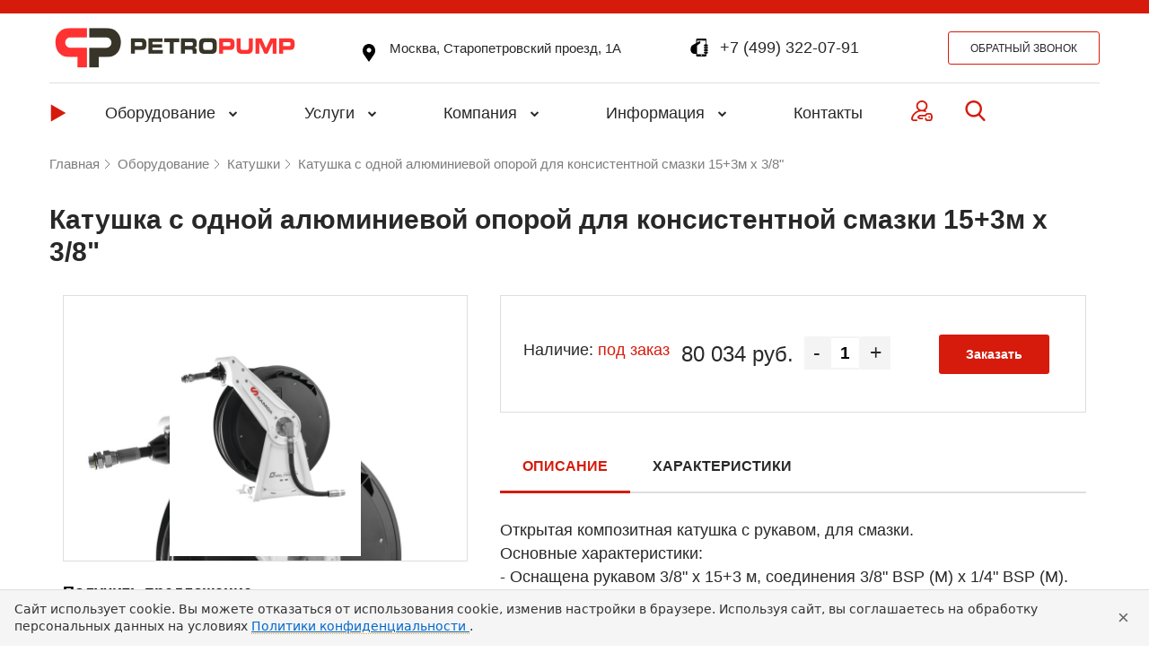

--- FILE ---
content_type: text/html; charset=UTF-8
request_url: https://petropump.ru/equipment/katushki/katushka_s_odnoy_alyuminievoy_oporoy_dlya_konsistentnoy_smazki_15_3m_kh_3_8/
body_size: 63056
content:
<!DOCTYPE html>
<html lang="ru">
<head>
	<meta charset="utf-8">
	<meta http-equiv="X-UA-Compatible" content="IE=edge">
	<meta name="viewport" content="width=device-width, initial-scale=1">
	<meta name="yandex-verification" content="b978f66fd6266f74" />
	<link rel="shortcut icon" type="image/x-icon" href="/local/templates/petropump/favicon.ico" />
								
							
	<title>Купить Катушка с одной алюминиевой опорой для консистентной смазки 15+3м х 3/8&quot; в магазине Petropump</title>
	<meta http-equiv="Content-Type" content="text/html; charset=UTF-8" />
<meta name="robots" content="index, follow" />
<meta name="keywords" content="Keywords" />
<meta name="description" content="Катушка с одной алюминиевой опорой для консистентной смазки 15+3м х 3/8&amp;quot;" />
<link rel="canonical" href="https://petropump.ru/equipment/katushki/katushka_s_odnoy_alyuminievoy_oporoy_dlya_konsistentnoy_smazki_15_3m_kh_3_8/" />
<link href="/bitrix/js/ui/design-tokens/dist/ui.design-tokens.css?172906905226358" type="text/css"  rel="stylesheet" />
<link href="/bitrix/js/ui/fonts/opensans/ui.font.opensans.css?17290690512555" type="text/css"  rel="stylesheet" />
<link href="/bitrix/js/main/popup/dist/main.popup.bundle.css?175638810431694" type="text/css"  rel="stylesheet" />
<link href="/bitrix/css/main/themes/blue/style.css?1729069002386" type="text/css"  rel="stylesheet" />
<link href="/bitrix/js/socialservices/css/ss.css?17290690505185" type="text/css"  rel="stylesheet" />
<link href="/local/templates/petropump/components/bitrix/catalog/equipment/bitrix/catalog.element/equipment.catalog.element/style.css?174739752521362" type="text/css"  rel="stylesheet" />
<link href="/bitrix/components/bitrix/catalog.product.subscribe/templates/.default/style.css?17290689971816" type="text/css"  rel="stylesheet" />
<link href="/bitrix/components/bitrix/sale.prediction.product.detail/templates/.default/style.css?1729068999381" type="text/css"  rel="stylesheet" />
<link href="/local/templates/petropump/components/bitrix/system.pagenavigation/round/style.css?17290690972243" type="text/css"  rel="stylesheet" />
<link href="/local/templates/petropump/components/bitrix/catalog/equipment/bitrix/catalog.section/equipment.catalog.section/style.css?17290690975698" type="text/css"  rel="stylesheet" />
<link href="/local/templates/petropump/components/bitrix/catalog.item/equipment.catalog.item/style.css?174739335614836" type="text/css"  rel="stylesheet" />
<link href="/local/templates/petropump/components/bitrix/catalog/equipment/bitrix/catalog.section/equipment.catalog.section/themes/blue/style.css?1729069097825" type="text/css"  rel="stylesheet" />
<link href="/local/templates/petropump/libs/owl.carousel/dist/assets/owl.carousel.min.css?17290690973351" type="text/css"  data-template-style="true"  rel="stylesheet" />
<link href="/local/templates/petropump/libs/owl.carousel/dist/assets/owl.theme.default.css?17290690971379" type="text/css"  data-template-style="true"  rel="stylesheet" />
<link href="/local/templates/petropump/libs/jquery-ui-1.12.1/jquery-ui.min.css?172906909732076" type="text/css"  data-template-style="true"  rel="stylesheet" />
<link href="/local/templates/petropump/libs/font-awesome-4.7.0/css/font-awesome.min.css?172906909731000" type="text/css"  data-template-style="true"  rel="stylesheet" />
<link href="/local/templates/petropump/libs/bootstrap-grid/bootstrap-grid.min.css?172906909767446" type="text/css"  data-template-style="true"  rel="stylesheet" />
<link href="/local/templates/petropump/libs/fancybox/jquery.fancybox.min.css?172906909712795" type="text/css"  data-template-style="true"  rel="stylesheet" />
<link href="/local/templates/petropump/template_styles.css?172906909737733" type="text/css"  data-template-style="true"  rel="stylesheet" />
<link href="/local/templates/petropump/styles.css?17478333935205" type="text/css"  data-template-style="true"  rel="stylesheet" />
<link href="/local/templates/petropump/components/bitrix/main.include/contact-link/style.css?17290690971115" type="text/css"  data-template-style="true"  rel="stylesheet" />
<link href="/local/templates/petropump/components/bitrix/menu/catalog_top/style.css?172906909710847" type="text/css"  data-template-style="true"  rel="stylesheet" />
<link href="/local/templates/petropump/components/bitrix/search.title/header-search/style.css?17290690972784" type="text/css"  data-template-style="true"  rel="stylesheet" />
<link href="/local/templates/petropump/components/bitrix/sale.basket.basket.line/basket.popup/style.css?17290690975690" type="text/css"  data-template-style="true"  rel="stylesheet" />
<link href="/local/templates/petropump/components/bitrix/breadcrumb/breadcrumbs/style.css?1729069097830" type="text/css"  data-template-style="true"  rel="stylesheet" />
<link href="/local/templates/petropump/components/bitrix/menu/bottom/style.css?17290690974744" type="text/css"  data-template-style="true"  rel="stylesheet" />
<link href="/local/templates/petropump/components/bitrix/system.auth.form/petropump/style.css?1729069097393" type="text/css"  data-template-style="true"  rel="stylesheet" />
<link href="/bitrix/panel/main/popup.css?172906900222696" type="text/css"  data-template-style="true"  rel="stylesheet" />
<script>if(!window.BX)window.BX={};if(!window.BX.message)window.BX.message=function(mess){if(typeof mess==='object'){for(let i in mess) {BX.message[i]=mess[i];} return true;}};</script>
<script>(window.BX||top.BX).message({"JS_CORE_LOADING":"Загрузка...","JS_CORE_NO_DATA":"- Нет данных -","JS_CORE_WINDOW_CLOSE":"Закрыть","JS_CORE_WINDOW_EXPAND":"Развернуть","JS_CORE_WINDOW_NARROW":"Свернуть в окно","JS_CORE_WINDOW_SAVE":"Сохранить","JS_CORE_WINDOW_CANCEL":"Отменить","JS_CORE_WINDOW_CONTINUE":"Продолжить","JS_CORE_H":"ч","JS_CORE_M":"м","JS_CORE_S":"с","JSADM_AI_HIDE_EXTRA":"Скрыть лишние","JSADM_AI_ALL_NOTIF":"Показать все","JSADM_AUTH_REQ":"Требуется авторизация!","JS_CORE_WINDOW_AUTH":"Войти","JS_CORE_IMAGE_FULL":"Полный размер"});</script>

<script src="/bitrix/js/main/core/core.js?1756388173511455"></script>

<script>BX.Runtime.registerExtension({"name":"main.core","namespace":"BX","loaded":true});</script>
<script>BX.setJSList(["\/bitrix\/js\/main\/core\/core_ajax.js","\/bitrix\/js\/main\/core\/core_promise.js","\/bitrix\/js\/main\/polyfill\/promise\/js\/promise.js","\/bitrix\/js\/main\/loadext\/loadext.js","\/bitrix\/js\/main\/loadext\/extension.js","\/bitrix\/js\/main\/polyfill\/promise\/js\/promise.js","\/bitrix\/js\/main\/polyfill\/find\/js\/find.js","\/bitrix\/js\/main\/polyfill\/includes\/js\/includes.js","\/bitrix\/js\/main\/polyfill\/matches\/js\/matches.js","\/bitrix\/js\/ui\/polyfill\/closest\/js\/closest.js","\/bitrix\/js\/main\/polyfill\/fill\/main.polyfill.fill.js","\/bitrix\/js\/main\/polyfill\/find\/js\/find.js","\/bitrix\/js\/main\/polyfill\/matches\/js\/matches.js","\/bitrix\/js\/main\/polyfill\/core\/dist\/polyfill.bundle.js","\/bitrix\/js\/main\/core\/core.js","\/bitrix\/js\/main\/polyfill\/intersectionobserver\/js\/intersectionobserver.js","\/bitrix\/js\/main\/lazyload\/dist\/lazyload.bundle.js","\/bitrix\/js\/main\/polyfill\/core\/dist\/polyfill.bundle.js","\/bitrix\/js\/main\/parambag\/dist\/parambag.bundle.js"]);
</script>
<script>BX.Runtime.registerExtension({"name":"pull.protobuf","namespace":"BX","loaded":true});</script>
<script>BX.Runtime.registerExtension({"name":"rest.client","namespace":"window","loaded":true});</script>
<script>(window.BX||top.BX).message({"pull_server_enabled":"Y","pull_config_timestamp":1756388116,"shared_worker_allowed":"Y","pull_guest_mode":"N","pull_guest_user_id":0,"pull_worker_mtime":1756388076});(window.BX||top.BX).message({"PULL_OLD_REVISION":"Для продолжения корректной работы с сайтом необходимо перезагрузить страницу."});</script>
<script>BX.Runtime.registerExtension({"name":"pull.client","namespace":"BX","loaded":true});</script>
<script>BX.Runtime.registerExtension({"name":"pull","namespace":"window","loaded":true});</script>
<script>BX.Runtime.registerExtension({"name":"ui.design-tokens","namespace":"window","loaded":true});</script>
<script>BX.Runtime.registerExtension({"name":"ui.fonts.opensans","namespace":"window","loaded":true});</script>
<script>BX.Runtime.registerExtension({"name":"main.popup","namespace":"BX.Main","loaded":true});</script>
<script>BX.Runtime.registerExtension({"name":"popup","namespace":"window","loaded":true});</script>
<script>BX.Runtime.registerExtension({"name":"fx","namespace":"window","loaded":true});</script>
<script type="extension/settings" data-extension="currency.currency-core">{"region":"ru"}</script>
<script>BX.Runtime.registerExtension({"name":"currency.currency-core","namespace":"BX.Currency","loaded":true});</script>
<script>BX.Runtime.registerExtension({"name":"currency","namespace":"window","loaded":true});</script>
<script>BX.Runtime.registerExtension({"name":"main.pageobject","namespace":"BX","loaded":true});</script>
<script>(window.BX||top.BX).message({"JS_CORE_LOADING":"Загрузка...","JS_CORE_NO_DATA":"- Нет данных -","JS_CORE_WINDOW_CLOSE":"Закрыть","JS_CORE_WINDOW_EXPAND":"Развернуть","JS_CORE_WINDOW_NARROW":"Свернуть в окно","JS_CORE_WINDOW_SAVE":"Сохранить","JS_CORE_WINDOW_CANCEL":"Отменить","JS_CORE_WINDOW_CONTINUE":"Продолжить","JS_CORE_H":"ч","JS_CORE_M":"м","JS_CORE_S":"с","JSADM_AI_HIDE_EXTRA":"Скрыть лишние","JSADM_AI_ALL_NOTIF":"Показать все","JSADM_AUTH_REQ":"Требуется авторизация!","JS_CORE_WINDOW_AUTH":"Войти","JS_CORE_IMAGE_FULL":"Полный размер"});</script>
<script>BX.Runtime.registerExtension({"name":"window","namespace":"window","loaded":true});</script>
<script>(window.BX||top.BX).message({"LANGUAGE_ID":"ru","FORMAT_DATE":"DD.MM.YYYY","FORMAT_DATETIME":"DD.MM.YYYY HH:MI:SS","COOKIE_PREFIX":"BITRIX_SM","SERVER_TZ_OFFSET":"10800","UTF_MODE":"Y","SITE_ID":"s1","SITE_DIR":"\/","USER_ID":"","SERVER_TIME":1769075688,"USER_TZ_OFFSET":0,"USER_TZ_AUTO":"Y","bitrix_sessid":"4f696a1628652c9f229a18fbba28d273"});</script>


<script  src="/bitrix/cache/js/s1/petropump/kernel_main/kernel_main_v1.js?1758307150303935"></script>
<script src="/bitrix/js/pull/protobuf/protobuf.js?1729069050274055"></script>
<script src="/bitrix/js/pull/protobuf/model.js?172906905070928"></script>
<script src="/bitrix/js/rest/client/rest.client.js?172906905017414"></script>
<script src="/bitrix/js/pull/client/pull.client.js?175638807783861"></script>
<script src="/bitrix/js/main/popup/dist/main.popup.bundle.js?1757944440119638"></script>
<script src="/bitrix/js/currency/currency-core/dist/currency-core.bundle.js?17290690508800"></script>
<script src="/bitrix/js/currency/core_currency.js?17290690501181"></script>
<script src="/bitrix/js/socialservices/ss.js?17290690501419"></script>
<script>BX.setJSList(["\/bitrix\/js\/main\/core\/core_fx.js","\/bitrix\/js\/main\/pageobject\/dist\/pageobject.bundle.js","\/bitrix\/js\/main\/core\/core_window.js","\/bitrix\/js\/main\/session.js","\/bitrix\/js\/main\/date\/main.date.js","\/bitrix\/js\/main\/core\/core_date.js","\/bitrix\/js\/main\/utils.js","\/bitrix\/js\/main\/dd.js","\/bitrix\/js\/main\/core\/core_uf.js","\/bitrix\/js\/main\/core\/core_dd.js","\/bitrix\/js\/main\/core\/core_tooltip.js","\/local\/templates\/petropump\/components\/bitrix\/catalog\/equipment\/script.js","\/local\/templates\/petropump\/components\/bitrix\/catalog\/equipment\/bitrix\/catalog.element\/equipment.catalog.element\/script.js","\/bitrix\/components\/bitrix\/catalog.product.subscribe\/templates\/.default\/script.js","\/bitrix\/components\/bitrix\/sale.prediction.product.detail\/templates\/.default\/script.js","\/local\/templates\/petropump\/components\/bitrix\/catalog\/equipment\/bitrix\/catalog.section\/equipment.catalog.section\/script.js","\/local\/templates\/petropump\/components\/bitrix\/catalog.item\/equipment.catalog.item\/script.js","\/local\/templates\/petropump\/libs\/jquery\/dist\/jquery.min.js","\/local\/templates\/petropump\/libs\/jquery-ui-1.12.1\/jquery-ui.min.js","\/local\/templates\/petropump\/libs\/inputmask\/inputmask.js","\/local\/templates\/petropump\/libs\/owl.carousel\/dist\/owl.carousel.min.js","\/local\/templates\/petropump\/libs\/fancybox\/jquery.fancybox.min.js","\/local\/templates\/petropump\/bundle.js","\/local\/templates\/petropump\/js\/script.js","\/bitrix\/components\/bitrix\/search.title\/script.js","\/local\/templates\/petropump\/components\/bitrix\/search.title\/header-search\/script.js","\/local\/templates\/petropump\/components\/bitrix\/sale.basket.basket.line\/basket.popup\/script.js"]);</script>
<script>
					(function () {
						"use strict";

						var counter = function ()
						{
							var cookie = (function (name) {
								var parts = ("; " + document.cookie).split("; " + name + "=");
								if (parts.length == 2) {
									try {return JSON.parse(decodeURIComponent(parts.pop().split(";").shift()));}
									catch (e) {}
								}
							})("BITRIX_CONVERSION_CONTEXT_s1");

							if (cookie && cookie.EXPIRE >= BX.message("SERVER_TIME"))
								return;

							var request = new XMLHttpRequest();
							request.open("POST", "/bitrix/tools/conversion/ajax_counter.php", true);
							request.setRequestHeader("Content-type", "application/x-www-form-urlencoded");
							request.send(
								"SITE_ID="+encodeURIComponent("s1")+
								"&sessid="+encodeURIComponent(BX.bitrix_sessid())+
								"&HTTP_REFERER="+encodeURIComponent(document.referrer)
							);
						};

						if (window.frameRequestStart === true)
							BX.addCustomEvent("onFrameDataReceived", counter);
						else
							BX.ready(counter);
					})();
				</script>
<link rel="stylesheet" type="text/css" href="/bitrix/themes/.default/webdebug.ruble/webdebug.ruble.a.css" />



<script  src="/bitrix/cache/js/s1/petropump/template_63ec4ece6f71c96b7ee8ace25c6c2e72/template_63ec4ece6f71c96b7ee8ace25c6c2e72_v1.js?1757944454705988"></script>
<script  src="/bitrix/cache/js/s1/petropump/page_d82bda997e872d45168c552766f022ed/page_d82bda997e872d45168c552766f022ed_v1.js?1757944454191408"></script>

</head>
<body id="mitBody"><!-- Yandex.Metrika counter -->
<script type="text/javascript" >
   (function(m,e,t,r,i,k,a){m[i]=m[i]||function(){(m[i].a=m[i].a||[]).push(arguments)};
   m[i].l=1*new Date();
   for (var j = 0; j < document.scripts.length; j++) {if (document.scripts[j].src === r) { return; }}
   k=e.createElement(t),a=e.getElementsByTagName(t)[0],k.async=1,k.src=r,a.parentNode.insertBefore(k,a)})
   (window, document, "script", "https://mc.yandex.ru/metrika/tag.js", "ym");

   ym(19608535, "init", {
        clickmap:true,
        trackLinks:true,
        accurateTrackBounce:true,
        webvisor:true,
        trackHash:true,
        ecommerce:"dataLayer"
   });
</script>
<noscript><div><img src="https://mc.yandex.ru/watch/19608535" style="position:absolute; left:-9999px;" alt="" /></div></noscript>
<!-- /Yandex.Metrika counter -->
<!-- Rating Mail.ru counter -->
<script type="text/javascript">
var _tmr = window._tmr || (window._tmr = []);
_tmr.push({id: "2804992", type: "pageView", start: (new Date()).getTime()});
(function (d, w, id) {
  if (d.getElementById(id)) return;
  var ts = d.createElement("script"); ts.type = "text/javascript"; ts.async = true; ts.id = id;
  ts.src = "https://top-fwz1.mail.ru/js/code.js";
  var f = function () {var s = d.getElementsByTagName("script")[0]; s.parentNode.insertBefore(ts, s);};
  if (w.opera == "[object Opera]") { d.addEventListener("DOMContentLoaded", f, false); } else { f(); }
})(document, window, "topmailru-code");
</script><noscript><div>
<img src="https://top-fwz1.mail.ru/counter?id=2804992;js=na" style="border:0;position:absolute;left:-9999px;" alt="Top.Mail.Ru" />
</div></noscript>
<!-- //Rating Mail.ru counter -->
<!-- Roistat Counter Start -->
<script>
(function(w, d, s, h, id) {
    w.roistatProjectId = id; w.roistatHost = h;
    var p = d.location.protocol == "https:" ? "https://" : "http://";
    var u = /^.*roistat_visit=[^;]+(.*)?$/.test(d.cookie) ? "/dist/module.js" : "/api/site/1.0/"+id+"/init?referrer="+encodeURIComponent(d.location.href);
    var js = d.createElement(s); js.charset="UTF-8"; js.async = 1; js.src = p+h+u; var js2 = d.getElementsByTagName(s)[0]; js2.parentNode.insertBefore(js, js2);
})(window, document, 'script', 'cloud.roistat.com', '88a03500da1fb99384753ae748062b24');
</script>
<!-- Roistat Counter End -->
<!-- BEGIN JIVOSITE INTEGRATION WITH ROISTAT -->
<script type='text/javascript'>
var getCookie = window.getCookie = function (name) {
    var matches = document.cookie.match(new RegExp("(?:^|; )" + name.replace(/([\.$?*|{}\(\)\[\]\\\/\+^])/g, '\\$1') + "=([^;]*)"));
return matches ? decodeURIComponent(matches[1]) : undefined;
};
function jivo_onLoadCallback() {
    jivo_api.setUserToken(getCookie('roistat_visit'));
    }
</script>
<!-- END JIVOSITE INTEGRATION WITH ROISTAT --> 
<script src="//code.jivosite.com/widget/y2OsxKqYPR" async></script>

<script type="text/javascript">!function(){var t=document.createElement("script");t.type="text/javascript",t.async=!0,t.src="https://vk.com/js/api/openapi.js?167",t.onload=function(){VK.Retargeting.Init("VK-RTRG-37330-gnvuU"),VK.Retargeting.Hit()},document.head.appendChild(t)}();</script><noscript><img src="https://vk.com/rtrg?p=VK-RTRG-37330-gnvuU" style="position:fixed; left:-999px;" alt=""/></noscript>
	    		<div id="panel"></div>
	<header class="heading">
		<div class="top-line"></div>
		<div class="emersion-block">
			<div class="wrapper">
				<div class="header">
					<span class="burger">
						<svg class="burger-svg">
							<use xlink:href="#burger"></use>
						</svg>
					</span>
					<span class="mobile-menu-close">
						<svg class="mobile-menu-close-svg">
							<use xlink:href="#close"></use>
						</svg>
					</span>
													<a class="logo" href="/">
						<img class="logo" src="/local/templates/petropump/images/logo-petropump.jpg" alt="logo_petropump" title="logo_petropump">
								</a>
											<a class="contact-link contact-link--address" href="/contacts">
    <svg class="contact-link__svg contact-link__svg--black">
        <use xlink:href="#loc"></use>
    </svg>
    <span>
        Москва, Старопетровский проезд, 1А    </span>
</a>
<div class="svg-block" style="display:none;">
    <svg version="1.1" xmlns="http://www.w3.org/2000/svg" xmlns:xlink="http://www.w3.org/1999/xlink">
        <!-- icon telephon -->
        <symbol id="mobile_phone"  viewBox="0 0 19 19">
          <path d="M17.6507 8.72991H15.7575H15.5042C14.9446 8.72991 14.4907 9.18383 14.4907 9.7454V9.85549C14.4907 10.4176 14.9446 10.8718 15.5051 10.8718H17.4002H17.6507C18.2115 10.8718 18.6668 10.4157 18.6668 9.85549L18.6657 9.74404C18.6668 9.18383 18.2115 8.72991 17.6507 8.72991Z" />
          <path d="M17.6518 6.19649H17.2047V1.28366C17.2047 0.577565 16.6271 0 15.9208 0H7.45008C6.74399 0 6.16642 0.577837 6.16642 1.28366V4.80843C4.45786 5.7743 2.69561 6.78327 2.69181 6.78571C1.73517 7.17943 0.333557 8.44981 0.333557 11.4496C0.333557 11.7175 0.351182 11.9648 0.375858 12.2037C0.383721 12.2737 0.392398 12.3409 0.401889 12.4084C0.426564 12.5839 0.457476 12.7517 0.494353 12.9112C0.50764 12.9681 0.517944 13.0275 0.532316 13.082C0.581937 13.2664 0.639423 13.4394 0.703958 13.604C0.736497 13.6856 0.771747 13.7599 0.807269 13.8363C0.845231 13.9169 0.883464 13.9961 0.924409 14.0701C0.971862 14.1593 1.01931 14.2453 1.07138 14.3269C1.08385 14.3459 1.09741 14.3632 1.11015 14.3825C2.34555 16.2499 4.62462 16.2583 4.62462 16.2583H6.16642V17.7169C6.16642 18.4222 6.74399 18.9997 7.45008 18.9997H15.9205C16.6269 18.9997 17.2044 18.4219 17.2044 17.7169V15.9378H17.4002V15.9367H17.6499C18.2115 15.9367 18.6668 15.4825 18.6657 14.921L18.6668 14.8103C18.6657 14.2496 18.2115 13.7968 17.6508 13.7968H17.4002H15.7573H15.504C14.9432 13.7968 14.4904 14.2507 14.4904 14.8112V14.9237C14.4904 15.4828 14.9443 15.9386 15.5048 15.9386H16.3112V16.6257H7.05935V7.40883C7.52411 7.11409 7.95444 6.83046 8.19983 6.64037C9.44309 5.67885 10.6232 4.9131 10.7829 4.21867C10.9909 3.31761 10.2991 2.55837 9.09926 3.18176C8.72127 3.37808 7.94549 3.80841 7.05935 4.30598V2.03422L16.3112 2.03558V6.19595H15.7573V6.19703H15.5054C14.9443 6.19703 14.4891 6.65095 14.4891 7.21306V7.32315C14.4891 7.88499 14.9443 8.33782 15.504 8.33782H15.7559H17.3988H17.6513C18.2115 8.33782 18.6657 7.8839 18.6657 7.32315V7.21008C18.6668 6.65176 18.2129 6.19649 17.6518 6.19649ZM11.6842 17.0764C12.04 17.0764 12.3268 17.3636 12.3268 17.7185C12.3268 18.0743 12.0397 18.3603 11.6842 18.3603C11.3298 18.3603 11.0435 18.0735 11.0435 17.7185C11.044 17.3647 11.3312 17.0764 11.6842 17.0764ZM13.0408 1.23594H10.3303C10.2452 1.23594 10.1747 1.16679 10.1747 1.08138C10.1747 0.994605 10.2452 0.92546 10.3303 0.92546H13.0408C13.1259 0.92546 13.1954 0.994334 13.1954 1.08138C13.1954 1.16652 13.1259 1.23594 13.0408 1.23594Z" />
          <path d="M17.6507 11.2633H17.4002H15.5043C14.9446 11.2633 14.4893 11.7186 14.4893 12.2791V12.3903C14.4893 12.9513 14.9435 13.4052 15.5043 13.4052H15.7562H17.3991H17.6502C18.2118 13.4052 18.6646 12.9513 18.666 12.3903V12.2791C18.6657 11.7186 18.2129 11.2633 17.6507 11.2633Z" />
      </symbol>
      <!-- icon telephon -->
      <!-- icon tel -->
      <symbol id="tel" viewBox="0 0 17 17">
          <path d="M16.6189 13.4348L13.9935 10.8091C13.4706 10.2883 12.6046 10.3041 12.0634 10.8455L10.7408 12.1679C10.6572 12.1218 10.5707 12.0737 10.4798 12.0227C9.6445 11.5599 8.50131 10.9255 7.29834 9.72167C6.0918 8.51528 5.45688 7.37033 4.99266 6.53453C4.94368 6.44599 4.89674 6.36061 4.85039 6.27954L5.7381 5.39315L6.17454 4.95618C6.71651 4.41406 6.73145 3.54832 6.20975 3.02598L3.58437 0.400013C3.06266 -0.121596 2.19629 -0.105771 1.65432 0.43635L0.914395 1.18052L0.934615 1.20059C0.686509 1.51717 0.479184 1.8823 0.324899 2.27605C0.182678 2.65084 0.0941312 3.0085 0.053643 3.36688C-0.293022 6.24081 1.02028 8.86736 4.58441 12.4315C9.51112 17.3579 13.4814 16.9858 13.6527 16.9676C14.0257 16.923 14.3832 16.8339 14.7465 16.6928C15.1369 16.5403 15.5018 16.3333 15.8181 16.0857L15.8343 16.1L16.5839 15.366C17.1248 14.824 17.1403 13.958 16.6189 13.4348Z"/>
      </symbol>
      <!-- icon tel -->
      <!-- icon-location -->
        <symbol id="loc" viewBox="0 0 19 19">
          <path d="M14.2057 1.94903C12.9489 0.69224 11.2778 0 9.50053 0C7.72291 0 6.05217 0.69224 4.79538 1.94903C2.46952 4.27454 2.18048 8.65005 4.16941 11.301L9.50053 19L14.8237 11.3118C16.8206 8.65005 16.5315 4.27454 14.2057 1.94903ZM9.56194 9.02168C8.22292 9.02168 7.13303 7.93179 7.13303 6.59276C7.13303 5.25374 8.22292 4.16385 9.56194 4.16385C10.901 4.16385 11.9909 5.25374 11.9909 6.59276C11.9909 7.93179 10.901 9.02168 9.56194 9.02168Z"/>
        </symbol>
        <!-- icon location -->
         <!-- icon mail -->
        <symbol id="email" viewBox="0 0 18 18">
          <g clip-path="url(#clip0)">
            <path d="M16.3928 16.0714C16.7974 16.0714 17.148 15.9378 17.446 15.674L12.3463 10.5741C12.224 10.6617 12.1054 10.7469 11.9933 10.828C11.6117 11.1091 11.302 11.3285 11.0641 11.4858C10.8263 11.6434 10.5099 11.804 10.1149 11.968C9.7197 12.1321 9.3515 12.214 9.00992 12.214H8.99992H8.98992C8.64832 12.214 8.28011 12.1322 7.88491 11.968C7.48971 11.804 7.1733 11.6434 6.93572 11.4858C6.69791 11.3285 6.38833 11.1092 6.0065 10.828C5.90009 10.7499 5.78208 10.6644 5.6545 10.5728L0.553833 15.674C0.851842 15.9378 1.20266 16.0714 1.60724 16.0714H16.3928Z" />
            <path d="M1.01462 7.36252C0.633012 7.10811 0.294611 6.81673 0 6.48853V14.2476L4.49484 9.75274C3.59562 9.12495 2.43702 8.32913 1.01462 7.36252Z" />
            <path d="M16.9956 7.36252C15.6274 8.28854 14.4646 9.08574 13.507 9.75454L18 14.2478V6.48853C17.7119 6.81013 17.3772 7.10131 16.9956 7.36252Z" />
            <path d="M16.3934 1.92847H1.60789C1.09207 1.92847 0.695501 2.10265 0.417688 2.45066C0.139647 2.79883 0.000854492 3.23426 0.000854492 3.75646C0.000854492 4.17826 0.185039 4.63529 0.553245 5.12768C0.921451 5.61987 1.31325 6.00648 1.72845 6.28769C1.95607 6.44851 2.64248 6.9257 3.78769 7.71911C4.40589 8.14751 4.94351 8.52091 5.40551 8.84314C5.7993 9.11752 6.13892 9.35514 6.41931 9.55233C6.4515 9.57491 6.50212 9.61112 6.56931 9.65916C6.6417 9.71115 6.7333 9.77713 6.84631 9.85873C7.06392 10.0161 7.24471 10.1433 7.3887 10.2405C7.53249 10.3378 7.70671 10.4464 7.91109 10.5669C8.11531 10.6874 8.30792 10.7779 8.48871 10.8382C8.66953 10.8984 8.83691 10.9285 8.9909 10.9285H9.0009H9.0109C9.16486 10.9285 9.33228 10.8984 9.51313 10.8382C9.69388 10.7779 9.88633 10.6876 10.0907 10.5669C10.2949 10.4464 10.4689 10.3375 10.6131 10.2405C10.7571 10.1433 10.9379 10.0162 11.1556 9.85873C11.2683 9.77713 11.3599 9.71112 11.4323 9.65932C11.4996 9.61109 11.5501 9.5751 11.5825 9.55233C11.801 9.40033 12.1414 9.1637 12.599 8.84591C13.4318 8.26731 14.6582 7.41571 16.2834 6.28769C16.7722 5.94628 17.1806 5.53428 17.5088 5.05229C17.8364 4.57029 18.0007 4.0647 18.0007 3.53567C18.0007 3.09367 17.8414 2.71547 17.5236 2.40046C17.2054 2.08585 16.8286 1.92847 16.3934 1.92847Z" />
          </g>
          <defs>
            <clipPath id="clip0">
              <rect width="18" height="18" fill="white"/>
            </clipPath>
          </defs>
        </symbol>
        <!-- icon mail -->
  </svg>
</div>						<a class="contact-link" href="tel:+7 (499) 322-07-91">
    <svg class="contact-link__svg contact-link__svg--black">
        <use xlink:href="#mobile_phone"></use>
    </svg>
    <span>
        +7 (499) 322-07-91    </span>
</a>
<div class="svg-block" style="display:none;">
    <svg version="1.1" xmlns="http://www.w3.org/2000/svg" xmlns:xlink="http://www.w3.org/1999/xlink">
        <!-- icon telephon -->
        <symbol id="mobile_phone"  viewBox="0 0 19 19">
          <path d="M17.6507 8.72991H15.7575H15.5042C14.9446 8.72991 14.4907 9.18383 14.4907 9.7454V9.85549C14.4907 10.4176 14.9446 10.8718 15.5051 10.8718H17.4002H17.6507C18.2115 10.8718 18.6668 10.4157 18.6668 9.85549L18.6657 9.74404C18.6668 9.18383 18.2115 8.72991 17.6507 8.72991Z" />
          <path d="M17.6518 6.19649H17.2047V1.28366C17.2047 0.577565 16.6271 0 15.9208 0H7.45008C6.74399 0 6.16642 0.577837 6.16642 1.28366V4.80843C4.45786 5.7743 2.69561 6.78327 2.69181 6.78571C1.73517 7.17943 0.333557 8.44981 0.333557 11.4496C0.333557 11.7175 0.351182 11.9648 0.375858 12.2037C0.383721 12.2737 0.392398 12.3409 0.401889 12.4084C0.426564 12.5839 0.457476 12.7517 0.494353 12.9112C0.50764 12.9681 0.517944 13.0275 0.532316 13.082C0.581937 13.2664 0.639423 13.4394 0.703958 13.604C0.736497 13.6856 0.771747 13.7599 0.807269 13.8363C0.845231 13.9169 0.883464 13.9961 0.924409 14.0701C0.971862 14.1593 1.01931 14.2453 1.07138 14.3269C1.08385 14.3459 1.09741 14.3632 1.11015 14.3825C2.34555 16.2499 4.62462 16.2583 4.62462 16.2583H6.16642V17.7169C6.16642 18.4222 6.74399 18.9997 7.45008 18.9997H15.9205C16.6269 18.9997 17.2044 18.4219 17.2044 17.7169V15.9378H17.4002V15.9367H17.6499C18.2115 15.9367 18.6668 15.4825 18.6657 14.921L18.6668 14.8103C18.6657 14.2496 18.2115 13.7968 17.6508 13.7968H17.4002H15.7573H15.504C14.9432 13.7968 14.4904 14.2507 14.4904 14.8112V14.9237C14.4904 15.4828 14.9443 15.9386 15.5048 15.9386H16.3112V16.6257H7.05935V7.40883C7.52411 7.11409 7.95444 6.83046 8.19983 6.64037C9.44309 5.67885 10.6232 4.9131 10.7829 4.21867C10.9909 3.31761 10.2991 2.55837 9.09926 3.18176C8.72127 3.37808 7.94549 3.80841 7.05935 4.30598V2.03422L16.3112 2.03558V6.19595H15.7573V6.19703H15.5054C14.9443 6.19703 14.4891 6.65095 14.4891 7.21306V7.32315C14.4891 7.88499 14.9443 8.33782 15.504 8.33782H15.7559H17.3988H17.6513C18.2115 8.33782 18.6657 7.8839 18.6657 7.32315V7.21008C18.6668 6.65176 18.2129 6.19649 17.6518 6.19649ZM11.6842 17.0764C12.04 17.0764 12.3268 17.3636 12.3268 17.7185C12.3268 18.0743 12.0397 18.3603 11.6842 18.3603C11.3298 18.3603 11.0435 18.0735 11.0435 17.7185C11.044 17.3647 11.3312 17.0764 11.6842 17.0764ZM13.0408 1.23594H10.3303C10.2452 1.23594 10.1747 1.16679 10.1747 1.08138C10.1747 0.994605 10.2452 0.92546 10.3303 0.92546H13.0408C13.1259 0.92546 13.1954 0.994334 13.1954 1.08138C13.1954 1.16652 13.1259 1.23594 13.0408 1.23594Z" />
          <path d="M17.6507 11.2633H17.4002H15.5043C14.9446 11.2633 14.4893 11.7186 14.4893 12.2791V12.3903C14.4893 12.9513 14.9435 13.4052 15.5043 13.4052H15.7562H17.3991H17.6502C18.2118 13.4052 18.6646 12.9513 18.666 12.3903V12.2791C18.6657 11.7186 18.2129 11.2633 17.6507 11.2633Z" />
      </symbol>
      <!-- icon telephon -->
      <!-- icon tel -->
      <symbol id="tel" viewBox="0 0 17 17">
          <path d="M16.6189 13.4348L13.9935 10.8091C13.4706 10.2883 12.6046 10.3041 12.0634 10.8455L10.7408 12.1679C10.6572 12.1218 10.5707 12.0737 10.4798 12.0227C9.6445 11.5599 8.50131 10.9255 7.29834 9.72167C6.0918 8.51528 5.45688 7.37033 4.99266 6.53453C4.94368 6.44599 4.89674 6.36061 4.85039 6.27954L5.7381 5.39315L6.17454 4.95618C6.71651 4.41406 6.73145 3.54832 6.20975 3.02598L3.58437 0.400013C3.06266 -0.121596 2.19629 -0.105771 1.65432 0.43635L0.914395 1.18052L0.934615 1.20059C0.686509 1.51717 0.479184 1.8823 0.324899 2.27605C0.182678 2.65084 0.0941312 3.0085 0.053643 3.36688C-0.293022 6.24081 1.02028 8.86736 4.58441 12.4315C9.51112 17.3579 13.4814 16.9858 13.6527 16.9676C14.0257 16.923 14.3832 16.8339 14.7465 16.6928C15.1369 16.5403 15.5018 16.3333 15.8181 16.0857L15.8343 16.1L16.5839 15.366C17.1248 14.824 17.1403 13.958 16.6189 13.4348Z"/>
      </symbol>
      <!-- icon tel -->
      <!-- icon-location -->
        <symbol id="loc" viewBox="0 0 19 19">
          <path d="M14.2057 1.94903C12.9489 0.69224 11.2778 0 9.50053 0C7.72291 0 6.05217 0.69224 4.79538 1.94903C2.46952 4.27454 2.18048 8.65005 4.16941 11.301L9.50053 19L14.8237 11.3118C16.8206 8.65005 16.5315 4.27454 14.2057 1.94903ZM9.56194 9.02168C8.22292 9.02168 7.13303 7.93179 7.13303 6.59276C7.13303 5.25374 8.22292 4.16385 9.56194 4.16385C10.901 4.16385 11.9909 5.25374 11.9909 6.59276C11.9909 7.93179 10.901 9.02168 9.56194 9.02168Z"/>
        </symbol>
        <!-- icon location -->
         <!-- icon mail -->
        <symbol id="email" viewBox="0 0 18 18">
          <g clip-path="url(#clip0)">
            <path d="M16.3928 16.0714C16.7974 16.0714 17.148 15.9378 17.446 15.674L12.3463 10.5741C12.224 10.6617 12.1054 10.7469 11.9933 10.828C11.6117 11.1091 11.302 11.3285 11.0641 11.4858C10.8263 11.6434 10.5099 11.804 10.1149 11.968C9.7197 12.1321 9.3515 12.214 9.00992 12.214H8.99992H8.98992C8.64832 12.214 8.28011 12.1322 7.88491 11.968C7.48971 11.804 7.1733 11.6434 6.93572 11.4858C6.69791 11.3285 6.38833 11.1092 6.0065 10.828C5.90009 10.7499 5.78208 10.6644 5.6545 10.5728L0.553833 15.674C0.851842 15.9378 1.20266 16.0714 1.60724 16.0714H16.3928Z" />
            <path d="M1.01462 7.36252C0.633012 7.10811 0.294611 6.81673 0 6.48853V14.2476L4.49484 9.75274C3.59562 9.12495 2.43702 8.32913 1.01462 7.36252Z" />
            <path d="M16.9956 7.36252C15.6274 8.28854 14.4646 9.08574 13.507 9.75454L18 14.2478V6.48853C17.7119 6.81013 17.3772 7.10131 16.9956 7.36252Z" />
            <path d="M16.3934 1.92847H1.60789C1.09207 1.92847 0.695501 2.10265 0.417688 2.45066C0.139647 2.79883 0.000854492 3.23426 0.000854492 3.75646C0.000854492 4.17826 0.185039 4.63529 0.553245 5.12768C0.921451 5.61987 1.31325 6.00648 1.72845 6.28769C1.95607 6.44851 2.64248 6.9257 3.78769 7.71911C4.40589 8.14751 4.94351 8.52091 5.40551 8.84314C5.7993 9.11752 6.13892 9.35514 6.41931 9.55233C6.4515 9.57491 6.50212 9.61112 6.56931 9.65916C6.6417 9.71115 6.7333 9.77713 6.84631 9.85873C7.06392 10.0161 7.24471 10.1433 7.3887 10.2405C7.53249 10.3378 7.70671 10.4464 7.91109 10.5669C8.11531 10.6874 8.30792 10.7779 8.48871 10.8382C8.66953 10.8984 8.83691 10.9285 8.9909 10.9285H9.0009H9.0109C9.16486 10.9285 9.33228 10.8984 9.51313 10.8382C9.69388 10.7779 9.88633 10.6876 10.0907 10.5669C10.2949 10.4464 10.4689 10.3375 10.6131 10.2405C10.7571 10.1433 10.9379 10.0162 11.1556 9.85873C11.2683 9.77713 11.3599 9.71112 11.4323 9.65932C11.4996 9.61109 11.5501 9.5751 11.5825 9.55233C11.801 9.40033 12.1414 9.1637 12.599 8.84591C13.4318 8.26731 14.6582 7.41571 16.2834 6.28769C16.7722 5.94628 17.1806 5.53428 17.5088 5.05229C17.8364 4.57029 18.0007 4.0647 18.0007 3.53567C18.0007 3.09367 17.8414 2.71547 17.5236 2.40046C17.2054 2.08585 16.8286 1.92847 16.3934 1.92847Z" />
          </g>
          <defs>
            <clipPath id="clip0">
              <rect width="18" height="18" fill="white"/>
            </clipPath>
          </defs>
        </symbol>
        <!-- icon mail -->
  </svg>
</div>
					<input class="btn-callback b24-web-form-popup-btn-5" type="button" value="Обратный звонок">

					<nav class="head-nav">
					    <svg class="head-nav__svg-poligon">
					        <use xlink:href="#poligon"></use>
					    </svg>
						
    <ul class="head-nav__list">

    
    	
    	    		    		      <li class="head-nav__item head-nav__item--drop-full-width">
                    <a href="/equipment/" class="head-nav__link">Оборудование<div class="fa-wrap"><span class="fa fa-chevron-down" aria-hidden="true"></span></div></a>
                    <ul class="drop-block drop-block--big">
    	        	
    	                                
    	
    	
    		                                    <li class="drop-block__item" data-picture="/upload/iblock/1fc/1fc34a12b5a6668bb51dd04b7f7cff68.jpg"><a href="/equipment/toplivorazdatochnye_moduli/">Топливораздаточные модули</a></li>
                    		
    	
    	            
    	
    	
    		                                    <li class="drop-block__item" data-picture="/upload/iblock/6e5/6e5d19bd22dd90d5ab92a7bf91ec33a5.png"><a href="/equipment/nasosy/">Насосы</a></li>
                    		
    	
    	            
    	
    	
    		                                    <li class="drop-block__item" data-picture="/upload/iblock/638/638ff977c83e93a973bf7a57f5f930b3.png"><a href="/equipment/schetchiki/">Счетчики</a></li>
                    		
    	
    	            
    	
    	
    		                                    <li class="drop-block__item" data-picture="/upload/iblock/507/507f00d924343cb793fe0fb56a3c6bb2.jpg"><a href="/equipment/pistolety_i_raskhodomery/">Пистолеты и расходомеры</a></li>
                    		
    	
    	            
    	
    	
    		                                    <li class="drop-block__item" data-picture="/upload/iblock/d0a/d0ad6d1b16bbe8c65e98d4eb4b15cc63.png"><a href="/equipment/filtry/">Фильтры</a></li>
                    		
    	
    	            
    	
    	
    		                                    <li class="drop-block__item active" data-picture="/upload/iblock/606/60602a2c7f2c69966cf5ae00ef1720ff.jpg"><a href="/equipment/katushki/">Катушки</a></li>
                    		
    	
    	            
    	
    	
    		                                    <li class="drop-block__item" data-picture="/upload/iblock/40f/40f16f774410e1d14b75059a88c027ed.jpg"><a href="/equipment/emkosti/">Емкости</a></li>
                    		
    	
    	            
    	
    	
    		                                    <li class="drop-block__item" data-picture="/upload/iblock/8bc/8bc5addffc34a2dbf7a8fe1e805afc42.png"><a href="/equipment/oborudovanie_adblue/">Оборудование AdBlue</a></li>
                    		
    	
    	            
    	
    	
    		                                    <li class="drop-block__item" data-picture="/upload/iblock/7c6/7c66c0a2cec70396206274583d4b1381.png"><a href="/equipment/pusko_zaryadnoe_ustroystvo/">Пуско-зарядное устройство</a></li>
                    		
    	
    	            
    	
    	
    		                                    <li class="drop-block__item" data-picture="/upload/iblock/567/567a4aec55cd4011b9ecb6f3fba6195b.png"><a href="/equipment/maslosbornoe_oborudovanie/">Маслосборное оборудование</a></li>
                    		
    	
    	            
    	
    	
    		                                    <li class="drop-block__item" data-picture="/upload/iblock/e3d/e3d9ad7a8156bdeaa1b6ce488e385ce3.png"><a href="/equipment/maslorazdatochnoe_oborudovanie/">Маслораздаточное оборудование</a></li>
                    		
    	
    	            
    	
    	
    		                                    <li class="drop-block__item" data-picture="/upload/iblock/6ef/6eff4eb2a6a1a5077543798fc4a9da01.png"><a href="/equipment/nagnetateli_gustykh_smazok/">Нагнетатели густых смазок</a></li>
                    		
    	
    	            
    	
    	
    		                                    <li class="drop-block__item" data-picture="/upload/iblock/4fa/4fabdde87accde3e51f278151f2427f9.png"><a href="/equipment/sistemy_kontrolya_i_ucheta/">Системы контроля и учета</a></li>
                    		
    	
    	            
    	
    	
    		                                    <li class="drop-block__item" data-picture="/upload/iblock/40e/40e8f7a8fa6db456648f07911437233e.jpg"><a href="/equipment/filtratsionnye_ustanovki/">Фильтрационные установки</a></li>
                    		
    	
    	            
    	
    	
    		                                    <li class="drop-block__item" data-picture="/upload/iblock/6d9/6d945bb3939a28339b9ad651abd3c7c8.jpg"><a href="/equipment/penogeneratory_i_raspyliteli_1/">Пеногенераторы и распылители</a></li>
                    		
    	
    	            
    	                                <li class="drop-block__img-wrapper">

                    </li>
                    </ul>
                </li>
        		                                	
    	    		    		      <li class="head-nav__item">
                    <a href="/turnkey-solutions/" class="head-nav__link">Услуги<div class="fa-wrap"><span class="fa fa-chevron-down" aria-hidden="true"></span></div></a>
                    <ul class="drop-block drop-block--small">
    	        	
    	            
    	
    	
    		                                    <li class="drop-block__item" data-picture="/local/templates/petropump/images/no-foto.png"><a href="/turnkey-solutions/the-centralized-system-of-distribution-of-oil-samoa-22/">Централизованная система раздачи масла SAMOA (NEXU)</a></li>
                    		
    	
    	            
    	
    	
    		                                    <li class="drop-block__item" data-picture="/local/templates/petropump/images/no-foto.png"><a href="/turnkey-solutions/the-centralized-system-of-distribution-of-oil-samoa/">Система учета и раздачи дизельного топлива</a></li>
                    		
    	
    	            
    	
    	
    		                                    <li class="drop-block__item" data-picture="/local/templates/petropump/images/no-foto.png"><a href="/turnkey-solutions/fast-fill-systems-banlaw/">Система быстрой заправки для спецтехники</a></li>
                    		
    	
    	            
    	                            </ul></li>                	
    	    		    		      <li class="head-nav__item">
                    <a href="/company/" class="head-nav__link">Компания<div class="fa-wrap"><span class="fa fa-chevron-down" aria-hidden="true"></span></div></a>
                    <ul class="drop-block drop-block--small">
    	        	
    	            
    	
    	
    		                                    <li class="drop-block__item" data-picture="/local/templates/petropump/images/no-foto.png"><a href="/company/about-us/">О нас</a></li>
                    		
    	
    	            
    	
    	
    		                                    <li class="drop-block__item" data-picture="/local/templates/petropump/images/no-foto.png"><a href="/company/news/">Новости</a></li>
                    		
    	
    	            
    	
    	
    		                                    <li class="drop-block__item" data-picture="/local/templates/petropump/images/no-foto.png"><a href="/company/jobs/">Вакансии</a></li>
                    		
    	
    	            
    	
    	
    		                                    <li class="drop-block__item" data-picture="/local/templates/petropump/images/no-foto.png"><a href="/company/brand/">Бренды</a></li>
                    		
    	
    	            
    	
    	
    		                                    <li class="drop-block__item" data-picture="/local/templates/petropump/images/no-foto.png"><a href="/company/staff/">Сотрудники</a></li>
                    		
    	
    	            
    	
    	
    		                                    <li class="drop-block__item" data-picture="/local/templates/petropump/images/no-foto.png"><a href="/company/dealers/">Дилерам</a></li>
                    		
    	
    	            
    	                            </ul></li>                	
    	    		    		      <li class="head-nav__item">
                    <a href="/information/" class="head-nav__link">Информация<div class="fa-wrap"><span class="fa fa-chevron-down" aria-hidden="true"></span></div></a>
                    <ul class="drop-block drop-block--small">
    	        	
    	            
    	
    	
    		                                    <li class="drop-block__item" data-picture="/local/templates/petropump/images/no-foto.png"><a href="/information/certificates/">Сертификаты</a></li>
                    		
    	
    	            
    	
    	
    		                                    <li class="drop-block__item" data-picture="/local/templates/petropump/images/no-foto.png"><a href="/information/shipping-and-payment/">Доставка и оплата</a></li>
                    		
    	
    	            
    	
    	
    		                                    <li class="drop-block__item" data-picture="/local/templates/petropump/images/no-foto.png"><a href="/information/warranty-and-service/">Гарантия и сервис</a></li>
                    		
    	
    	            
    	
    	
    		                                    <li class="drop-block__item" data-picture="/local/templates/petropump/images/no-foto.png"><a href="/information/stock/">Акции</a></li>
                    		
    	
    	            
    	
    	
    		                                    <li class="drop-block__item" data-picture="/local/templates/petropump/images/no-foto.png"><a href="/information/directories-production/">Каталоги продукции</a></li>
                    		
    	
    	            
    	
    	
    		                                    <li class="drop-block__item" data-picture="/local/templates/petropump/images/no-foto.png"><a href="/information/requisites/">Реквизиты</a></li>
                    		
    	
    	            
    	                            </ul></li>                	
    	
    		                                    <li class="head-nav__item">
                        <a href="/contacts/" class="head-nav__link">Контакты</a>
                    		
    	
    	            
        </ul>
    

							<div class="search-block" id="title-search">
        <form action="/search/">
			<input class="search-block__input" placeholder="Искать" id="title-search-input" type="text" name="q" value="" size="40" maxlength="50" autocomplete="off" onkeyup="headerSearchBar.onChange(function () {BX.MIT.SearchTitle.change('title-search');});"/>
					</form>
		<a class="search-block__close" href="#"></a>
	</div>
<script>
	//BX.ready(function(){
	headerSearchBar = new JCTitleSearch({
			'AJAX_PAGE' : '/equipment/katushki/katushka_s_odnoy_alyuminievoy_oporoy_dlya_konsistentnoy_smazki_15_3m_kh_3_8/',
			'CONTAINER_ID': 'title-search',
			'INPUT_ID': 'title-search-input',
			'MIN_QUERY_LEN': 2
		});
	//});
</script>

						<ul class="head-nav__personal">
					        <li class="list-svg list-svg-mob-authorized">
					        							            <a class="head-nav__personal-link pers-area-link" href="#">
						                <svg class="head-nav__svg">
						                    <use xlink:href="#autorization"></use>
						                </svg>
						                <span class="mob-authorized-text">Авторизация</span>
						            </a>
						        					        </li>
					        <li class="list-svg list-svg-mob-basket">
								<script>
var bx_basketFKauiI = new BitrixSmallCart;
</script>
<div id="bx_basketFKauiI" class="bx-basket cart bx-opener"><!--'start_frame_cache_bx_basketFKauiI'--><div class="bx-hdr-profile cart__label">
	<div class="bx-basket-block">
					<a href="/personal/cart/" class="cart__link">
				<i class="fa fa-shopping-cart"></i>
				<span class="cart__title">Корзина</span>
															<span class="cart__count-bl">
							<i class="cart__count">
								0							</i>
						</span>						
													
			</a>
					</div>
</div><!--'end_frame_cache_bx_basketFKauiI'--></div>
<script type="text/javascript">
	bx_basketFKauiI.siteId       = 's1';
	bx_basketFKauiI.cartId       = 'bx_basketFKauiI';
	bx_basketFKauiI.ajaxPath     = '/bitrix/components/bitrix/sale.basket.basket.line/ajax.php';
	bx_basketFKauiI.templateName = 'basket.popup';
	bx_basketFKauiI.arParams     =  {'COMPONENT_TEMPLATE':'header.basket','PATH_TO_BASKET':'/personal/cart/','PATH_TO_ORDER':'/personal/order/make/','SHOW_NUM_PRODUCTS':'Y','SHOW_TOTAL_PRICE':'Y','SHOW_EMPTY_VALUES':'Y','SHOW_PERSONAL_LINK':'N','PATH_TO_PERSONAL':'/personal/','SHOW_AUTHOR':'N','PATH_TO_AUTHORIZE':'/auth/','SHOW_REGISTRATION':'N','PATH_TO_REGISTER':'/auth/','PATH_TO_PROFILE':'/personal/','SHOW_PRODUCTS':'Y','SHOW_DELAY':'N','SHOW_NOTAVAIL':'N','SHOW_IMAGE':'N','SHOW_PRICE':'Y','SHOW_SUMMARY':'N','POSITION_FIXED':'N','HIDE_ON_BASKET_PAGES':'Y','CACHE_TYPE':'A','POSITION_VERTICAL':'top','POSITION_HORIZONTAL':'right','MAX_IMAGE_SIZE':'70','AJAX':'N','~COMPONENT_TEMPLATE':'header.basket','~PATH_TO_BASKET':'/personal/cart/','~PATH_TO_ORDER':'/personal/order/make/','~SHOW_NUM_PRODUCTS':'Y','~SHOW_TOTAL_PRICE':'Y','~SHOW_EMPTY_VALUES':'Y','~SHOW_PERSONAL_LINK':'N','~PATH_TO_PERSONAL':'/personal/','~SHOW_AUTHOR':'N','~PATH_TO_AUTHORIZE':'/auth/','~SHOW_REGISTRATION':'N','~PATH_TO_REGISTER':'/auth/','~PATH_TO_PROFILE':'/personal/','~SHOW_PRODUCTS':'Y','~SHOW_DELAY':'N','~SHOW_NOTAVAIL':'N','~SHOW_IMAGE':'N','~SHOW_PRICE':'Y','~SHOW_SUMMARY':'N','~POSITION_FIXED':'N','~HIDE_ON_BASKET_PAGES':'Y','~CACHE_TYPE':'A','~POSITION_VERTICAL':'top','~POSITION_HORIZONTAL':'right','~MAX_IMAGE_SIZE':'70','~AJAX':'N','cartId':'bx_basketFKauiI'}; // TODO \Bitrix\Main\Web\Json::encode
	bx_basketFKauiI.closeMessage = 'Скрыть';
	bx_basketFKauiI.openMessage  = 'Раскрыть';
	bx_basketFKauiI.activate();

	$(document).ready(function () {
	        //--------------------------cart
	    var $cart_link = $('.cart__link');
	    var $cart_close = $('.prod-descr__close');
	    var $cart = $('.cart');
	    $cart_link.on('click', function(e) {
	        e.preventDefault();
	        $(this).parents($cart).addClass('is-active');
	    })
	    $cart_close.on('click', function(e) {
	            e.preventDefault();
	            $(this).closest($cart).removeClass('is-active');
	        })
	    $(document).on('click', function(e) {
			var basketModal = $(".cart");
			if (!basketModal.is(e.target)
			    && basketModal.has(e.target).length === 0) {
				$('.cart').removeClass('is-active');
			}
		});

	        //------------------------- cart
	});

</script>							</li>
					        <li class="list-svg list-svg-mob-search">
					            <a class="search-link" href="#">
					                <svg class="head-nav__svg">
					                    <use xlink:href="#search"></use>
					                </svg>
					            </a>
					        </li>
					    </ul>
					    <ul class="head-nav__soc-list mobile-nav-extend">
					        <li class="mobile-nav-extend__item mobile-nav-extend__item--big">
					            <a class="contact-link" href="tel:+7 (499) 322-07-91">
    <svg class="contact-link__svg contact-link__svg--black">
        <use xlink:href="#mobile_phone"></use>
    </svg>
    <span>
        +7 (499) 322-07-91    </span>
</a>
<div class="svg-block" style="display:none;">
    <svg version="1.1" xmlns="http://www.w3.org/2000/svg" xmlns:xlink="http://www.w3.org/1999/xlink">
        <!-- icon telephon -->
        <symbol id="mobile_phone"  viewBox="0 0 19 19">
          <path d="M17.6507 8.72991H15.7575H15.5042C14.9446 8.72991 14.4907 9.18383 14.4907 9.7454V9.85549C14.4907 10.4176 14.9446 10.8718 15.5051 10.8718H17.4002H17.6507C18.2115 10.8718 18.6668 10.4157 18.6668 9.85549L18.6657 9.74404C18.6668 9.18383 18.2115 8.72991 17.6507 8.72991Z" />
          <path d="M17.6518 6.19649H17.2047V1.28366C17.2047 0.577565 16.6271 0 15.9208 0H7.45008C6.74399 0 6.16642 0.577837 6.16642 1.28366V4.80843C4.45786 5.7743 2.69561 6.78327 2.69181 6.78571C1.73517 7.17943 0.333557 8.44981 0.333557 11.4496C0.333557 11.7175 0.351182 11.9648 0.375858 12.2037C0.383721 12.2737 0.392398 12.3409 0.401889 12.4084C0.426564 12.5839 0.457476 12.7517 0.494353 12.9112C0.50764 12.9681 0.517944 13.0275 0.532316 13.082C0.581937 13.2664 0.639423 13.4394 0.703958 13.604C0.736497 13.6856 0.771747 13.7599 0.807269 13.8363C0.845231 13.9169 0.883464 13.9961 0.924409 14.0701C0.971862 14.1593 1.01931 14.2453 1.07138 14.3269C1.08385 14.3459 1.09741 14.3632 1.11015 14.3825C2.34555 16.2499 4.62462 16.2583 4.62462 16.2583H6.16642V17.7169C6.16642 18.4222 6.74399 18.9997 7.45008 18.9997H15.9205C16.6269 18.9997 17.2044 18.4219 17.2044 17.7169V15.9378H17.4002V15.9367H17.6499C18.2115 15.9367 18.6668 15.4825 18.6657 14.921L18.6668 14.8103C18.6657 14.2496 18.2115 13.7968 17.6508 13.7968H17.4002H15.7573H15.504C14.9432 13.7968 14.4904 14.2507 14.4904 14.8112V14.9237C14.4904 15.4828 14.9443 15.9386 15.5048 15.9386H16.3112V16.6257H7.05935V7.40883C7.52411 7.11409 7.95444 6.83046 8.19983 6.64037C9.44309 5.67885 10.6232 4.9131 10.7829 4.21867C10.9909 3.31761 10.2991 2.55837 9.09926 3.18176C8.72127 3.37808 7.94549 3.80841 7.05935 4.30598V2.03422L16.3112 2.03558V6.19595H15.7573V6.19703H15.5054C14.9443 6.19703 14.4891 6.65095 14.4891 7.21306V7.32315C14.4891 7.88499 14.9443 8.33782 15.504 8.33782H15.7559H17.3988H17.6513C18.2115 8.33782 18.6657 7.8839 18.6657 7.32315V7.21008C18.6668 6.65176 18.2129 6.19649 17.6518 6.19649ZM11.6842 17.0764C12.04 17.0764 12.3268 17.3636 12.3268 17.7185C12.3268 18.0743 12.0397 18.3603 11.6842 18.3603C11.3298 18.3603 11.0435 18.0735 11.0435 17.7185C11.044 17.3647 11.3312 17.0764 11.6842 17.0764ZM13.0408 1.23594H10.3303C10.2452 1.23594 10.1747 1.16679 10.1747 1.08138C10.1747 0.994605 10.2452 0.92546 10.3303 0.92546H13.0408C13.1259 0.92546 13.1954 0.994334 13.1954 1.08138C13.1954 1.16652 13.1259 1.23594 13.0408 1.23594Z" />
          <path d="M17.6507 11.2633H17.4002H15.5043C14.9446 11.2633 14.4893 11.7186 14.4893 12.2791V12.3903C14.4893 12.9513 14.9435 13.4052 15.5043 13.4052H15.7562H17.3991H17.6502C18.2118 13.4052 18.6646 12.9513 18.666 12.3903V12.2791C18.6657 11.7186 18.2129 11.2633 17.6507 11.2633Z" />
      </symbol>
      <!-- icon telephon -->
      <!-- icon tel -->
      <symbol id="tel" viewBox="0 0 17 17">
          <path d="M16.6189 13.4348L13.9935 10.8091C13.4706 10.2883 12.6046 10.3041 12.0634 10.8455L10.7408 12.1679C10.6572 12.1218 10.5707 12.0737 10.4798 12.0227C9.6445 11.5599 8.50131 10.9255 7.29834 9.72167C6.0918 8.51528 5.45688 7.37033 4.99266 6.53453C4.94368 6.44599 4.89674 6.36061 4.85039 6.27954L5.7381 5.39315L6.17454 4.95618C6.71651 4.41406 6.73145 3.54832 6.20975 3.02598L3.58437 0.400013C3.06266 -0.121596 2.19629 -0.105771 1.65432 0.43635L0.914395 1.18052L0.934615 1.20059C0.686509 1.51717 0.479184 1.8823 0.324899 2.27605C0.182678 2.65084 0.0941312 3.0085 0.053643 3.36688C-0.293022 6.24081 1.02028 8.86736 4.58441 12.4315C9.51112 17.3579 13.4814 16.9858 13.6527 16.9676C14.0257 16.923 14.3832 16.8339 14.7465 16.6928C15.1369 16.5403 15.5018 16.3333 15.8181 16.0857L15.8343 16.1L16.5839 15.366C17.1248 14.824 17.1403 13.958 16.6189 13.4348Z"/>
      </symbol>
      <!-- icon tel -->
      <!-- icon-location -->
        <symbol id="loc" viewBox="0 0 19 19">
          <path d="M14.2057 1.94903C12.9489 0.69224 11.2778 0 9.50053 0C7.72291 0 6.05217 0.69224 4.79538 1.94903C2.46952 4.27454 2.18048 8.65005 4.16941 11.301L9.50053 19L14.8237 11.3118C16.8206 8.65005 16.5315 4.27454 14.2057 1.94903ZM9.56194 9.02168C8.22292 9.02168 7.13303 7.93179 7.13303 6.59276C7.13303 5.25374 8.22292 4.16385 9.56194 4.16385C10.901 4.16385 11.9909 5.25374 11.9909 6.59276C11.9909 7.93179 10.901 9.02168 9.56194 9.02168Z"/>
        </symbol>
        <!-- icon location -->
         <!-- icon mail -->
        <symbol id="email" viewBox="0 0 18 18">
          <g clip-path="url(#clip0)">
            <path d="M16.3928 16.0714C16.7974 16.0714 17.148 15.9378 17.446 15.674L12.3463 10.5741C12.224 10.6617 12.1054 10.7469 11.9933 10.828C11.6117 11.1091 11.302 11.3285 11.0641 11.4858C10.8263 11.6434 10.5099 11.804 10.1149 11.968C9.7197 12.1321 9.3515 12.214 9.00992 12.214H8.99992H8.98992C8.64832 12.214 8.28011 12.1322 7.88491 11.968C7.48971 11.804 7.1733 11.6434 6.93572 11.4858C6.69791 11.3285 6.38833 11.1092 6.0065 10.828C5.90009 10.7499 5.78208 10.6644 5.6545 10.5728L0.553833 15.674C0.851842 15.9378 1.20266 16.0714 1.60724 16.0714H16.3928Z" />
            <path d="M1.01462 7.36252C0.633012 7.10811 0.294611 6.81673 0 6.48853V14.2476L4.49484 9.75274C3.59562 9.12495 2.43702 8.32913 1.01462 7.36252Z" />
            <path d="M16.9956 7.36252C15.6274 8.28854 14.4646 9.08574 13.507 9.75454L18 14.2478V6.48853C17.7119 6.81013 17.3772 7.10131 16.9956 7.36252Z" />
            <path d="M16.3934 1.92847H1.60789C1.09207 1.92847 0.695501 2.10265 0.417688 2.45066C0.139647 2.79883 0.000854492 3.23426 0.000854492 3.75646C0.000854492 4.17826 0.185039 4.63529 0.553245 5.12768C0.921451 5.61987 1.31325 6.00648 1.72845 6.28769C1.95607 6.44851 2.64248 6.9257 3.78769 7.71911C4.40589 8.14751 4.94351 8.52091 5.40551 8.84314C5.7993 9.11752 6.13892 9.35514 6.41931 9.55233C6.4515 9.57491 6.50212 9.61112 6.56931 9.65916C6.6417 9.71115 6.7333 9.77713 6.84631 9.85873C7.06392 10.0161 7.24471 10.1433 7.3887 10.2405C7.53249 10.3378 7.70671 10.4464 7.91109 10.5669C8.11531 10.6874 8.30792 10.7779 8.48871 10.8382C8.66953 10.8984 8.83691 10.9285 8.9909 10.9285H9.0009H9.0109C9.16486 10.9285 9.33228 10.8984 9.51313 10.8382C9.69388 10.7779 9.88633 10.6876 10.0907 10.5669C10.2949 10.4464 10.4689 10.3375 10.6131 10.2405C10.7571 10.1433 10.9379 10.0162 11.1556 9.85873C11.2683 9.77713 11.3599 9.71112 11.4323 9.65932C11.4996 9.61109 11.5501 9.5751 11.5825 9.55233C11.801 9.40033 12.1414 9.1637 12.599 8.84591C13.4318 8.26731 14.6582 7.41571 16.2834 6.28769C16.7722 5.94628 17.1806 5.53428 17.5088 5.05229C17.8364 4.57029 18.0007 4.0647 18.0007 3.53567C18.0007 3.09367 17.8414 2.71547 17.5236 2.40046C17.2054 2.08585 16.8286 1.92847 16.3934 1.92847Z" />
          </g>
          <defs>
            <clipPath id="clip0">
              <rect width="18" height="18" fill="white"/>
            </clipPath>
          </defs>
        </symbol>
        <!-- icon mail -->
  </svg>
</div>					        </li>
					        <li class="mobile-nav-extend__item">
					            <a class="contact-link contact-link--address" href="/contacts">
    <svg class="contact-link__svg contact-link__svg--black">
        <use xlink:href="#loc"></use>
    </svg>
    <span>
        Москва, Старопетровский проезд, 1А    </span>
</a>
<div class="svg-block" style="display:none;">
    <svg version="1.1" xmlns="http://www.w3.org/2000/svg" xmlns:xlink="http://www.w3.org/1999/xlink">
        <!-- icon telephon -->
        <symbol id="mobile_phone"  viewBox="0 0 19 19">
          <path d="M17.6507 8.72991H15.7575H15.5042C14.9446 8.72991 14.4907 9.18383 14.4907 9.7454V9.85549C14.4907 10.4176 14.9446 10.8718 15.5051 10.8718H17.4002H17.6507C18.2115 10.8718 18.6668 10.4157 18.6668 9.85549L18.6657 9.74404C18.6668 9.18383 18.2115 8.72991 17.6507 8.72991Z" />
          <path d="M17.6518 6.19649H17.2047V1.28366C17.2047 0.577565 16.6271 0 15.9208 0H7.45008C6.74399 0 6.16642 0.577837 6.16642 1.28366V4.80843C4.45786 5.7743 2.69561 6.78327 2.69181 6.78571C1.73517 7.17943 0.333557 8.44981 0.333557 11.4496C0.333557 11.7175 0.351182 11.9648 0.375858 12.2037C0.383721 12.2737 0.392398 12.3409 0.401889 12.4084C0.426564 12.5839 0.457476 12.7517 0.494353 12.9112C0.50764 12.9681 0.517944 13.0275 0.532316 13.082C0.581937 13.2664 0.639423 13.4394 0.703958 13.604C0.736497 13.6856 0.771747 13.7599 0.807269 13.8363C0.845231 13.9169 0.883464 13.9961 0.924409 14.0701C0.971862 14.1593 1.01931 14.2453 1.07138 14.3269C1.08385 14.3459 1.09741 14.3632 1.11015 14.3825C2.34555 16.2499 4.62462 16.2583 4.62462 16.2583H6.16642V17.7169C6.16642 18.4222 6.74399 18.9997 7.45008 18.9997H15.9205C16.6269 18.9997 17.2044 18.4219 17.2044 17.7169V15.9378H17.4002V15.9367H17.6499C18.2115 15.9367 18.6668 15.4825 18.6657 14.921L18.6668 14.8103C18.6657 14.2496 18.2115 13.7968 17.6508 13.7968H17.4002H15.7573H15.504C14.9432 13.7968 14.4904 14.2507 14.4904 14.8112V14.9237C14.4904 15.4828 14.9443 15.9386 15.5048 15.9386H16.3112V16.6257H7.05935V7.40883C7.52411 7.11409 7.95444 6.83046 8.19983 6.64037C9.44309 5.67885 10.6232 4.9131 10.7829 4.21867C10.9909 3.31761 10.2991 2.55837 9.09926 3.18176C8.72127 3.37808 7.94549 3.80841 7.05935 4.30598V2.03422L16.3112 2.03558V6.19595H15.7573V6.19703H15.5054C14.9443 6.19703 14.4891 6.65095 14.4891 7.21306V7.32315C14.4891 7.88499 14.9443 8.33782 15.504 8.33782H15.7559H17.3988H17.6513C18.2115 8.33782 18.6657 7.8839 18.6657 7.32315V7.21008C18.6668 6.65176 18.2129 6.19649 17.6518 6.19649ZM11.6842 17.0764C12.04 17.0764 12.3268 17.3636 12.3268 17.7185C12.3268 18.0743 12.0397 18.3603 11.6842 18.3603C11.3298 18.3603 11.0435 18.0735 11.0435 17.7185C11.044 17.3647 11.3312 17.0764 11.6842 17.0764ZM13.0408 1.23594H10.3303C10.2452 1.23594 10.1747 1.16679 10.1747 1.08138C10.1747 0.994605 10.2452 0.92546 10.3303 0.92546H13.0408C13.1259 0.92546 13.1954 0.994334 13.1954 1.08138C13.1954 1.16652 13.1259 1.23594 13.0408 1.23594Z" />
          <path d="M17.6507 11.2633H17.4002H15.5043C14.9446 11.2633 14.4893 11.7186 14.4893 12.2791V12.3903C14.4893 12.9513 14.9435 13.4052 15.5043 13.4052H15.7562H17.3991H17.6502C18.2118 13.4052 18.6646 12.9513 18.666 12.3903V12.2791C18.6657 11.7186 18.2129 11.2633 17.6507 11.2633Z" />
      </symbol>
      <!-- icon telephon -->
      <!-- icon tel -->
      <symbol id="tel" viewBox="0 0 17 17">
          <path d="M16.6189 13.4348L13.9935 10.8091C13.4706 10.2883 12.6046 10.3041 12.0634 10.8455L10.7408 12.1679C10.6572 12.1218 10.5707 12.0737 10.4798 12.0227C9.6445 11.5599 8.50131 10.9255 7.29834 9.72167C6.0918 8.51528 5.45688 7.37033 4.99266 6.53453C4.94368 6.44599 4.89674 6.36061 4.85039 6.27954L5.7381 5.39315L6.17454 4.95618C6.71651 4.41406 6.73145 3.54832 6.20975 3.02598L3.58437 0.400013C3.06266 -0.121596 2.19629 -0.105771 1.65432 0.43635L0.914395 1.18052L0.934615 1.20059C0.686509 1.51717 0.479184 1.8823 0.324899 2.27605C0.182678 2.65084 0.0941312 3.0085 0.053643 3.36688C-0.293022 6.24081 1.02028 8.86736 4.58441 12.4315C9.51112 17.3579 13.4814 16.9858 13.6527 16.9676C14.0257 16.923 14.3832 16.8339 14.7465 16.6928C15.1369 16.5403 15.5018 16.3333 15.8181 16.0857L15.8343 16.1L16.5839 15.366C17.1248 14.824 17.1403 13.958 16.6189 13.4348Z"/>
      </symbol>
      <!-- icon tel -->
      <!-- icon-location -->
        <symbol id="loc" viewBox="0 0 19 19">
          <path d="M14.2057 1.94903C12.9489 0.69224 11.2778 0 9.50053 0C7.72291 0 6.05217 0.69224 4.79538 1.94903C2.46952 4.27454 2.18048 8.65005 4.16941 11.301L9.50053 19L14.8237 11.3118C16.8206 8.65005 16.5315 4.27454 14.2057 1.94903ZM9.56194 9.02168C8.22292 9.02168 7.13303 7.93179 7.13303 6.59276C7.13303 5.25374 8.22292 4.16385 9.56194 4.16385C10.901 4.16385 11.9909 5.25374 11.9909 6.59276C11.9909 7.93179 10.901 9.02168 9.56194 9.02168Z"/>
        </symbol>
        <!-- icon location -->
         <!-- icon mail -->
        <symbol id="email" viewBox="0 0 18 18">
          <g clip-path="url(#clip0)">
            <path d="M16.3928 16.0714C16.7974 16.0714 17.148 15.9378 17.446 15.674L12.3463 10.5741C12.224 10.6617 12.1054 10.7469 11.9933 10.828C11.6117 11.1091 11.302 11.3285 11.0641 11.4858C10.8263 11.6434 10.5099 11.804 10.1149 11.968C9.7197 12.1321 9.3515 12.214 9.00992 12.214H8.99992H8.98992C8.64832 12.214 8.28011 12.1322 7.88491 11.968C7.48971 11.804 7.1733 11.6434 6.93572 11.4858C6.69791 11.3285 6.38833 11.1092 6.0065 10.828C5.90009 10.7499 5.78208 10.6644 5.6545 10.5728L0.553833 15.674C0.851842 15.9378 1.20266 16.0714 1.60724 16.0714H16.3928Z" />
            <path d="M1.01462 7.36252C0.633012 7.10811 0.294611 6.81673 0 6.48853V14.2476L4.49484 9.75274C3.59562 9.12495 2.43702 8.32913 1.01462 7.36252Z" />
            <path d="M16.9956 7.36252C15.6274 8.28854 14.4646 9.08574 13.507 9.75454L18 14.2478V6.48853C17.7119 6.81013 17.3772 7.10131 16.9956 7.36252Z" />
            <path d="M16.3934 1.92847H1.60789C1.09207 1.92847 0.695501 2.10265 0.417688 2.45066C0.139647 2.79883 0.000854492 3.23426 0.000854492 3.75646C0.000854492 4.17826 0.185039 4.63529 0.553245 5.12768C0.921451 5.61987 1.31325 6.00648 1.72845 6.28769C1.95607 6.44851 2.64248 6.9257 3.78769 7.71911C4.40589 8.14751 4.94351 8.52091 5.40551 8.84314C5.7993 9.11752 6.13892 9.35514 6.41931 9.55233C6.4515 9.57491 6.50212 9.61112 6.56931 9.65916C6.6417 9.71115 6.7333 9.77713 6.84631 9.85873C7.06392 10.0161 7.24471 10.1433 7.3887 10.2405C7.53249 10.3378 7.70671 10.4464 7.91109 10.5669C8.11531 10.6874 8.30792 10.7779 8.48871 10.8382C8.66953 10.8984 8.83691 10.9285 8.9909 10.9285H9.0009H9.0109C9.16486 10.9285 9.33228 10.8984 9.51313 10.8382C9.69388 10.7779 9.88633 10.6876 10.0907 10.5669C10.2949 10.4464 10.4689 10.3375 10.6131 10.2405C10.7571 10.1433 10.9379 10.0162 11.1556 9.85873C11.2683 9.77713 11.3599 9.71112 11.4323 9.65932C11.4996 9.61109 11.5501 9.5751 11.5825 9.55233C11.801 9.40033 12.1414 9.1637 12.599 8.84591C13.4318 8.26731 14.6582 7.41571 16.2834 6.28769C16.7722 5.94628 17.1806 5.53428 17.5088 5.05229C17.8364 4.57029 18.0007 4.0647 18.0007 3.53567C18.0007 3.09367 17.8414 2.71547 17.5236 2.40046C17.2054 2.08585 16.8286 1.92847 16.3934 1.92847Z" />
          </g>
          <defs>
            <clipPath id="clip0">
              <rect width="18" height="18" fill="white"/>
            </clipPath>
          </defs>
        </symbol>
        <!-- icon mail -->
  </svg>
</div>					        </li>
					        <li class="mobile-nav-extend__item">
					            <a class="contact-link" href="mailto:msk@petropump.ru">
    <svg class="contact-link__svg contact-link__svg--red">
        <use xlink:href="#email"></use>
    </svg>
    <span>
        msk@petropump.ru    </span>
</a>
<div class="svg-block" style="display:none;">
    <svg version="1.1" xmlns="http://www.w3.org/2000/svg" xmlns:xlink="http://www.w3.org/1999/xlink">
        <!-- icon telephon -->
        <symbol id="mobile_phone"  viewBox="0 0 19 19">
          <path d="M17.6507 8.72991H15.7575H15.5042C14.9446 8.72991 14.4907 9.18383 14.4907 9.7454V9.85549C14.4907 10.4176 14.9446 10.8718 15.5051 10.8718H17.4002H17.6507C18.2115 10.8718 18.6668 10.4157 18.6668 9.85549L18.6657 9.74404C18.6668 9.18383 18.2115 8.72991 17.6507 8.72991Z" />
          <path d="M17.6518 6.19649H17.2047V1.28366C17.2047 0.577565 16.6271 0 15.9208 0H7.45008C6.74399 0 6.16642 0.577837 6.16642 1.28366V4.80843C4.45786 5.7743 2.69561 6.78327 2.69181 6.78571C1.73517 7.17943 0.333557 8.44981 0.333557 11.4496C0.333557 11.7175 0.351182 11.9648 0.375858 12.2037C0.383721 12.2737 0.392398 12.3409 0.401889 12.4084C0.426564 12.5839 0.457476 12.7517 0.494353 12.9112C0.50764 12.9681 0.517944 13.0275 0.532316 13.082C0.581937 13.2664 0.639423 13.4394 0.703958 13.604C0.736497 13.6856 0.771747 13.7599 0.807269 13.8363C0.845231 13.9169 0.883464 13.9961 0.924409 14.0701C0.971862 14.1593 1.01931 14.2453 1.07138 14.3269C1.08385 14.3459 1.09741 14.3632 1.11015 14.3825C2.34555 16.2499 4.62462 16.2583 4.62462 16.2583H6.16642V17.7169C6.16642 18.4222 6.74399 18.9997 7.45008 18.9997H15.9205C16.6269 18.9997 17.2044 18.4219 17.2044 17.7169V15.9378H17.4002V15.9367H17.6499C18.2115 15.9367 18.6668 15.4825 18.6657 14.921L18.6668 14.8103C18.6657 14.2496 18.2115 13.7968 17.6508 13.7968H17.4002H15.7573H15.504C14.9432 13.7968 14.4904 14.2507 14.4904 14.8112V14.9237C14.4904 15.4828 14.9443 15.9386 15.5048 15.9386H16.3112V16.6257H7.05935V7.40883C7.52411 7.11409 7.95444 6.83046 8.19983 6.64037C9.44309 5.67885 10.6232 4.9131 10.7829 4.21867C10.9909 3.31761 10.2991 2.55837 9.09926 3.18176C8.72127 3.37808 7.94549 3.80841 7.05935 4.30598V2.03422L16.3112 2.03558V6.19595H15.7573V6.19703H15.5054C14.9443 6.19703 14.4891 6.65095 14.4891 7.21306V7.32315C14.4891 7.88499 14.9443 8.33782 15.504 8.33782H15.7559H17.3988H17.6513C18.2115 8.33782 18.6657 7.8839 18.6657 7.32315V7.21008C18.6668 6.65176 18.2129 6.19649 17.6518 6.19649ZM11.6842 17.0764C12.04 17.0764 12.3268 17.3636 12.3268 17.7185C12.3268 18.0743 12.0397 18.3603 11.6842 18.3603C11.3298 18.3603 11.0435 18.0735 11.0435 17.7185C11.044 17.3647 11.3312 17.0764 11.6842 17.0764ZM13.0408 1.23594H10.3303C10.2452 1.23594 10.1747 1.16679 10.1747 1.08138C10.1747 0.994605 10.2452 0.92546 10.3303 0.92546H13.0408C13.1259 0.92546 13.1954 0.994334 13.1954 1.08138C13.1954 1.16652 13.1259 1.23594 13.0408 1.23594Z" />
          <path d="M17.6507 11.2633H17.4002H15.5043C14.9446 11.2633 14.4893 11.7186 14.4893 12.2791V12.3903C14.4893 12.9513 14.9435 13.4052 15.5043 13.4052H15.7562H17.3991H17.6502C18.2118 13.4052 18.6646 12.9513 18.666 12.3903V12.2791C18.6657 11.7186 18.2129 11.2633 17.6507 11.2633Z" />
      </symbol>
      <!-- icon telephon -->
      <!-- icon tel -->
      <symbol id="tel" viewBox="0 0 17 17">
          <path d="M16.6189 13.4348L13.9935 10.8091C13.4706 10.2883 12.6046 10.3041 12.0634 10.8455L10.7408 12.1679C10.6572 12.1218 10.5707 12.0737 10.4798 12.0227C9.6445 11.5599 8.50131 10.9255 7.29834 9.72167C6.0918 8.51528 5.45688 7.37033 4.99266 6.53453C4.94368 6.44599 4.89674 6.36061 4.85039 6.27954L5.7381 5.39315L6.17454 4.95618C6.71651 4.41406 6.73145 3.54832 6.20975 3.02598L3.58437 0.400013C3.06266 -0.121596 2.19629 -0.105771 1.65432 0.43635L0.914395 1.18052L0.934615 1.20059C0.686509 1.51717 0.479184 1.8823 0.324899 2.27605C0.182678 2.65084 0.0941312 3.0085 0.053643 3.36688C-0.293022 6.24081 1.02028 8.86736 4.58441 12.4315C9.51112 17.3579 13.4814 16.9858 13.6527 16.9676C14.0257 16.923 14.3832 16.8339 14.7465 16.6928C15.1369 16.5403 15.5018 16.3333 15.8181 16.0857L15.8343 16.1L16.5839 15.366C17.1248 14.824 17.1403 13.958 16.6189 13.4348Z"/>
      </symbol>
      <!-- icon tel -->
      <!-- icon-location -->
        <symbol id="loc" viewBox="0 0 19 19">
          <path d="M14.2057 1.94903C12.9489 0.69224 11.2778 0 9.50053 0C7.72291 0 6.05217 0.69224 4.79538 1.94903C2.46952 4.27454 2.18048 8.65005 4.16941 11.301L9.50053 19L14.8237 11.3118C16.8206 8.65005 16.5315 4.27454 14.2057 1.94903ZM9.56194 9.02168C8.22292 9.02168 7.13303 7.93179 7.13303 6.59276C7.13303 5.25374 8.22292 4.16385 9.56194 4.16385C10.901 4.16385 11.9909 5.25374 11.9909 6.59276C11.9909 7.93179 10.901 9.02168 9.56194 9.02168Z"/>
        </symbol>
        <!-- icon location -->
         <!-- icon mail -->
        <symbol id="email" viewBox="0 0 18 18">
          <g clip-path="url(#clip0)">
            <path d="M16.3928 16.0714C16.7974 16.0714 17.148 15.9378 17.446 15.674L12.3463 10.5741C12.224 10.6617 12.1054 10.7469 11.9933 10.828C11.6117 11.1091 11.302 11.3285 11.0641 11.4858C10.8263 11.6434 10.5099 11.804 10.1149 11.968C9.7197 12.1321 9.3515 12.214 9.00992 12.214H8.99992H8.98992C8.64832 12.214 8.28011 12.1322 7.88491 11.968C7.48971 11.804 7.1733 11.6434 6.93572 11.4858C6.69791 11.3285 6.38833 11.1092 6.0065 10.828C5.90009 10.7499 5.78208 10.6644 5.6545 10.5728L0.553833 15.674C0.851842 15.9378 1.20266 16.0714 1.60724 16.0714H16.3928Z" />
            <path d="M1.01462 7.36252C0.633012 7.10811 0.294611 6.81673 0 6.48853V14.2476L4.49484 9.75274C3.59562 9.12495 2.43702 8.32913 1.01462 7.36252Z" />
            <path d="M16.9956 7.36252C15.6274 8.28854 14.4646 9.08574 13.507 9.75454L18 14.2478V6.48853C17.7119 6.81013 17.3772 7.10131 16.9956 7.36252Z" />
            <path d="M16.3934 1.92847H1.60789C1.09207 1.92847 0.695501 2.10265 0.417688 2.45066C0.139647 2.79883 0.000854492 3.23426 0.000854492 3.75646C0.000854492 4.17826 0.185039 4.63529 0.553245 5.12768C0.921451 5.61987 1.31325 6.00648 1.72845 6.28769C1.95607 6.44851 2.64248 6.9257 3.78769 7.71911C4.40589 8.14751 4.94351 8.52091 5.40551 8.84314C5.7993 9.11752 6.13892 9.35514 6.41931 9.55233C6.4515 9.57491 6.50212 9.61112 6.56931 9.65916C6.6417 9.71115 6.7333 9.77713 6.84631 9.85873C7.06392 10.0161 7.24471 10.1433 7.3887 10.2405C7.53249 10.3378 7.70671 10.4464 7.91109 10.5669C8.11531 10.6874 8.30792 10.7779 8.48871 10.8382C8.66953 10.8984 8.83691 10.9285 8.9909 10.9285H9.0009H9.0109C9.16486 10.9285 9.33228 10.8984 9.51313 10.8382C9.69388 10.7779 9.88633 10.6876 10.0907 10.5669C10.2949 10.4464 10.4689 10.3375 10.6131 10.2405C10.7571 10.1433 10.9379 10.0162 11.1556 9.85873C11.2683 9.77713 11.3599 9.71112 11.4323 9.65932C11.4996 9.61109 11.5501 9.5751 11.5825 9.55233C11.801 9.40033 12.1414 9.1637 12.599 8.84591C13.4318 8.26731 14.6582 7.41571 16.2834 6.28769C16.7722 5.94628 17.1806 5.53428 17.5088 5.05229C17.8364 4.57029 18.0007 4.0647 18.0007 3.53567C18.0007 3.09367 17.8414 2.71547 17.5236 2.40046C17.2054 2.08585 16.8286 1.92847 16.3934 1.92847Z" />
          </g>
          <defs>
            <clipPath id="clip0">
              <rect width="18" height="18" fill="white"/>
            </clipPath>
          </defs>
        </symbol>
        <!-- icon mail -->
  </svg>
</div>					        </li>
					        <li class="mobile-nav-extend__item mobile-nav-extend__item--small">
					            <a href="https://twitter.com/petropump_msk" target="_blank">
    <div>
        <img src="/local/templates/petropump/images/mobile-menu-small-tw.svg" alt="tw">
    </div>
    <span>Twitter</span>
</a>					        </li>
					        <li class="mobile-nav-extend__item mobile-nav-extend__item--small">
					            <a href="https://vk.com/piusibox" target="_blank">
    <div>
        <img src="/local/templates/petropump/images/mobile-menu-small-vk.svg" alt="tw">
    </div>
    <span>Vkontakte</span>
</a>					        </li>
					        <li class="mobile-nav-extend__item mobile-nav-extend__item--small">
					            <a href="https://www.facebook.com/Petropump" target="_blank">
    <div>
        <img src="/local/templates/petropump/images/mobile-menu-small-fsb.svg" alt="tw">
    </div>
    <span>Facebook</span>
</a>					        </li>
					        <li class="mobile-nav-extend__item mobile-nav-extend__item--small">
					            <a href="https://www.instagram.com/petropump_rnd/" target="_blank">
    <div>
        <img src="/local/templates/petropump/images/mobile-menu-small-instargam.svg" alt="tw">
    </div>
    <span>Instagram</span>
</a>					        </li>
					        <li class="mobile-nav-extend__item mobile-nav-extend__item--small">
					            <a href="https://www.youtube.com/user/PetropumpLLC/featured" target="_blank">
    <div>
        <img src="/local/templates/petropump/images/mobile-menu-small-youtube.svg" alt="tw">
    </div>
    <span>YouTube</span>
</a>					        </li>
					    </ul>
					</nav>
				</div>
			</div>
		</div>

			</header>
	<!-- cart -->
	<main class="main-block">
		<div class="wrapper">
							<ul class="breadcrumbs" itemprop="http://schema.org/breadcrumb" itemscope itemtype="http://schema.org/BreadcrumbList">
			<li id="bx_breadcrumb_0" itemprop="itemListElement" itemscope itemtype="http://schema.org/ListItem">
				<a href="/" title="Главная" itemprop="item">
					<span itemprop="name">Главная</span>
				</a>
				<meta itemprop="position" content="1" />
			</li>
			<li id="bx_breadcrumb_1" itemprop="itemListElement" itemscope itemtype="http://schema.org/ListItem">
				<a href="/equipment/" title="Оборудование" itemprop="item">
					<span itemprop="name">Оборудование</span>
				</a>
				<meta itemprop="position" content="2" />
			</li>
			<li id="bx_breadcrumb_2" itemprop="itemListElement" itemscope itemtype="http://schema.org/ListItem">
				<a href="/equipment/katushki/" title="Катушки" itemprop="item">
					<span itemprop="name">Катушки</span>
				</a>
				<meta itemprop="position" content="3" />
			</li>
			<li>
				
				<span>Катушка с одной алюминиевой опорой для консистентной смазки 15+3м х 3/8&quot;</span>
			</li></ul>				<h1>Катушка с одной алюминиевой опорой для консистентной смазки 15+3м х 3/8&quot;</h1>
			<div class='row'>
	<div class='col-12'>
		<div class="bx-catalog-element bx-blue" id="bx_117848907_33671"
	itemscope itemtype="http://schema.org/Product">
	<div class="container-fluid ">
				<div class="product-wrap">
			<div class="product__left">
				<div class="product-item-detail-slider-container" id="bx_117848907_33671_big_slider">
					<span class="product-item-detail-slider-close" data-entity="close-popup"></span>
					<div class="product-item-detail-slider-block
						"
						data-entity="images-slider-block">
						<span class="product-item-detail-slider-left" data-entity="slider-control-left" style="display: none;"></span>
						<span class="product-item-detail-slider-right" data-entity="slider-control-right" style="display: none;"></span>
						<div class="product-item-label-text product-item-label-big product-item-label-top product-item-label-left" id="bx_117848907_33671_sticker"
							style="display: none;">
													</div>
												<div class="product-item-detail-slider-images-container " data-entity="images-container">
																									<div class="1 product__block-img product-item-detail-slider-image active" data-entity="image" data-id="196722" style="cursor: pointer;">
										<a class="" href="/upload/iblock/140/tm49zgmakze1ud34kwgeemkk0h8tb1pi/3cfc4adc_93ab_11e3_bef8_002590701536_87d1743b_dc0e_11ec_9464_ac1f6b476ed1.jpg" data-fancybox="element-img" data-caption="Катушка с одной алюминиевой опорой для консистентной смазки 15+3м х 3/8&quot;">
											<img class="product__img" src="/upload/iblock/140/tm49zgmakze1ud34kwgeemkk0h8tb1pi/3cfc4adc_93ab_11e3_bef8_002590701536_87d1743b_dc0e_11ec_9464_ac1f6b476ed1.jpg" alt="Катушка с одной алюминиевой опорой для консистентной смазки 15+3м х 3/8&quot;" title="Катушка с одной алюминиевой опорой для консистентной смазки 15+3м х 3/8&quot;" itemprop="image">
										</a>
									</div>
																
														
						</div>
						<div id="popup-img"></div>
						<div class="product__email-block">
				            <h4 class="product__email-head">Получить предложение</h4>
				            <form class="product-form" action="/equipment/katushki/katushka_s_odnoy_alyuminievoy_oporoy_dlya_konsistentnoy_smazki_15_3m_kh_3_8/" method="post">
				              <div class="product-form__wrap">
				                <input class="product-form__email" name="emailMakePrice" type="e-mail" id="emailMakePrice" placeholder="Ваш e-mail" required>
				                <input class="product-form__submit" name="submitMakePrice" type="submit" value="Y">
				                <svg class="email-send-svg">
				                  <use xlink:href="#email-send"></use>
				                </svg>
				              </div>
				            </form>
							<script>
							  $(document).ready(function(){
							    $("#emailMakePrice").inputmask("email")
							  });
							</script>
				        </div>
					</div>
									</div>
			</div>
			<div class="product__right">
				<div class="">
										<div class="product-order">
																				<div class="product-item-info-container" id="bx_117848907_33671_quant_limit">
														<div class="product-item-info-container-title">
															<span class="product-item-quantity">
																Наличие: <span class="zero">под заказ</span>
															</span>
														</div>
													</div>
																						<div class="product-item-detail-info-container">
																							<div class="product-item-detail-price-old" id="bx_117848907_33671_old_price"
													style="display: none;">
																									</div>
																																			<div class="product-item-detail-price-current" id="bx_117848907_33671_price">
													80&nbsp;034 <ruble><span class="text">руб.</span></ruble>												</div>
												
											
											
																							<div class="item_economy_price" id="bx_117848907_33671_price_discount"
													style="display: none;">
																									</div>
																						</div>
																					<div class="product-item-detail-info-container" style=""
												data-entity="quantity-block">
												<div class="product-item-detail-info-container-title"></div>
												<div class="product-item-amount">
													<div class="product-item-amount-field-container product-quantity">
														<span class="product-item-amount-field-btn-minus no-select product-quantity__mark" id="bx_117848907_33671_quant_down">-</span>
														<input class="product-item-amount-field" id="bx_117848907_33671_quantity" type="number"
															value="1">
														<span class="product-item-amount-field-btn-plus no-select product-quantity__mark" id="bx_117848907_33671_quant_up">+</span>
														<span class="product-item-amount-description-container">
															<span id="bx_117848907_33671_quant_measure">
																шт															</span>
															<span id=""></span>
														</span>
													</div>
												</div>
											</div>
																					<div data-entity="main-button-container">
											<div id="bx_117848907_33671_basket_actions" style="display: ;">
																									<div class="product-item-detail-info-container">
														<a class="btn-red product-item-detail-buy-button" id="bx_117848907_33671_add_basket_link"
															href="javascript:void(0);">
															<span>Заказать</span>
														</a>
													</div>
																								</div>
																							<div class="product-item-detail-info-container">
																									</div>
																							<div class="product-item-detail-info-container">
												<a class="btn btn-link product-item-detail-buy-button" id="bx_117848907_33671_not_avail"
													href="javascript:void(0)"
													rel="nofollow" style="display: none;">
													Недоступно												</a>
											</div>
										</div>
															</div>
					<div class="product-tabs">
						<div class="">
							<div class="" id="bx_117848907_33671_tabs">
								<div class="">
									<div class="product-item-detail-tabs-container">
										<ul class="product-item-detail-tabs-list">
																							<li class="product-item-detail-tab active" data-entity="tab" data-value="description">
													<a href="javascript:void(0);" class="product-item-detail-tab-link">
														<span>Описание</span>
													</a>
												</li>
																								<li class="product-item-detail-tab" data-entity="tab" data-value="properties">
													<a href="javascript:void(0);" class="product-item-detail-tab-link">
														<span>Характеристики</span>
													</a>
												</li>
																						</ul>
									</div>
								</div>
							</div>
							<div class="" id="bx_117848907_33671_tab_containers">
								<div class="product-item-detail-content__wrapper">
																			<div class="product-item-detail-tab-content active" data-entity="tab-container" data-value="description"
											itemprop="description">
											<p>Открытая композитная катушка с рукавом, для смазки. <br />
Основные характеристики:<br />
- Оснащена рукавом 3/8&quot; х 15&#43;3 м, соединения 3/8&quot; BSP &#40;M&#41; х 1/4&quot; BSP &#40;M&#41;.<br />
- Рабочее давление 280 бар.<br />
- Алюминиевое основание и кронштейн обеспечивают прочность для работы в самых тяжелых условиях, и в то же время небольшой вес<br />
- Надежная силовая пружина из специальной усталостнопрочной стали гарантирует длительный срок службы и обспечивает натяжение в любой момент, когда оттягивается или собирается шланг<br />
- Вал и шарнир с полнопроходным отверстием во избежание сопротивления потоку<br />
- Катушка, установлена на двух смазанных закрытых шарикоподшипниках для уменьшения нагрузки крутящего момента на силовую пружину, для плавной работы и увеличения ресурсы.<br />
- Устройство выпуска шланга с шестью роликами повышает долговечность шланга, предотвращает зажим шланга и снижает трение .</p>										</div>
																				<div class="product-item-detail-tab-content" data-entity="tab-container" data-value="properties">
																							<dl class="product-item-detail-properties">
																											<dt>Производитель</dt>
														<dd>SAMOA														</dd>
																												<dt>Гарантия</dt>
														<dd>1 год														</dd>
																												<dt>Артикул</dt>
														<dd>506311														</dd>
																												<dt>Высота, мм</dt>
														<dd>570														</dd>
																												<dt>Ширина, мм</dt>
														<dd>230														</dd>
																												<dt>Длина, мм</dt>
														<dd>550														</dd>
																												<dt>Вес, брутто, кг</dt>
														<dd>18.5														</dd>
																												<dt>Диаметр рукава</dt>
														<dd>3/8&quot;														</dd>
																												<dt>Длина рукава, м</dt>
														<dd>15+3														</dd>
																												<dt>Диаметр подключения</dt>
														<dd>3/8&quot; BSP (M)														</dd>
																												<dt>Рабочее давление, бар</dt>
														<dd>280														</dd>
																										</dl>
																						</div>
																		</div>
							</div>
						</div>
						<div class="col-sm-4 col-md-3 brands>">
							<div>
															</div>
						</div>
					</div>
				</div>
			</div>
		</div>
		<div class="row">
			<div class="col-xs-12">
							</div>
		</div>
		<div class="row">
			<div class="col-xs-12">
				<!--'start_frame_cache_OhECjo'-->
	<span id="sale_gift_product_1104171598" class="sale_prediction_product_detail_container"></span>

	<script>
		BX.ready(function(){

			var giftAjaxData = {
				'parameters':'[base64].532335294884d9c3adfbb312afff26c7d4dbeb487dd67ac9532a054a3ac1b144',
				'template': '.default.176e17efd7818e8c697ff57eaa77478c8d2cbaffca6714459bbf48d9af249c1b',
				'site_id': 's1'
			};

			bx_sale_prediction_product_detail_load(
				'sale_gift_product_1104171598',
				giftAjaxData
			);

			BX.addCustomEvent('onHasNewPrediction', function(html){
				new BX.PopupWindow("simple-prediction", BX('bx_117848907_33671_add_basket_link'), {
					offsetLeft: BX("bx_117848907_33671_add_basket_link").offsetWidth + 10,
					offsetTop: -42,
					bindOptions: {
						forceTop: true
					},
					content:
					'<div class="catalog-element-popup-inner">' +
					html +
					'</div>',
//					darkMode: true,
					closeIcon: true,
					angle: {position: "left"}
				}).show();
			});
		});
	</script>

	<!--'end_frame_cache_OhECjo'-->			</div>
		</div>
	</div>
	<!--Small Card-->

	<!--Top tabs-->
	<div class="product-item-detail-tabs-container-fixed hidden-xs" id="bx_117848907_33671_tabs_panel">
		<ul class="product-item-detail-tabs-list">
							<li class="product-item-detail-tab active" data-entity="tab" data-value="description">
					<a href="javascript:void(0);" class="product-item-detail-tab-link">
						<span>Описание</span>
					</a>
				</li>
								<li class="product-item-detail-tab" data-entity="tab" data-value="properties">
					<a href="javascript:void(0);" class="product-item-detail-tab-link">
						<span>Характеристики</span>
					</a>
				</li>
						</ul>
	</div>

	<meta itemprop="name" content="Катушка с одной алюминиевой опорой для консистентной смазки 15+3м х 3/8&quot;" />
	<meta itemprop="category" content="Катушки" />
			<span itemprop="offers" itemscope itemtype="http://schema.org/Offer">
			<meta itemprop="price" content="80034" />
			<meta itemprop="priceCurrency" content="RUB" />
			<link itemprop="availability" href="http://schema.org/InStock" />
		</span>
		</div>
<script>
	BX.message({
		ECONOMY_INFO_MESSAGE: 'Скидка #ECONOMY#',
		TITLE_ERROR: 'Ошибка',
		TITLE_BASKET_PROPS: 'Свойства товара, добавляемые в корзину',
		BASKET_UNKNOWN_ERROR: 'Неизвестная ошибка при добавлении товара в корзину',
		BTN_SEND_PROPS: 'Выбрать',
		BTN_MESSAGE_BASKET_REDIRECT: 'Перейти в корзину',
		BTN_MESSAGE_CLOSE: 'Закрыть',
		BTN_MESSAGE_CLOSE_POPUP: 'Продолжить покупки',
		TITLE_SUCCESSFUL: 'Товар добавлен в корзину',
		COMPARE_MESSAGE_OK: 'Товар добавлен в список сравнения',
		COMPARE_UNKNOWN_ERROR: 'При добавлении товара в список сравнения произошла ошибка',
		COMPARE_TITLE: 'Сравнение товаров',
		BTN_MESSAGE_COMPARE_REDIRECT: 'Перейти в список сравнения',
		PRODUCT_GIFT_LABEL: 'Подарок',
		PRICE_TOTAL_PREFIX: 'на сумму',
		RELATIVE_QUANTITY_MANY: 'много',
		RELATIVE_QUANTITY_FEW: 'мало',
		SITE_ID: 's1'
	});

	var obbx_117848907_33671 = new JCCatalogElement({'CONFIG':{'USE_CATALOG':true,'SHOW_QUANTITY':true,'SHOW_PRICE':true,'SHOW_DISCOUNT_PERCENT':true,'SHOW_OLD_PRICE':true,'USE_PRICE_COUNT':false,'DISPLAY_COMPARE':false,'MAIN_PICTURE_MODE':['POPUP','MAGNIFIER'],'ADD_TO_BASKET_ACTION':['ADD'],'SHOW_CLOSE_POPUP':true,'SHOW_MAX_QUANTITY':'Y','RELATIVE_QUANTITY_FACTOR':'5','TEMPLATE_THEME':'blue','USE_STICKERS':true,'USE_SUBSCRIBE':true,'SHOW_SLIDER':'N','SLIDER_INTERVAL':'5000','ALT':'Катушка с одной алюминиевой опорой для консистентной смазки 15+3м х 3/8&quot;','TITLE':'Катушка с одной алюминиевой опорой для консистентной смазки 15+3м х 3/8&quot;','MAGNIFIER_ZOOM_PERCENT':'200','USE_ENHANCED_ECOMMERCE':'N','DATA_LAYER_NAME':'','BRAND_PROPERTY':''},'VISUAL':{'ID':'bx_117848907_33671','DISCOUNT_PERCENT_ID':'bx_117848907_33671_dsc_pict','STICKER_ID':'bx_117848907_33671_sticker','BIG_SLIDER_ID':'bx_117848907_33671_big_slider','BIG_IMG_CONT_ID':'bx_117848907_33671_bigimg_cont','SLIDER_CONT_ID':'bx_117848907_33671_slider_cont','OLD_PRICE_ID':'bx_117848907_33671_old_price','PRICE_ID':'bx_117848907_33671_price','DISCOUNT_PRICE_ID':'bx_117848907_33671_price_discount','SLIDER_CONT_OF_ID':'bx_117848907_33671_slider_cont_','QUANTITY_ID':'bx_117848907_33671_quantity','QUANTITY_DOWN_ID':'bx_117848907_33671_quant_down','QUANTITY_UP_ID':'bx_117848907_33671_quant_up','QUANTITY_MEASURE':'bx_117848907_33671_quant_measure','QUANTITY_LIMIT':'bx_117848907_33671_quant_limit','BUY_LINK':'bx_117848907_33671_buy_link','ADD_BASKET_LINK':'bx_117848907_33671_add_basket_link','BASKET_ACTIONS_ID':'bx_117848907_33671_basket_actions','NOT_AVAILABLE_MESS':'bx_117848907_33671_not_avail','COMPARE_LINK':'bx_117848907_33671_compare_link','TREE_ID':'bx_117848907_33671_skudiv','DISPLAY_PROP_DIV':'bx_117848907_33671_sku_prop','DISPLAY_MAIN_PROP_DIV':'bx_117848907_33671_main_sku_prop','OFFER_GROUP':'bx_117848907_33671_set_group_','BASKET_PROP_DIV':'bx_117848907_33671_basket_prop','SUBSCRIBE_LINK':'bx_117848907_33671_subscribe','TABS_ID':'bx_117848907_33671_tabs','TAB_CONTAINERS_ID':'bx_117848907_33671_tab_containers','SMALL_CARD_PANEL_ID':'bx_117848907_33671_small_card_panel','TABS_PANEL_ID':'bx_117848907_33671_tabs_panel'},'PRODUCT_TYPE':'1','PRODUCT':{'ID':'33671','ACTIVE':'Y','PICT':{'ID':'196722','SRC':'/upload/iblock/140/tm49zgmakze1ud34kwgeemkk0h8tb1pi/3cfc4adc_93ab_11e3_bef8_002590701536_87d1743b_dc0e_11ec_9464_ac1f6b476ed1.jpg','WIDTH':'900','HEIGHT':'1200'},'NAME':'Катушка с одной алюминиевой опорой для консистентной смазки 15+3м х 3/8\"','SUBSCRIPTION':true,'ITEM_PRICE_MODE':'S','ITEM_PRICES':[{'UNROUND_BASE_PRICE':'80034','UNROUND_PRICE':'80034','BASE_PRICE':'80034','PRICE':'80034','ID':'22070','PRICE_TYPE_ID':'1','CURRENCY':'RUB','DISCOUNT':'0','PERCENT':'0','QUANTITY_FROM':'','QUANTITY_TO':'','QUANTITY_HASH':'ZERO-INF','MEASURE_RATIO_ID':'','PRINT_BASE_PRICE':'80&nbsp;034 <ruble><span class=\"text\">руб.<\/span><\/ruble>','RATIO_BASE_PRICE':'80034','PRINT_RATIO_BASE_PRICE':'80&nbsp;034 <ruble><span class=\"text\">руб.<\/span><\/ruble>','PRINT_PRICE':'80&nbsp;034 <ruble><span class=\"text\">руб.<\/span><\/ruble>','RATIO_PRICE':'80034','PRINT_RATIO_PRICE':'80&nbsp;034 <ruble><span class=\"text\">руб.<\/span><\/ruble>','PRINT_DISCOUNT':'0 <ruble><span class=\"text\">руб.<\/span><\/ruble>','RATIO_DISCOUNT':'0','PRINT_RATIO_DISCOUNT':'0 <ruble><span class=\"text\">руб.<\/span><\/ruble>','MIN_QUANTITY':'1'}],'ITEM_PRICE_SELECTED':'0','ITEM_QUANTITY_RANGES':{'ZERO-INF':{'HASH':'ZERO-INF','QUANTITY_FROM':'','QUANTITY_TO':'','SORT_FROM':'0','SORT_TO':'INF'}},'ITEM_QUANTITY_RANGE_SELECTED':'ZERO-INF','ITEM_MEASURE_RATIOS':{'33326':{'ID':'33326','RATIO':'1','IS_DEFAULT':'Y','PRODUCT_ID':'33671'}},'ITEM_MEASURE_RATIO_SELECTED':'33326','SLIDER_COUNT':'1','SLIDER':[{'ID':'196722','SRC':'/upload/iblock/140/tm49zgmakze1ud34kwgeemkk0h8tb1pi/3cfc4adc_93ab_11e3_bef8_002590701536_87d1743b_dc0e_11ec_9464_ac1f6b476ed1.jpg','WIDTH':'900','HEIGHT':'1200'}],'CAN_BUY':true,'CHECK_QUANTITY':false,'QUANTITY_FLOAT':true,'MAX_QUANTITY':'0','STEP_QUANTITY':'1','CATEGORY':'Катушки'},'BASKET':{'ADD_PROPS':true,'QUANTITY':'quantity','PROPS':'prop','EMPTY_PROPS':true,'BASKET_URL':'/personal/cart/','ADD_URL_TEMPLATE':'/equipment/katushki/katushka_s_odnoy_alyuminievoy_oporoy_dlya_konsistentnoy_smazki_15_3m_kh_3_8/?action=ADD2BASKET&id=#ID#','BUY_URL_TEMPLATE':'/equipment/katushki/katushka_s_odnoy_alyuminievoy_oporoy_dlya_konsistentnoy_smazki_15_3m_kh_3_8/?action=BUY&id=#ID#'}});


		var zoomPhoto = new BX.PopupWindow("popup-img", window.body, {
		      content: '<img src="/upload/iblock/140/tm49zgmakze1ud34kwgeemkk0h8tb1pi/3cfc4adc_93ab_11e3_bef8_002590701536_87d1743b_dc0e_11ec_9464_ac1f6b476ed1.jpg" style="max-height:80vh;">',
		      width: 'auto', // ширина окна
		      height: '60vh', // высота окна
		      zIndex: 100, // z-index
		      closeIcon: {
		          // объект со стилями для иконки закрытия, при null - иконки не будет
		          opacity: 1
		      },
		      titleBar: 'Катушка с одной алюминиевой опорой для консистентной смазки 15+3м х 3/8&quot;',
		      closeByEsc: true, // закрытие окна по esc
		      darkMode: false, // окно будет светлым или темным
		      autoHide: true, // закрытие при клике вне окна
		      draggable: true, // можно двигать или нет
		      resizable: true, // можно ресайзить
		      min_height: 100, // минимальная высота окна
		      min_width: 100, // минимальная ширина окна
		      lightShadow: true, // использовать светлую тень у окна
		      angle: false, // появится уголок
		      overlay: {
		          // объект со стилями фона
		          backgroundColor: 'black',
		          opacity: 500
		      },
		  });

</script>

		<script>
			BX.Currency.setCurrencies([{'CURRENCY':'RUB','FORMAT':{'FORMAT_STRING':'# <ruble><span class="text">руб.</span></ruble>','DEC_POINT':'.','THOUSANDS_SEP':'&nbsp;','DECIMALS':2,'THOUSANDS_VARIANT':'#4','HIDE_ZERO':'Y'}},]);
		</script>
			<script>
		BX.ready(BX.defer(function(){
			if (!!window.obbx_117848907_33671)
			{
				window.obbx_117848907_33671.allowViewedCount(true);
			}
		}));
	</script>

		</div>
	
	<div class="product-bottom container-fluid">
		

	
	<div class="section-top-block product-bottom__top">
	    <h4 class="section-head product-bottom__head">Похожие товары</h4>
	    <a href="/equipment/katushki/" class="section-head-all">Все рекомендации
	      <svg class="arrow-right-red-svg">
	        <use xlink:href="#arrow-right-red"></use>
	      </svg>
	    </a>
	 </div>
	
	 
	<div class="product-bottom-slider owl-carousel owl-theme">
					
			
	<div class="product-item-container"
		id="bx_3966226736_33279_7e1b8e3524755c391129a9d7e6f2d206" data-entity="item">
		
<div id="bx_3966226736_33279_7e1b8e3524755c391129a9d7e6f2d206" class="product-item">
			<a class="product-item__image-wrapper" href="/equipment/katushki/katushka_s_odnoy_alyuminievoy_oporoy_dlya_otrabotannogo_masla_6_m_kh_5_8/" title="Катушка с одной алюминиевой опорой для отработанного масла, 6 м х 5/8&quot;"
			data-entity="image-wrapper">
	
				<img id="bx_3966226736_33279_7e1b8e3524755c391129a9d7e6f2d206_pict" class="product-item__img" src="/upload/iblock/9ef/rcytxvw3493h9xs5mn819npjqh6luwut/1c5b06f1_4de3_11e4_a163_002590701536_e306b929_dc0e_11ec_9464_ac1f6b476ed1.jpg" alt="" title="">
									<div class="product-item-label-ring product-item-label-small product-item-label-top product-item-label-left" id="bx_3966226736_33279_7e1b8e3524755c391129a9d7e6f2d206_dsc_perc"
						style="display: none;">
						<span>0%</span>
					</div>
										</a>
				<div class="product-item__head">
						<a href="/equipment/katushki/katushka_s_odnoy_alyuminievoy_oporoy_dlya_otrabotannogo_masla_6_m_kh_5_8/" title="Катушка с одной алюминиевой опорой для отработанного масла, 6 м х 5/8&quot;">
						Катушка с одной алюминиевой опорой для отработанного масла, 6 м х 5/8&quot;						</a>
					</div>
		<div class="product-item__body">
			<div class="product-item__descr">
											<div class="product-item-info-container" id="bx_3966226736_33279_7e1b8e3524755c391129a9d7e6f2d206_quant_limit">
										<div class="product-item-info-container-title">
											<span class="product-item-quantity">
												Наличие:
												<!--'start_frame_cache_quantityLimit'--><span class="few">мало</span><!--'end_frame_cache_quantityLimit'-->											</span>
										</div>
									</div>
																	<div class="product-item-info-container" data-entity="props-block">
									<dl class="product-item__props">
																					<dt class="hidden-xs">
												Производитель											</dt>
											<dd class="hidden-xs">
												SAMOA											</dd>
																						<dt class="hidden-xs">
												Артикул											</dt>
											<dd class="hidden-xs">
												506503											</dd>
																				</dl>
								</div>
														<div class="product-item-info-container product-item-price-container" data-entity="price-block">
															<span class="product-item-price-old" id="bx_3966226736_33279_7e1b8e3524755c391129a9d7e6f2d206_price_old"
									style="display: none;">
									74&nbsp;626 <ruble><span class="text">руб.</span></ruble>								</span>&nbsp;
																							<span class="product-item-price-current product-item__price" id="bx_3966226736_33279_7e1b8e3524755c391129a9d7e6f2d206_price">
								74&nbsp;626 <ruble><span class="text">руб.</span></ruble>							</span>
													</div>
														<div class="product-item-info-container product-item__quantity" data-entity="quantity-block">
									<div class="product-item-amount">
										<div class="product-item-amount-field-container product-quantity">
											<span class="product-item-amount-field-btn-minus no-select product-quantity__mark" id="bx_3966226736_33279_7e1b8e3524755c391129a9d7e6f2d206_quant_down">-</span>
											<input class="product-item-amount-field" id="bx_3966226736_33279_7e1b8e3524755c391129a9d7e6f2d206_quantity" type="number"
												name="quantity"
												value="1">
											<span class="product-item-amount-field-btn-plus no-select product-quantity__mark" id="bx_3966226736_33279_7e1b8e3524755c391129a9d7e6f2d206_quant_up">+</span>
										</div>
										<div class="product-quantity__text">
											<span class="product-item-amount-description-container">
												<span id="bx_3966226736_33279_7e1b8e3524755c391129a9d7e6f2d206_quant_measure">
													шт												</span>
												<span id="bx_3966226736_33279_7e1b8e3524755c391129a9d7e6f2d206_price_total"></span>
											</span>
										</div>
									</div>
								</div>
														<div class="product-item-info-container product-item__buttons" data-entity="buttons-block">
																<div class="product-item-button-container" id="bx_3966226736_33279_7e1b8e3524755c391129a9d7e6f2d206_basket_actions">
										<a class="btn-cart product-item__cart" id="bx_3966226736_33279_7e1b8e3524755c391129a9d7e6f2d206_buy_link"
											href="javascript:void(0)" rel="nofollow">
											В корзину										</a>
									</div>
															</div>
								</div>
	</div>
	</div>		<script>
		  var obbx_3966226736_33279_7e1b8e3524755c391129a9d7e6f2d206 = new JCCatalogItem({'PRODUCT_TYPE':'1','SHOW_QUANTITY':true,'SHOW_ADD_BASKET_BTN':false,'SHOW_BUY_BTN':true,'SHOW_ABSENT':true,'SHOW_OLD_PRICE':true,'ADD_TO_BASKET_ACTION':'ADD','SHOW_CLOSE_POPUP':true,'SHOW_DISCOUNT_PERCENT':true,'DISPLAY_COMPARE':false,'BIG_DATA':false,'TEMPLATE_THEME':'blue','VIEW_MODE':'CARD','USE_SUBSCRIBE':true,'PRODUCT':{'ID':'33279','NAME':'Катушка с одной алюминиевой опорой для отработанного масла, 6 м х 5/8&quot;','DETAIL_PAGE_URL':'/equipment/katushki/katushka_s_odnoy_alyuminievoy_oporoy_dlya_otrabotannogo_masla_6_m_kh_5_8/','PICT':{'ID':'195715','SRC':'/upload/iblock/fc9/x5teod8ec88ijeeoj27kb6h538066v3j/1c5b06f1_4de3_11e4_a163_002590701536_e306b929_dc0e_11ec_9464_ac1f6b476ed1.jpg','WIDTH':'900','HEIGHT':'1200'},'CAN_BUY':true,'CHECK_QUANTITY':false,'MAX_QUANTITY':'4','STEP_QUANTITY':'1','QUANTITY_FLOAT':true,'ITEM_PRICE_MODE':'S','ITEM_PRICES':[{'UNROUND_BASE_PRICE':'74626','UNROUND_PRICE':'74626','BASE_PRICE':'74626','PRICE':'74626','ID':'21577','PRICE_TYPE_ID':'1','CURRENCY':'RUB','DISCOUNT':'0','PERCENT':'0','QUANTITY_FROM':'','QUANTITY_TO':'','QUANTITY_HASH':'ZERO-INF','MEASURE_RATIO_ID':'','PRINT_BASE_PRICE':'74&nbsp;626 <ruble><span class=\"text\">руб.<\/span><\/ruble>','RATIO_BASE_PRICE':'74626','PRINT_RATIO_BASE_PRICE':'74&nbsp;626 <ruble><span class=\"text\">руб.<\/span><\/ruble>','PRINT_PRICE':'74&nbsp;626 <ruble><span class=\"text\">руб.<\/span><\/ruble>','RATIO_PRICE':'74626','PRINT_RATIO_PRICE':'74&nbsp;626 <ruble><span class=\"text\">руб.<\/span><\/ruble>','PRINT_DISCOUNT':'0 <ruble><span class=\"text\">руб.<\/span><\/ruble>','RATIO_DISCOUNT':'0','PRINT_RATIO_DISCOUNT':'0 <ruble><span class=\"text\">руб.<\/span><\/ruble>','MIN_QUANTITY':'1'}],'ITEM_PRICE_SELECTED':'0','ITEM_QUANTITY_RANGES':{'ZERO-INF':{'HASH':'ZERO-INF','QUANTITY_FROM':'','QUANTITY_TO':'','SORT_FROM':'0','SORT_TO':'INF'}},'ITEM_QUANTITY_RANGE_SELECTED':'ZERO-INF','ITEM_MEASURE_RATIOS':{'32934':{'ID':'32934','RATIO':'1','IS_DEFAULT':'Y','PRODUCT_ID':'33279'}},'ITEM_MEASURE_RATIO_SELECTED':'32934','MORE_PHOTO':[{'ID':'195715','SRC':'/upload/iblock/fc9/x5teod8ec88ijeeoj27kb6h538066v3j/1c5b06f1_4de3_11e4_a163_002590701536_e306b929_dc0e_11ec_9464_ac1f6b476ed1.jpg','WIDTH':'900','HEIGHT':'1200'}],'MORE_PHOTO_COUNT':'1'},'BASKET':{'ADD_PROPS':true,'QUANTITY':'quantity','PROPS':'prop','EMPTY_PROPS':true,'BASKET_URL':'/personal/cart/','ADD_URL_TEMPLATE':'/equipment/katushki/katushka_s_odnoy_alyuminievoy_oporoy_dlya_konsistentnoy_smazki_15_3m_kh_3_8/?action=ADD2BASKET&id=#ID#','BUY_URL_TEMPLATE':'/equipment/katushki/katushka_s_odnoy_alyuminievoy_oporoy_dlya_konsistentnoy_smazki_15_3m_kh_3_8/?action=BUY&id=#ID#'},'VISUAL':{'ID':'bx_3966226736_33279_7e1b8e3524755c391129a9d7e6f2d206','PICT_ID':'bx_3966226736_33279_7e1b8e3524755c391129a9d7e6f2d206_secondpict','PICT_SLIDER_ID':'bx_3966226736_33279_7e1b8e3524755c391129a9d7e6f2d206_pict_slider','QUANTITY_ID':'bx_3966226736_33279_7e1b8e3524755c391129a9d7e6f2d206_quantity','QUANTITY_UP_ID':'bx_3966226736_33279_7e1b8e3524755c391129a9d7e6f2d206_quant_up','QUANTITY_DOWN_ID':'bx_3966226736_33279_7e1b8e3524755c391129a9d7e6f2d206_quant_down','PRICE_ID':'bx_3966226736_33279_7e1b8e3524755c391129a9d7e6f2d206_price','PRICE_OLD_ID':'bx_3966226736_33279_7e1b8e3524755c391129a9d7e6f2d206_price_old','PRICE_TOTAL_ID':'bx_3966226736_33279_7e1b8e3524755c391129a9d7e6f2d206_price_total','BUY_ID':'bx_3966226736_33279_7e1b8e3524755c391129a9d7e6f2d206_buy_link','BASKET_PROP_DIV':'bx_3966226736_33279_7e1b8e3524755c391129a9d7e6f2d206_basket_prop','BASKET_ACTIONS_ID':'bx_3966226736_33279_7e1b8e3524755c391129a9d7e6f2d206_basket_actions','NOT_AVAILABLE_MESS':'bx_3966226736_33279_7e1b8e3524755c391129a9d7e6f2d206_not_avail','COMPARE_LINK_ID':'bx_3966226736_33279_7e1b8e3524755c391129a9d7e6f2d206_compare_link','SUBSCRIBE_ID':'bx_3966226736_33279_7e1b8e3524755c391129a9d7e6f2d206_subscribe'},'PRODUCT_DISPLAY_MODE':'N','USE_ENHANCED_ECOMMERCE':'N','DATA_LAYER_NAME':'','BRAND_PROPERTY':''});
		</script>
	</div>
						
			
	<div class="product-item-container"
		id="bx_3966226736_33324_362ce596257894d11ab5c1d73d13c755" data-entity="item">
		
<div id="bx_3966226736_33324_362ce596257894d11ab5c1d73d13c755" class="product-item">
			<a class="product-item__image-wrapper" href="/equipment/katushki/zakrytaya_katushka_dlya_antifriza_vody_i_vozdukha_rukav_10kh14_bsp_kh_12_m/" title="Закрытая катушка для антифриза, воды и воздуха: рукав 10х14 BSP х 12 м"
			data-entity="image-wrapper">
	
				<img id="bx_3966226736_33324_362ce596257894d11ab5c1d73d13c755_pict" class="product-item__img" src="/upload/iblock/7fd/5ldiex31mz4uhun8zkojp9ptvwb2kgkw/5fdda7f4_9ce7_11e5_ae0a_002590701536_bd0601f2_22c5_11ec_9436_ac1f6b476ed1.jpg" alt="" title="">
									<div class="product-item-label-ring product-item-label-small product-item-label-top product-item-label-left" id="bx_3966226736_33324_362ce596257894d11ab5c1d73d13c755_dsc_perc"
						style="display: none;">
						<span>0%</span>
					</div>
										</a>
				<div class="product-item__head">
						<a href="/equipment/katushki/zakrytaya_katushka_dlya_antifriza_vody_i_vozdukha_rukav_10kh14_bsp_kh_12_m/" title="Закрытая катушка для антифриза, воды и воздуха: рукав 10х14 BSP х 12 м">
						Закрытая катушка для антифриза, воды и воздуха: рукав 10х14 BSP х 12 м						</a>
					</div>
		<div class="product-item__body">
			<div class="product-item__descr">
											<div class="product-item-info-container" id="bx_3966226736_33324_362ce596257894d11ab5c1d73d13c755_quant_limit">
										<div class="product-item-info-container-title">
											<span class="product-item-quantity">
												Наличие: <span class="zero">под заказ</span>
											</span>
										</div>
									</div>
																<div class="product-item-info-container" data-entity="props-block">
									<dl class="product-item__props">
																					<dt class="hidden-xs">
												Производитель											</dt>
											<dd class="hidden-xs">
												PIUSI											</dd>
																						<dt class="hidden-xs">
												Артикул											</dt>
											<dd class="hidden-xs">
												HC20121400A											</dd>
																				</dl>
								</div>
														<div class="product-item-info-container product-item-price-container" data-entity="price-block">
															<span class="product-item-price-old" id="bx_3966226736_33324_362ce596257894d11ab5c1d73d13c755_price_old"
									style="display: none;">
									46&nbsp;884 <ruble><span class="text">руб.</span></ruble>								</span>&nbsp;
																							<span class="product-item-price-current product-item__price" id="bx_3966226736_33324_362ce596257894d11ab5c1d73d13c755_price">
								46&nbsp;884 <ruble><span class="text">руб.</span></ruble>							</span>
													</div>
														<div class="product-item-info-container product-item__quantity" data-entity="quantity-block">
									<div class="product-item-amount">
										<div class="product-item-amount-field-container product-quantity">
											<span class="product-item-amount-field-btn-minus no-select product-quantity__mark" id="bx_3966226736_33324_362ce596257894d11ab5c1d73d13c755_quant_down">-</span>
											<input class="product-item-amount-field" id="bx_3966226736_33324_362ce596257894d11ab5c1d73d13c755_quantity" type="number"
												name="quantity"
												value="1">
											<span class="product-item-amount-field-btn-plus no-select product-quantity__mark" id="bx_3966226736_33324_362ce596257894d11ab5c1d73d13c755_quant_up">+</span>
										</div>
										<div class="product-quantity__text">
											<span class="product-item-amount-description-container">
												<span id="bx_3966226736_33324_362ce596257894d11ab5c1d73d13c755_quant_measure">
													шт												</span>
												<span id="bx_3966226736_33324_362ce596257894d11ab5c1d73d13c755_price_total"></span>
											</span>
										</div>
									</div>
								</div>
														<div class="product-item-info-container product-item__buttons" data-entity="buttons-block">
																<div class="product-item-button-container" id="bx_3966226736_33324_362ce596257894d11ab5c1d73d13c755_basket_actions">
										<a class="btn-cart product-item__cart" id="bx_3966226736_33324_362ce596257894d11ab5c1d73d13c755_buy_link"
											href="javascript:void(0)" rel="nofollow">
											В корзину										</a>
									</div>
															</div>
								</div>
	</div>
	</div>		<script>
		  var obbx_3966226736_33324_362ce596257894d11ab5c1d73d13c755 = new JCCatalogItem({'PRODUCT_TYPE':'1','SHOW_QUANTITY':true,'SHOW_ADD_BASKET_BTN':false,'SHOW_BUY_BTN':true,'SHOW_ABSENT':true,'SHOW_OLD_PRICE':true,'ADD_TO_BASKET_ACTION':'ADD','SHOW_CLOSE_POPUP':true,'SHOW_DISCOUNT_PERCENT':true,'DISPLAY_COMPARE':false,'BIG_DATA':false,'TEMPLATE_THEME':'blue','VIEW_MODE':'CARD','USE_SUBSCRIBE':true,'PRODUCT':{'ID':'33324','NAME':'Закрытая катушка для антифриза, воды и воздуха: рукав 10х14 BSP х 12 м','DETAIL_PAGE_URL':'/equipment/katushki/zakrytaya_katushka_dlya_antifriza_vody_i_vozdukha_rukav_10kh14_bsp_kh_12_m/','PICT':{'ID':'195825','SRC':'/upload/iblock/ba2/0a3jktp0dw4o4k8vyb9l8apqhul158if/5fdda7f4_9ce7_11e5_ae0a_002590701536_bd0601f2_22c5_11ec_9436_ac1f6b476ed1.jpg','WIDTH':'900','HEIGHT':'1200'},'CAN_BUY':true,'CHECK_QUANTITY':false,'MAX_QUANTITY':'0','STEP_QUANTITY':'1','QUANTITY_FLOAT':true,'ITEM_PRICE_MODE':'S','ITEM_PRICES':[{'UNROUND_BASE_PRICE':'46884','UNROUND_PRICE':'46884','BASE_PRICE':'46884','PRICE':'46884','ID':'21634','PRICE_TYPE_ID':'1','CURRENCY':'RUB','DISCOUNT':'0','PERCENT':'0','QUANTITY_FROM':'','QUANTITY_TO':'','QUANTITY_HASH':'ZERO-INF','MEASURE_RATIO_ID':'','PRINT_BASE_PRICE':'46&nbsp;884 <ruble><span class=\"text\">руб.<\/span><\/ruble>','RATIO_BASE_PRICE':'46884','PRINT_RATIO_BASE_PRICE':'46&nbsp;884 <ruble><span class=\"text\">руб.<\/span><\/ruble>','PRINT_PRICE':'46&nbsp;884 <ruble><span class=\"text\">руб.<\/span><\/ruble>','RATIO_PRICE':'46884','PRINT_RATIO_PRICE':'46&nbsp;884 <ruble><span class=\"text\">руб.<\/span><\/ruble>','PRINT_DISCOUNT':'0 <ruble><span class=\"text\">руб.<\/span><\/ruble>','RATIO_DISCOUNT':'0','PRINT_RATIO_DISCOUNT':'0 <ruble><span class=\"text\">руб.<\/span><\/ruble>','MIN_QUANTITY':'1'}],'ITEM_PRICE_SELECTED':'0','ITEM_QUANTITY_RANGES':{'ZERO-INF':{'HASH':'ZERO-INF','QUANTITY_FROM':'','QUANTITY_TO':'','SORT_FROM':'0','SORT_TO':'INF'}},'ITEM_QUANTITY_RANGE_SELECTED':'ZERO-INF','ITEM_MEASURE_RATIOS':{'32979':{'ID':'32979','RATIO':'1','IS_DEFAULT':'Y','PRODUCT_ID':'33324'}},'ITEM_MEASURE_RATIO_SELECTED':'32979','MORE_PHOTO':[{'ID':'195825','SRC':'/upload/iblock/ba2/0a3jktp0dw4o4k8vyb9l8apqhul158if/5fdda7f4_9ce7_11e5_ae0a_002590701536_bd0601f2_22c5_11ec_9436_ac1f6b476ed1.jpg','WIDTH':'900','HEIGHT':'1200'}],'MORE_PHOTO_COUNT':'1'},'BASKET':{'ADD_PROPS':true,'QUANTITY':'quantity','PROPS':'prop','EMPTY_PROPS':true,'BASKET_URL':'/personal/cart/','ADD_URL_TEMPLATE':'/equipment/katushki/katushka_s_odnoy_alyuminievoy_oporoy_dlya_konsistentnoy_smazki_15_3m_kh_3_8/?action=ADD2BASKET&id=#ID#','BUY_URL_TEMPLATE':'/equipment/katushki/katushka_s_odnoy_alyuminievoy_oporoy_dlya_konsistentnoy_smazki_15_3m_kh_3_8/?action=BUY&id=#ID#'},'VISUAL':{'ID':'bx_3966226736_33324_362ce596257894d11ab5c1d73d13c755','PICT_ID':'bx_3966226736_33324_362ce596257894d11ab5c1d73d13c755_secondpict','PICT_SLIDER_ID':'bx_3966226736_33324_362ce596257894d11ab5c1d73d13c755_pict_slider','QUANTITY_ID':'bx_3966226736_33324_362ce596257894d11ab5c1d73d13c755_quantity','QUANTITY_UP_ID':'bx_3966226736_33324_362ce596257894d11ab5c1d73d13c755_quant_up','QUANTITY_DOWN_ID':'bx_3966226736_33324_362ce596257894d11ab5c1d73d13c755_quant_down','PRICE_ID':'bx_3966226736_33324_362ce596257894d11ab5c1d73d13c755_price','PRICE_OLD_ID':'bx_3966226736_33324_362ce596257894d11ab5c1d73d13c755_price_old','PRICE_TOTAL_ID':'bx_3966226736_33324_362ce596257894d11ab5c1d73d13c755_price_total','BUY_ID':'bx_3966226736_33324_362ce596257894d11ab5c1d73d13c755_buy_link','BASKET_PROP_DIV':'bx_3966226736_33324_362ce596257894d11ab5c1d73d13c755_basket_prop','BASKET_ACTIONS_ID':'bx_3966226736_33324_362ce596257894d11ab5c1d73d13c755_basket_actions','NOT_AVAILABLE_MESS':'bx_3966226736_33324_362ce596257894d11ab5c1d73d13c755_not_avail','COMPARE_LINK_ID':'bx_3966226736_33324_362ce596257894d11ab5c1d73d13c755_compare_link','SUBSCRIBE_ID':'bx_3966226736_33324_362ce596257894d11ab5c1d73d13c755_subscribe'},'PRODUCT_DISPLAY_MODE':'N','USE_ENHANCED_ECOMMERCE':'N','DATA_LAYER_NAME':'','BRAND_PROPERTY':''});
		</script>
	</div>
						
			
	<div class="product-item-container"
		id="bx_3966226736_33058_c80764dfaf26ca80162484593ec7c29b" data-entity="item">
		
<div id="bx_3966226736_33058_c80764dfaf26ca80162484593ec7c29b" class="product-item">
			<a class="product-item__image-wrapper" href="/equipment/katushki/katushka_s_odnoy_alyuminievoy_oporoy_dlya_konsistentnoy_smazki_10_m_kh_3_8_bez_rukava/" title="Катушка с одной алюминиевой опорой для консистентной смазки, 10 м х 3/8&quot;, без рукава"
			data-entity="image-wrapper">
	
				<img id="bx_3966226736_33058_c80764dfaf26ca80162484593ec7c29b_pict" class="product-item__img" src="/upload/iblock/25a/ysbqj5l3kfu5oxo0u8ea6ld3svh240ez/a0c55445_cc0d_11e5_925a_002590701536_07866169_e529_11ee_94eb_ac1f6b476ed1.jpg" alt="" title="">
									<div class="product-item-label-ring product-item-label-small product-item-label-top product-item-label-left" id="bx_3966226736_33058_c80764dfaf26ca80162484593ec7c29b_dsc_perc"
						style="display: none;">
						<span>0%</span>
					</div>
										</a>
				<div class="product-item__head">
						<a href="/equipment/katushki/katushka_s_odnoy_alyuminievoy_oporoy_dlya_konsistentnoy_smazki_10_m_kh_3_8_bez_rukava/" title="Катушка с одной алюминиевой опорой для консистентной смазки, 10 м х 3/8&quot;, без рукава">
						Катушка с одной алюминиевой опорой для консистентной смазки, 10 м х 3/8&quot;, без рукава						</a>
					</div>
		<div class="product-item__body">
			<div class="product-item__descr">
											<div class="product-item-info-container" id="bx_3966226736_33058_c80764dfaf26ca80162484593ec7c29b_quant_limit">
										<div class="product-item-info-container-title">
											<span class="product-item-quantity">
												Наличие: <span class="zero">под заказ</span>
											</span>
										</div>
									</div>
																<div class="product-item-info-container" data-entity="props-block">
									<dl class="product-item__props">
																					<dt class="hidden-xs">
												Производитель											</dt>
											<dd class="hidden-xs">
												SAMOA											</dd>
																						<dt class="hidden-xs">
												Артикул											</dt>
											<dd class="hidden-xs">
												506934											</dd>
																				</dl>
								</div>
														<div class="product-item-info-container product-item-price-container" data-entity="price-block">
															<span class="product-item-price-old" id="bx_3966226736_33058_c80764dfaf26ca80162484593ec7c29b_price_old"
									style="display: none;">
									61&nbsp;217 <ruble><span class="text">руб.</span></ruble>								</span>&nbsp;
																							<span class="product-item-price-current product-item__price" id="bx_3966226736_33058_c80764dfaf26ca80162484593ec7c29b_price">
								61&nbsp;217 <ruble><span class="text">руб.</span></ruble>							</span>
													</div>
														<div class="product-item-info-container product-item__quantity" data-entity="quantity-block">
									<div class="product-item-amount">
										<div class="product-item-amount-field-container product-quantity">
											<span class="product-item-amount-field-btn-minus no-select product-quantity__mark" id="bx_3966226736_33058_c80764dfaf26ca80162484593ec7c29b_quant_down">-</span>
											<input class="product-item-amount-field" id="bx_3966226736_33058_c80764dfaf26ca80162484593ec7c29b_quantity" type="number"
												name="quantity"
												value="1">
											<span class="product-item-amount-field-btn-plus no-select product-quantity__mark" id="bx_3966226736_33058_c80764dfaf26ca80162484593ec7c29b_quant_up">+</span>
										</div>
										<div class="product-quantity__text">
											<span class="product-item-amount-description-container">
												<span id="bx_3966226736_33058_c80764dfaf26ca80162484593ec7c29b_quant_measure">
													шт												</span>
												<span id="bx_3966226736_33058_c80764dfaf26ca80162484593ec7c29b_price_total"></span>
											</span>
										</div>
									</div>
								</div>
														<div class="product-item-info-container product-item__buttons" data-entity="buttons-block">
																<div class="product-item-button-container" id="bx_3966226736_33058_c80764dfaf26ca80162484593ec7c29b_basket_actions">
										<a class="btn-cart product-item__cart" id="bx_3966226736_33058_c80764dfaf26ca80162484593ec7c29b_buy_link"
											href="javascript:void(0)" rel="nofollow">
											В корзину										</a>
									</div>
															</div>
								</div>
	</div>
	</div>		<script>
		  var obbx_3966226736_33058_c80764dfaf26ca80162484593ec7c29b = new JCCatalogItem({'PRODUCT_TYPE':'1','SHOW_QUANTITY':true,'SHOW_ADD_BASKET_BTN':false,'SHOW_BUY_BTN':true,'SHOW_ABSENT':true,'SHOW_OLD_PRICE':true,'ADD_TO_BASKET_ACTION':'ADD','SHOW_CLOSE_POPUP':true,'SHOW_DISCOUNT_PERCENT':true,'DISPLAY_COMPARE':false,'BIG_DATA':false,'TEMPLATE_THEME':'blue','VIEW_MODE':'CARD','USE_SUBSCRIBE':true,'PRODUCT':{'ID':'33058','NAME':'Катушка с одной алюминиевой опорой для консистентной смазки, 10 м х 3/8&quot;, без рукава','DETAIL_PAGE_URL':'/equipment/katushki/katushka_s_odnoy_alyuminievoy_oporoy_dlya_konsistentnoy_smazki_10_m_kh_3_8_bez_rukava/','PICT':{'ID':'193876','SRC':'/upload/iblock/f48/qsx35kz1qizuflge3qm28raecij20saz/a0c55445_cc0d_11e5_925a_002590701536_07866169_e529_11ee_94eb_ac1f6b476ed1.jpg','WIDTH':'900','HEIGHT':'1200'},'CAN_BUY':true,'CHECK_QUANTITY':false,'MAX_QUANTITY':'0','STEP_QUANTITY':'1','QUANTITY_FLOAT':true,'ITEM_PRICE_MODE':'S','ITEM_PRICES':[{'UNROUND_BASE_PRICE':'61217','UNROUND_PRICE':'61217','BASE_PRICE':'61217','PRICE':'61217','ID':'20807','PRICE_TYPE_ID':'1','CURRENCY':'RUB','DISCOUNT':'0','PERCENT':'0','QUANTITY_FROM':'','QUANTITY_TO':'','QUANTITY_HASH':'ZERO-INF','MEASURE_RATIO_ID':'','PRINT_BASE_PRICE':'61&nbsp;217 <ruble><span class=\"text\">руб.<\/span><\/ruble>','RATIO_BASE_PRICE':'61217','PRINT_RATIO_BASE_PRICE':'61&nbsp;217 <ruble><span class=\"text\">руб.<\/span><\/ruble>','PRINT_PRICE':'61&nbsp;217 <ruble><span class=\"text\">руб.<\/span><\/ruble>','RATIO_PRICE':'61217','PRINT_RATIO_PRICE':'61&nbsp;217 <ruble><span class=\"text\">руб.<\/span><\/ruble>','PRINT_DISCOUNT':'0 <ruble><span class=\"text\">руб.<\/span><\/ruble>','RATIO_DISCOUNT':'0','PRINT_RATIO_DISCOUNT':'0 <ruble><span class=\"text\">руб.<\/span><\/ruble>','MIN_QUANTITY':'1'}],'ITEM_PRICE_SELECTED':'0','ITEM_QUANTITY_RANGES':{'ZERO-INF':{'HASH':'ZERO-INF','QUANTITY_FROM':'','QUANTITY_TO':'','SORT_FROM':'0','SORT_TO':'INF'}},'ITEM_QUANTITY_RANGE_SELECTED':'ZERO-INF','ITEM_MEASURE_RATIOS':{'32713':{'ID':'32713','RATIO':'1','IS_DEFAULT':'Y','PRODUCT_ID':'33058'}},'ITEM_MEASURE_RATIO_SELECTED':'32713','MORE_PHOTO':[{'ID':'193876','SRC':'/upload/iblock/f48/qsx35kz1qizuflge3qm28raecij20saz/a0c55445_cc0d_11e5_925a_002590701536_07866169_e529_11ee_94eb_ac1f6b476ed1.jpg','WIDTH':'900','HEIGHT':'1200'},{'ID':'204901','SRC':'/upload/iblock/244/ezzjp5d5t43z97bm043uixdl4rq3m533/a0c55445_cc0d_11e5_925a_002590701536_0d48d415_b221_11e6_a2a1_002590701536.jpeg','WIDTH':'175','HEIGHT':'248'}],'MORE_PHOTO_COUNT':'2'},'BASKET':{'ADD_PROPS':true,'QUANTITY':'quantity','PROPS':'prop','EMPTY_PROPS':true,'BASKET_URL':'/personal/cart/','ADD_URL_TEMPLATE':'/equipment/katushki/katushka_s_odnoy_alyuminievoy_oporoy_dlya_konsistentnoy_smazki_15_3m_kh_3_8/?action=ADD2BASKET&id=#ID#','BUY_URL_TEMPLATE':'/equipment/katushki/katushka_s_odnoy_alyuminievoy_oporoy_dlya_konsistentnoy_smazki_15_3m_kh_3_8/?action=BUY&id=#ID#'},'VISUAL':{'ID':'bx_3966226736_33058_c80764dfaf26ca80162484593ec7c29b','PICT_ID':'bx_3966226736_33058_c80764dfaf26ca80162484593ec7c29b_secondpict','PICT_SLIDER_ID':'bx_3966226736_33058_c80764dfaf26ca80162484593ec7c29b_pict_slider','QUANTITY_ID':'bx_3966226736_33058_c80764dfaf26ca80162484593ec7c29b_quantity','QUANTITY_UP_ID':'bx_3966226736_33058_c80764dfaf26ca80162484593ec7c29b_quant_up','QUANTITY_DOWN_ID':'bx_3966226736_33058_c80764dfaf26ca80162484593ec7c29b_quant_down','PRICE_ID':'bx_3966226736_33058_c80764dfaf26ca80162484593ec7c29b_price','PRICE_OLD_ID':'bx_3966226736_33058_c80764dfaf26ca80162484593ec7c29b_price_old','PRICE_TOTAL_ID':'bx_3966226736_33058_c80764dfaf26ca80162484593ec7c29b_price_total','BUY_ID':'bx_3966226736_33058_c80764dfaf26ca80162484593ec7c29b_buy_link','BASKET_PROP_DIV':'bx_3966226736_33058_c80764dfaf26ca80162484593ec7c29b_basket_prop','BASKET_ACTIONS_ID':'bx_3966226736_33058_c80764dfaf26ca80162484593ec7c29b_basket_actions','NOT_AVAILABLE_MESS':'bx_3966226736_33058_c80764dfaf26ca80162484593ec7c29b_not_avail','COMPARE_LINK_ID':'bx_3966226736_33058_c80764dfaf26ca80162484593ec7c29b_compare_link','SUBSCRIBE_ID':'bx_3966226736_33058_c80764dfaf26ca80162484593ec7c29b_subscribe'},'PRODUCT_DISPLAY_MODE':'N','USE_ENHANCED_ECOMMERCE':'N','DATA_LAYER_NAME':'','BRAND_PROPERTY':''});
		</script>
	</div>
						
			
	<div class="product-item-container"
		id="bx_3966226736_33069_d0fb066f64e2309c4b241a491f76c62e" data-entity="item">
		
<div id="bx_3966226736_33069_d0fb066f64e2309c4b241a491f76c62e" class="product-item">
			<a class="product-item__image-wrapper" href="/equipment/katushki/zakrytaya_katushka_dlya_mineralnykh_i_sinteticheskikh_masel_15_m_kh_1_2_bez_rukava/" title="Закрытая катушка для минеральных и синтетических масел, 15 м х 1/2&quot;, без рукава"
			data-entity="image-wrapper">
	
				<img id="bx_3966226736_33069_d0fb066f64e2309c4b241a491f76c62e_pict" class="product-item__img" src="/upload/iblock/3dc/u3gulvrjfe9a7klci4v2r05bxut8iiv5/a0c55450_cc0d_11e5_925a_002590701536_0d48d428_b221_11e6_a2a1_002590701536.jpeg" alt="" title="">
									<div class="product-item-label-ring product-item-label-small product-item-label-top product-item-label-left" id="bx_3966226736_33069_d0fb066f64e2309c4b241a491f76c62e_dsc_perc"
						style="display: none;">
						<span>0%</span>
					</div>
										</a>
				<div class="product-item__head">
						<a href="/equipment/katushki/zakrytaya_katushka_dlya_mineralnykh_i_sinteticheskikh_masel_15_m_kh_1_2_bez_rukava/" title="Закрытая катушка для минеральных и синтетических масел, 15 м х 1/2&quot;, без рукава">
						Закрытая катушка для минеральных и синтетических масел, 15 м х 1/2&quot;, без рукава						</a>
					</div>
		<div class="product-item__body">
			<div class="product-item__descr">
											<div class="product-item-info-container" id="bx_3966226736_33069_d0fb066f64e2309c4b241a491f76c62e_quant_limit">
										<div class="product-item-info-container-title">
											<span class="product-item-quantity">
												Наличие: <span class="zero">под заказ</span>
											</span>
										</div>
									</div>
																<div class="product-item-info-container" data-entity="props-block">
									<dl class="product-item__props">
																					<dt class="hidden-xs">
												Производитель											</dt>
											<dd class="hidden-xs">
												SAMOA											</dd>
																						<dt class="hidden-xs">
												Артикул											</dt>
											<dd class="hidden-xs">
												507922											</dd>
																				</dl>
								</div>
														<div class="product-item-info-container product-item-price-container" data-entity="price-block">
															<span class="product-item-price-old" id="bx_3966226736_33069_d0fb066f64e2309c4b241a491f76c62e_price_old"
									style="display: none;">
									86&nbsp;883 <ruble><span class="text">руб.</span></ruble>								</span>&nbsp;
																							<span class="product-item-price-current product-item__price" id="bx_3966226736_33069_d0fb066f64e2309c4b241a491f76c62e_price">
								86&nbsp;883 <ruble><span class="text">руб.</span></ruble>							</span>
													</div>
														<div class="product-item-info-container product-item__quantity" data-entity="quantity-block">
									<div class="product-item-amount">
										<div class="product-item-amount-field-container product-quantity">
											<span class="product-item-amount-field-btn-minus no-select product-quantity__mark" id="bx_3966226736_33069_d0fb066f64e2309c4b241a491f76c62e_quant_down">-</span>
											<input class="product-item-amount-field" id="bx_3966226736_33069_d0fb066f64e2309c4b241a491f76c62e_quantity" type="number"
												name="quantity"
												value="1">
											<span class="product-item-amount-field-btn-plus no-select product-quantity__mark" id="bx_3966226736_33069_d0fb066f64e2309c4b241a491f76c62e_quant_up">+</span>
										</div>
										<div class="product-quantity__text">
											<span class="product-item-amount-description-container">
												<span id="bx_3966226736_33069_d0fb066f64e2309c4b241a491f76c62e_quant_measure">
													шт												</span>
												<span id="bx_3966226736_33069_d0fb066f64e2309c4b241a491f76c62e_price_total"></span>
											</span>
										</div>
									</div>
								</div>
														<div class="product-item-info-container product-item__buttons" data-entity="buttons-block">
																<div class="product-item-button-container" id="bx_3966226736_33069_d0fb066f64e2309c4b241a491f76c62e_basket_actions">
										<a class="btn-cart product-item__cart" id="bx_3966226736_33069_d0fb066f64e2309c4b241a491f76c62e_buy_link"
											href="javascript:void(0)" rel="nofollow">
											В корзину										</a>
									</div>
															</div>
								</div>
	</div>
	</div>		<script>
		  var obbx_3966226736_33069_d0fb066f64e2309c4b241a491f76c62e = new JCCatalogItem({'PRODUCT_TYPE':'1','SHOW_QUANTITY':true,'SHOW_ADD_BASKET_BTN':false,'SHOW_BUY_BTN':true,'SHOW_ABSENT':true,'SHOW_OLD_PRICE':true,'ADD_TO_BASKET_ACTION':'ADD','SHOW_CLOSE_POPUP':true,'SHOW_DISCOUNT_PERCENT':true,'DISPLAY_COMPARE':false,'BIG_DATA':false,'TEMPLATE_THEME':'blue','VIEW_MODE':'CARD','USE_SUBSCRIBE':true,'PRODUCT':{'ID':'33069','NAME':'Закрытая катушка для минеральных и синтетических масел, 15 м х 1/2&quot;, без рукава','DETAIL_PAGE_URL':'/equipment/katushki/zakrytaya_katushka_dlya_mineralnykh_i_sinteticheskikh_masel_15_m_kh_1_2_bez_rukava/','PICT':{'ID':'193893','SRC':'/upload/iblock/3c2/6o74kbyohx29ld3dfag95rz23wex4ojl/a0c55450_cc0d_11e5_925a_002590701536_0d48d428_b221_11e6_a2a1_002590701536.jpeg','WIDTH':'175','HEIGHT':'248'},'CAN_BUY':true,'CHECK_QUANTITY':false,'MAX_QUANTITY':'0','STEP_QUANTITY':'1','QUANTITY_FLOAT':true,'ITEM_PRICE_MODE':'S','ITEM_PRICES':[{'UNROUND_BASE_PRICE':'86883','UNROUND_PRICE':'86883','BASE_PRICE':'86883','PRICE':'86883','ID':'20815','PRICE_TYPE_ID':'1','CURRENCY':'RUB','DISCOUNT':'0','PERCENT':'0','QUANTITY_FROM':'','QUANTITY_TO':'','QUANTITY_HASH':'ZERO-INF','MEASURE_RATIO_ID':'','PRINT_BASE_PRICE':'86&nbsp;883 <ruble><span class=\"text\">руб.<\/span><\/ruble>','RATIO_BASE_PRICE':'86883','PRINT_RATIO_BASE_PRICE':'86&nbsp;883 <ruble><span class=\"text\">руб.<\/span><\/ruble>','PRINT_PRICE':'86&nbsp;883 <ruble><span class=\"text\">руб.<\/span><\/ruble>','RATIO_PRICE':'86883','PRINT_RATIO_PRICE':'86&nbsp;883 <ruble><span class=\"text\">руб.<\/span><\/ruble>','PRINT_DISCOUNT':'0 <ruble><span class=\"text\">руб.<\/span><\/ruble>','RATIO_DISCOUNT':'0','PRINT_RATIO_DISCOUNT':'0 <ruble><span class=\"text\">руб.<\/span><\/ruble>','MIN_QUANTITY':'1'}],'ITEM_PRICE_SELECTED':'0','ITEM_QUANTITY_RANGES':{'ZERO-INF':{'HASH':'ZERO-INF','QUANTITY_FROM':'','QUANTITY_TO':'','SORT_FROM':'0','SORT_TO':'INF'}},'ITEM_QUANTITY_RANGE_SELECTED':'ZERO-INF','ITEM_MEASURE_RATIOS':{'32724':{'ID':'32724','RATIO':'1','IS_DEFAULT':'Y','PRODUCT_ID':'33069'}},'ITEM_MEASURE_RATIO_SELECTED':'32724','MORE_PHOTO':[{'ID':'193893','SRC':'/upload/iblock/3c2/6o74kbyohx29ld3dfag95rz23wex4ojl/a0c55450_cc0d_11e5_925a_002590701536_0d48d428_b221_11e6_a2a1_002590701536.jpeg','WIDTH':'175','HEIGHT':'248'}],'MORE_PHOTO_COUNT':'1'},'BASKET':{'ADD_PROPS':true,'QUANTITY':'quantity','PROPS':'prop','EMPTY_PROPS':true,'BASKET_URL':'/personal/cart/','ADD_URL_TEMPLATE':'/equipment/katushki/katushka_s_odnoy_alyuminievoy_oporoy_dlya_konsistentnoy_smazki_15_3m_kh_3_8/?action=ADD2BASKET&id=#ID#','BUY_URL_TEMPLATE':'/equipment/katushki/katushka_s_odnoy_alyuminievoy_oporoy_dlya_konsistentnoy_smazki_15_3m_kh_3_8/?action=BUY&id=#ID#'},'VISUAL':{'ID':'bx_3966226736_33069_d0fb066f64e2309c4b241a491f76c62e','PICT_ID':'bx_3966226736_33069_d0fb066f64e2309c4b241a491f76c62e_secondpict','PICT_SLIDER_ID':'bx_3966226736_33069_d0fb066f64e2309c4b241a491f76c62e_pict_slider','QUANTITY_ID':'bx_3966226736_33069_d0fb066f64e2309c4b241a491f76c62e_quantity','QUANTITY_UP_ID':'bx_3966226736_33069_d0fb066f64e2309c4b241a491f76c62e_quant_up','QUANTITY_DOWN_ID':'bx_3966226736_33069_d0fb066f64e2309c4b241a491f76c62e_quant_down','PRICE_ID':'bx_3966226736_33069_d0fb066f64e2309c4b241a491f76c62e_price','PRICE_OLD_ID':'bx_3966226736_33069_d0fb066f64e2309c4b241a491f76c62e_price_old','PRICE_TOTAL_ID':'bx_3966226736_33069_d0fb066f64e2309c4b241a491f76c62e_price_total','BUY_ID':'bx_3966226736_33069_d0fb066f64e2309c4b241a491f76c62e_buy_link','BASKET_PROP_DIV':'bx_3966226736_33069_d0fb066f64e2309c4b241a491f76c62e_basket_prop','BASKET_ACTIONS_ID':'bx_3966226736_33069_d0fb066f64e2309c4b241a491f76c62e_basket_actions','NOT_AVAILABLE_MESS':'bx_3966226736_33069_d0fb066f64e2309c4b241a491f76c62e_not_avail','COMPARE_LINK_ID':'bx_3966226736_33069_d0fb066f64e2309c4b241a491f76c62e_compare_link','SUBSCRIBE_ID':'bx_3966226736_33069_d0fb066f64e2309c4b241a491f76c62e_subscribe'},'PRODUCT_DISPLAY_MODE':'N','USE_ENHANCED_ECOMMERCE':'N','DATA_LAYER_NAME':'','BRAND_PROPERTY':''});
		</script>
	</div>
						
			
	<div class="product-item-container"
		id="bx_3966226736_36250_8e8f6cea7f5e44ced2966cbefca3ecfa" data-entity="item">
		
<div id="bx_3966226736_36250_8e8f6cea7f5e44ced2966cbefca3ecfa" class="product-item">
			<a class="product-item__image-wrapper" href="/equipment/katushki/fe_701_elektricheskaya_katushka_dlya_vozdukha_vody_i_dt_12v_449vt_bez_rukava_20_bar/" title="FE-701 - Электрическая катушка для воздуха, воды и ДТ, 12В, 449Вт, без рукава, 20 бар"
			data-entity="image-wrapper">
	
				<img id="bx_3966226736_36250_8e8f6cea7f5e44ced2966cbefca3ecfa_pict" class="product-item__img" src="/upload/iblock/0d2/3v5249cqspde8kgo950videsa51a9kxd/37184d4d_8d83_11f0_9576_ac1f6b476ed1_37184d61_8d83_11f0_9576_ac1f6b476ed1.jpg" alt="" title="">
									<div class="product-item-label-ring product-item-label-small product-item-label-top product-item-label-left" id="bx_3966226736_36250_8e8f6cea7f5e44ced2966cbefca3ecfa_dsc_perc"
						style="display: none;">
						<span>0%</span>
					</div>
										</a>
				<div class="product-item__head">
						<a href="/equipment/katushki/fe_701_elektricheskaya_katushka_dlya_vozdukha_vody_i_dt_12v_449vt_bez_rukava_20_bar/" title="FE-701 - Электрическая катушка для воздуха, воды и ДТ, 12В, 449Вт, без рукава, 20 бар">
						FE-701 - Электрическая катушка для воздуха, воды и ДТ, 12В, 449Вт, без рукава, 20 бар						</a>
					</div>
		<div class="product-item__body">
			<div class="product-item__descr">
											<div class="product-item-info-container" id="bx_3966226736_36250_8e8f6cea7f5e44ced2966cbefca3ecfa_quant_limit">
										<div class="product-item-info-container-title">
											<span class="product-item-quantity">
												Наличие: <span class="zero">под заказ</span>
											</span>
										</div>
									</div>
																<div class="product-item-info-container" data-entity="props-block">
									<dl class="product-item__props">
																					<dt class="hidden-xs">
												Производитель											</dt>
											<dd class="hidden-xs">
												Meclube											</dd>
																						<dt class="hidden-xs">
												Артикул											</dt>
											<dd class="hidden-xs">
												076-7112-900											</dd>
																				</dl>
								</div>
														<div class="product-item-info-container product-item-price-container" data-entity="price-block">
															<span class="product-item-price-old" id="bx_3966226736_36250_8e8f6cea7f5e44ced2966cbefca3ecfa_price_old"
									style="display: none;">
									507&nbsp;008 <ruble><span class="text">руб.</span></ruble>								</span>&nbsp;
																																	<button class="btn-cart product-item__cart price-request" data-name="FE-701 - Электрическая катушка для воздуха, воды и ДТ, 12В, 449Вт, без рукава, 20 бар" data-page="https://petropump.ru/equipment/katushki/katushka_s_odnoy_alyuminievoy_oporoy_dlya_konsistentnoy_smazki_15_3m_kh_3_8/">уточнить цену</button>
									
								</span>
														</div>
														<div class="product-item-info-container product-item__quantity" data-entity="quantity-block">
									<div class="product-item-amount">
										<div class="product-item-amount-field-container product-quantity">
											<span class="product-item-amount-field-btn-minus no-select product-quantity__mark" id="bx_3966226736_36250_8e8f6cea7f5e44ced2966cbefca3ecfa_quant_down">-</span>
											<input class="product-item-amount-field" id="bx_3966226736_36250_8e8f6cea7f5e44ced2966cbefca3ecfa_quantity" type="number"
												name="quantity"
												value="1">
											<span class="product-item-amount-field-btn-plus no-select product-quantity__mark" id="bx_3966226736_36250_8e8f6cea7f5e44ced2966cbefca3ecfa_quant_up">+</span>
										</div>
										<div class="product-quantity__text">
											<span class="product-item-amount-description-container">
												<span id="bx_3966226736_36250_8e8f6cea7f5e44ced2966cbefca3ecfa_quant_measure">
													шт												</span>
												<span id="bx_3966226736_36250_8e8f6cea7f5e44ced2966cbefca3ecfa_price_total"></span>
											</span>
										</div>
									</div>
								</div>
														<div class="product-item-info-container product-item__buttons" data-entity="buttons-block">
																<div class="product-item-button-container" id="bx_3966226736_36250_8e8f6cea7f5e44ced2966cbefca3ecfa_basket_actions">
										<a class="btn-cart product-item__cart" id="bx_3966226736_36250_8e8f6cea7f5e44ced2966cbefca3ecfa_buy_link"
											href="javascript:void(0)" rel="nofollow">
											В корзину										</a>
									</div>
															</div>
								</div>
	</div>
	</div>		<script>
		  var obbx_3966226736_36250_8e8f6cea7f5e44ced2966cbefca3ecfa = new JCCatalogItem({'PRODUCT_TYPE':'1','SHOW_QUANTITY':true,'SHOW_ADD_BASKET_BTN':false,'SHOW_BUY_BTN':true,'SHOW_ABSENT':true,'SHOW_OLD_PRICE':true,'ADD_TO_BASKET_ACTION':'ADD','SHOW_CLOSE_POPUP':true,'SHOW_DISCOUNT_PERCENT':true,'DISPLAY_COMPARE':false,'BIG_DATA':false,'TEMPLATE_THEME':'blue','VIEW_MODE':'CARD','USE_SUBSCRIBE':true,'PRODUCT':{'ID':'36250','NAME':'FE-701 - Электрическая катушка для воздуха, воды и ДТ, 12В, 449Вт, без рукава, 20 бар','DETAIL_PAGE_URL':'/equipment/katushki/fe_701_elektricheskaya_katushka_dlya_vozdukha_vody_i_dt_12v_449vt_bez_rukava_20_bar/','PICT':{'ID':'205011','SRC':'/upload/iblock/44f/xcbn2vmhnosxjucg002f3in530dzepyo/37184d4d_8d83_11f0_9576_ac1f6b476ed1_37184d61_8d83_11f0_9576_ac1f6b476ed1.jpg','WIDTH':'900','HEIGHT':'1200'},'CAN_BUY':true,'CHECK_QUANTITY':false,'MAX_QUANTITY':'0','STEP_QUANTITY':'1','QUANTITY_FLOAT':true,'ITEM_PRICE_MODE':'S','ITEM_PRICES':[{'UNROUND_BASE_PRICE':'507008','UNROUND_PRICE':'507008','BASE_PRICE':'507008','PRICE':'507008','ID':'22539','PRICE_TYPE_ID':'1','CURRENCY':'RUB','DISCOUNT':'0','PERCENT':'0','QUANTITY_FROM':'','QUANTITY_TO':'','QUANTITY_HASH':'ZERO-INF','MEASURE_RATIO_ID':'','PRINT_BASE_PRICE':'507&nbsp;008 <ruble><span class=\"text\">руб.<\/span><\/ruble>','RATIO_BASE_PRICE':'507008','PRINT_RATIO_BASE_PRICE':'507&nbsp;008 <ruble><span class=\"text\">руб.<\/span><\/ruble>','PRINT_PRICE':'507&nbsp;008 <ruble><span class=\"text\">руб.<\/span><\/ruble>','RATIO_PRICE':'507008','PRINT_RATIO_PRICE':'507&nbsp;008 <ruble><span class=\"text\">руб.<\/span><\/ruble>','PRINT_DISCOUNT':'0 <ruble><span class=\"text\">руб.<\/span><\/ruble>','RATIO_DISCOUNT':'0','PRINT_RATIO_DISCOUNT':'0 <ruble><span class=\"text\">руб.<\/span><\/ruble>','MIN_QUANTITY':'1'}],'ITEM_PRICE_SELECTED':'0','ITEM_QUANTITY_RANGES':{'ZERO-INF':{'HASH':'ZERO-INF','QUANTITY_FROM':'','QUANTITY_TO':'','SORT_FROM':'0','SORT_TO':'INF'}},'ITEM_QUANTITY_RANGE_SELECTED':'ZERO-INF','ITEM_MEASURE_RATIOS':{'35836':{'ID':'35836','RATIO':'1','IS_DEFAULT':'Y','PRODUCT_ID':'36250'}},'ITEM_MEASURE_RATIO_SELECTED':'35836','MORE_PHOTO':[{'ID':'205011','SRC':'/upload/iblock/44f/xcbn2vmhnosxjucg002f3in530dzepyo/37184d4d_8d83_11f0_9576_ac1f6b476ed1_37184d61_8d83_11f0_9576_ac1f6b476ed1.jpg','WIDTH':'900','HEIGHT':'1200'}],'MORE_PHOTO_COUNT':'1'},'BASKET':{'ADD_PROPS':true,'QUANTITY':'quantity','PROPS':'prop','EMPTY_PROPS':true,'BASKET_URL':'/personal/cart/','ADD_URL_TEMPLATE':'/equipment/katushki/katushka_s_odnoy_alyuminievoy_oporoy_dlya_konsistentnoy_smazki_15_3m_kh_3_8/?action=ADD2BASKET&id=#ID#','BUY_URL_TEMPLATE':'/equipment/katushki/katushka_s_odnoy_alyuminievoy_oporoy_dlya_konsistentnoy_smazki_15_3m_kh_3_8/?action=BUY&id=#ID#'},'VISUAL':{'ID':'bx_3966226736_36250_8e8f6cea7f5e44ced2966cbefca3ecfa','PICT_ID':'bx_3966226736_36250_8e8f6cea7f5e44ced2966cbefca3ecfa_secondpict','PICT_SLIDER_ID':'bx_3966226736_36250_8e8f6cea7f5e44ced2966cbefca3ecfa_pict_slider','QUANTITY_ID':'bx_3966226736_36250_8e8f6cea7f5e44ced2966cbefca3ecfa_quantity','QUANTITY_UP_ID':'bx_3966226736_36250_8e8f6cea7f5e44ced2966cbefca3ecfa_quant_up','QUANTITY_DOWN_ID':'bx_3966226736_36250_8e8f6cea7f5e44ced2966cbefca3ecfa_quant_down','PRICE_ID':'bx_3966226736_36250_8e8f6cea7f5e44ced2966cbefca3ecfa_price','PRICE_OLD_ID':'bx_3966226736_36250_8e8f6cea7f5e44ced2966cbefca3ecfa_price_old','PRICE_TOTAL_ID':'bx_3966226736_36250_8e8f6cea7f5e44ced2966cbefca3ecfa_price_total','BUY_ID':'bx_3966226736_36250_8e8f6cea7f5e44ced2966cbefca3ecfa_buy_link','BASKET_PROP_DIV':'bx_3966226736_36250_8e8f6cea7f5e44ced2966cbefca3ecfa_basket_prop','BASKET_ACTIONS_ID':'bx_3966226736_36250_8e8f6cea7f5e44ced2966cbefca3ecfa_basket_actions','NOT_AVAILABLE_MESS':'bx_3966226736_36250_8e8f6cea7f5e44ced2966cbefca3ecfa_not_avail','COMPARE_LINK_ID':'bx_3966226736_36250_8e8f6cea7f5e44ced2966cbefca3ecfa_compare_link','SUBSCRIBE_ID':'bx_3966226736_36250_8e8f6cea7f5e44ced2966cbefca3ecfa_subscribe'},'PRODUCT_DISPLAY_MODE':'N','USE_ENHANCED_ECOMMERCE':'N','DATA_LAYER_NAME':'','BRAND_PROPERTY':''});
		</script>
	</div>
						
			
	<div class="product-item-container"
		id="bx_3966226736_36251_0f73996d13437b0b91038138616a89fe" data-entity="item">
		
<div id="bx_3966226736_36251_0f73996d13437b0b91038138616a89fe" class="product-item">
			<a class="product-item__image-wrapper" href="/equipment/katushki/fe_701_elektricheskaya_katushka_dlya_vozdukha_vody_i_dt_230v_448vt_bez_rukava_20_bar/" title="FE-701 - Электрическая катушка для воздуха, воды и ДТ, 230В, 448Вт, без рукава, 20 бар"
			data-entity="image-wrapper">
	
				<img id="bx_3966226736_36251_0f73996d13437b0b91038138616a89fe_pict" class="product-item__img" src="/upload/iblock/16b/ygx8glc4qmgrqhorr8f3crvcg7yz62vb/7168fb2c_8d83_11f0_9576_ac1f6b476ed1_781c8540_8d83_11f0_9576_ac1f6b476ed1.jpg" alt="" title="">
									<div class="product-item-label-ring product-item-label-small product-item-label-top product-item-label-left" id="bx_3966226736_36251_0f73996d13437b0b91038138616a89fe_dsc_perc"
						style="display: none;">
						<span>0%</span>
					</div>
										</a>
				<div class="product-item__head">
						<a href="/equipment/katushki/fe_701_elektricheskaya_katushka_dlya_vozdukha_vody_i_dt_230v_448vt_bez_rukava_20_bar/" title="FE-701 - Электрическая катушка для воздуха, воды и ДТ, 230В, 448Вт, без рукава, 20 бар">
						FE-701 - Электрическая катушка для воздуха, воды и ДТ, 230В, 448Вт, без рукава, 20 бар						</a>
					</div>
		<div class="product-item__body">
			<div class="product-item__descr">
											<div class="product-item-info-container" id="bx_3966226736_36251_0f73996d13437b0b91038138616a89fe_quant_limit">
										<div class="product-item-info-container-title">
											<span class="product-item-quantity">
												Наличие: <span class="zero">под заказ</span>
											</span>
										</div>
									</div>
																<div class="product-item-info-container" data-entity="props-block">
									<dl class="product-item__props">
																					<dt class="hidden-xs">
												Производитель											</dt>
											<dd class="hidden-xs">
												Meclube											</dd>
																						<dt class="hidden-xs">
												Артикул											</dt>
											<dd class="hidden-xs">
												076-7132-900											</dd>
																				</dl>
								</div>
														<div class="product-item-info-container product-item-price-container" data-entity="price-block">
															<span class="product-item-price-old" id="bx_3966226736_36251_0f73996d13437b0b91038138616a89fe_price_old"
									style="display: none;">
									514&nbsp;712 <ruble><span class="text">руб.</span></ruble>								</span>&nbsp;
																																	<button class="btn-cart product-item__cart price-request" data-name="FE-701 - Электрическая катушка для воздуха, воды и ДТ, 230В, 448Вт, без рукава, 20 бар" data-page="https://petropump.ru/equipment/katushki/katushka_s_odnoy_alyuminievoy_oporoy_dlya_konsistentnoy_smazki_15_3m_kh_3_8/">уточнить цену</button>
									
								</span>
														</div>
														<div class="product-item-info-container product-item__quantity" data-entity="quantity-block">
									<div class="product-item-amount">
										<div class="product-item-amount-field-container product-quantity">
											<span class="product-item-amount-field-btn-minus no-select product-quantity__mark" id="bx_3966226736_36251_0f73996d13437b0b91038138616a89fe_quant_down">-</span>
											<input class="product-item-amount-field" id="bx_3966226736_36251_0f73996d13437b0b91038138616a89fe_quantity" type="number"
												name="quantity"
												value="1">
											<span class="product-item-amount-field-btn-plus no-select product-quantity__mark" id="bx_3966226736_36251_0f73996d13437b0b91038138616a89fe_quant_up">+</span>
										</div>
										<div class="product-quantity__text">
											<span class="product-item-amount-description-container">
												<span id="bx_3966226736_36251_0f73996d13437b0b91038138616a89fe_quant_measure">
													шт												</span>
												<span id="bx_3966226736_36251_0f73996d13437b0b91038138616a89fe_price_total"></span>
											</span>
										</div>
									</div>
								</div>
														<div class="product-item-info-container product-item__buttons" data-entity="buttons-block">
																<div class="product-item-button-container" id="bx_3966226736_36251_0f73996d13437b0b91038138616a89fe_basket_actions">
										<a class="btn-cart product-item__cart" id="bx_3966226736_36251_0f73996d13437b0b91038138616a89fe_buy_link"
											href="javascript:void(0)" rel="nofollow">
											В корзину										</a>
									</div>
															</div>
								</div>
	</div>
	</div>		<script>
		  var obbx_3966226736_36251_0f73996d13437b0b91038138616a89fe = new JCCatalogItem({'PRODUCT_TYPE':'1','SHOW_QUANTITY':true,'SHOW_ADD_BASKET_BTN':false,'SHOW_BUY_BTN':true,'SHOW_ABSENT':true,'SHOW_OLD_PRICE':true,'ADD_TO_BASKET_ACTION':'ADD','SHOW_CLOSE_POPUP':true,'SHOW_DISCOUNT_PERCENT':true,'DISPLAY_COMPARE':false,'BIG_DATA':false,'TEMPLATE_THEME':'blue','VIEW_MODE':'CARD','USE_SUBSCRIBE':true,'PRODUCT':{'ID':'36251','NAME':'FE-701 - Электрическая катушка для воздуха, воды и ДТ, 230В, 448Вт, без рукава, 20 бар','DETAIL_PAGE_URL':'/equipment/katushki/fe_701_elektricheskaya_katushka_dlya_vozdukha_vody_i_dt_230v_448vt_bez_rukava_20_bar/','PICT':{'ID':'205013','SRC':'/upload/iblock/b52/f1cs132chjyzbapj70l6w0109h8qpf5u/7168fb2c_8d83_11f0_9576_ac1f6b476ed1_781c8540_8d83_11f0_9576_ac1f6b476ed1.jpg','WIDTH':'900','HEIGHT':'1200'},'CAN_BUY':true,'CHECK_QUANTITY':false,'MAX_QUANTITY':'0','STEP_QUANTITY':'1','QUANTITY_FLOAT':true,'ITEM_PRICE_MODE':'S','ITEM_PRICES':[{'UNROUND_BASE_PRICE':'514712','UNROUND_PRICE':'514712','BASE_PRICE':'514712','PRICE':'514712','ID':'22540','PRICE_TYPE_ID':'1','CURRENCY':'RUB','DISCOUNT':'0','PERCENT':'0','QUANTITY_FROM':'','QUANTITY_TO':'','QUANTITY_HASH':'ZERO-INF','MEASURE_RATIO_ID':'','PRINT_BASE_PRICE':'514&nbsp;712 <ruble><span class=\"text\">руб.<\/span><\/ruble>','RATIO_BASE_PRICE':'514712','PRINT_RATIO_BASE_PRICE':'514&nbsp;712 <ruble><span class=\"text\">руб.<\/span><\/ruble>','PRINT_PRICE':'514&nbsp;712 <ruble><span class=\"text\">руб.<\/span><\/ruble>','RATIO_PRICE':'514712','PRINT_RATIO_PRICE':'514&nbsp;712 <ruble><span class=\"text\">руб.<\/span><\/ruble>','PRINT_DISCOUNT':'0 <ruble><span class=\"text\">руб.<\/span><\/ruble>','RATIO_DISCOUNT':'0','PRINT_RATIO_DISCOUNT':'0 <ruble><span class=\"text\">руб.<\/span><\/ruble>','MIN_QUANTITY':'1'}],'ITEM_PRICE_SELECTED':'0','ITEM_QUANTITY_RANGES':{'ZERO-INF':{'HASH':'ZERO-INF','QUANTITY_FROM':'','QUANTITY_TO':'','SORT_FROM':'0','SORT_TO':'INF'}},'ITEM_QUANTITY_RANGE_SELECTED':'ZERO-INF','ITEM_MEASURE_RATIOS':{'35837':{'ID':'35837','RATIO':'1','IS_DEFAULT':'Y','PRODUCT_ID':'36251'}},'ITEM_MEASURE_RATIO_SELECTED':'35837','MORE_PHOTO':[{'ID':'205013','SRC':'/upload/iblock/b52/f1cs132chjyzbapj70l6w0109h8qpf5u/7168fb2c_8d83_11f0_9576_ac1f6b476ed1_781c8540_8d83_11f0_9576_ac1f6b476ed1.jpg','WIDTH':'900','HEIGHT':'1200'}],'MORE_PHOTO_COUNT':'1'},'BASKET':{'ADD_PROPS':true,'QUANTITY':'quantity','PROPS':'prop','EMPTY_PROPS':true,'BASKET_URL':'/personal/cart/','ADD_URL_TEMPLATE':'/equipment/katushki/katushka_s_odnoy_alyuminievoy_oporoy_dlya_konsistentnoy_smazki_15_3m_kh_3_8/?action=ADD2BASKET&id=#ID#','BUY_URL_TEMPLATE':'/equipment/katushki/katushka_s_odnoy_alyuminievoy_oporoy_dlya_konsistentnoy_smazki_15_3m_kh_3_8/?action=BUY&id=#ID#'},'VISUAL':{'ID':'bx_3966226736_36251_0f73996d13437b0b91038138616a89fe','PICT_ID':'bx_3966226736_36251_0f73996d13437b0b91038138616a89fe_secondpict','PICT_SLIDER_ID':'bx_3966226736_36251_0f73996d13437b0b91038138616a89fe_pict_slider','QUANTITY_ID':'bx_3966226736_36251_0f73996d13437b0b91038138616a89fe_quantity','QUANTITY_UP_ID':'bx_3966226736_36251_0f73996d13437b0b91038138616a89fe_quant_up','QUANTITY_DOWN_ID':'bx_3966226736_36251_0f73996d13437b0b91038138616a89fe_quant_down','PRICE_ID':'bx_3966226736_36251_0f73996d13437b0b91038138616a89fe_price','PRICE_OLD_ID':'bx_3966226736_36251_0f73996d13437b0b91038138616a89fe_price_old','PRICE_TOTAL_ID':'bx_3966226736_36251_0f73996d13437b0b91038138616a89fe_price_total','BUY_ID':'bx_3966226736_36251_0f73996d13437b0b91038138616a89fe_buy_link','BASKET_PROP_DIV':'bx_3966226736_36251_0f73996d13437b0b91038138616a89fe_basket_prop','BASKET_ACTIONS_ID':'bx_3966226736_36251_0f73996d13437b0b91038138616a89fe_basket_actions','NOT_AVAILABLE_MESS':'bx_3966226736_36251_0f73996d13437b0b91038138616a89fe_not_avail','COMPARE_LINK_ID':'bx_3966226736_36251_0f73996d13437b0b91038138616a89fe_compare_link','SUBSCRIBE_ID':'bx_3966226736_36251_0f73996d13437b0b91038138616a89fe_subscribe'},'PRODUCT_DISPLAY_MODE':'N','USE_ENHANCED_ECOMMERCE':'N','DATA_LAYER_NAME':'','BRAND_PROPERTY':''});
		</script>
	</div>
						
			
	<div class="product-item-container"
		id="bx_3966226736_36249_ec5d0e2cff91ab20debac17d8febe5be" data-entity="item">
		
<div id="bx_3966226736_36249_ec5d0e2cff91ab20debac17d8febe5be" class="product-item">
			<a class="product-item__image-wrapper" href="/equipment/katushki/fe_701_elektricheskaya_katushka_dlya_vozdukha_vody_i_dt_24v_475vt_bez_rukava_20_bar/" title="FE-701 - Электрическая катушка для воздуха, воды и ДТ, 24В, 475Вт, без рукава, 20 бар"
			data-entity="image-wrapper">
	
				<img id="bx_3966226736_36249_ec5d0e2cff91ab20debac17d8febe5be_pict" class="product-item__img" src="/upload/iblock/120/zblhjf0d8lahymsdywajetgweb1pgvfh/f228a5d8_8d82_11f0_9576_ac1f6b476ed1_f26f62ff_8d82_11f0_9576_ac1f6b476ed1.jpg" alt="" title="">
									<div class="product-item-label-ring product-item-label-small product-item-label-top product-item-label-left" id="bx_3966226736_36249_ec5d0e2cff91ab20debac17d8febe5be_dsc_perc"
						style="display: none;">
						<span>0%</span>
					</div>
										</a>
				<div class="product-item__head">
						<a href="/equipment/katushki/fe_701_elektricheskaya_katushka_dlya_vozdukha_vody_i_dt_24v_475vt_bez_rukava_20_bar/" title="FE-701 - Электрическая катушка для воздуха, воды и ДТ, 24В, 475Вт, без рукава, 20 бар">
						FE-701 - Электрическая катушка для воздуха, воды и ДТ, 24В, 475Вт, без рукава, 20 бар						</a>
					</div>
		<div class="product-item__body">
			<div class="product-item__descr">
											<div class="product-item-info-container" id="bx_3966226736_36249_ec5d0e2cff91ab20debac17d8febe5be_quant_limit">
										<div class="product-item-info-container-title">
											<span class="product-item-quantity">
												Наличие: <span class="zero">под заказ</span>
											</span>
										</div>
									</div>
																<div class="product-item-info-container" data-entity="props-block">
									<dl class="product-item__props">
																					<dt class="hidden-xs">
												Производитель											</dt>
											<dd class="hidden-xs">
												Meclube											</dd>
																						<dt class="hidden-xs">
												Артикул											</dt>
											<dd class="hidden-xs">
												076-7122-900											</dd>
																				</dl>
								</div>
														<div class="product-item-info-container product-item-price-container" data-entity="price-block">
															<span class="product-item-price-old" id="bx_3966226736_36249_ec5d0e2cff91ab20debac17d8febe5be_price_old"
									style="display: none;">
									507&nbsp;008 <ruble><span class="text">руб.</span></ruble>								</span>&nbsp;
																																	<button class="btn-cart product-item__cart price-request" data-name="FE-701 - Электрическая катушка для воздуха, воды и ДТ, 24В, 475Вт, без рукава, 20 бар" data-page="https://petropump.ru/equipment/katushki/katushka_s_odnoy_alyuminievoy_oporoy_dlya_konsistentnoy_smazki_15_3m_kh_3_8/">уточнить цену</button>
									
								</span>
														</div>
														<div class="product-item-info-container product-item__quantity" data-entity="quantity-block">
									<div class="product-item-amount">
										<div class="product-item-amount-field-container product-quantity">
											<span class="product-item-amount-field-btn-minus no-select product-quantity__mark" id="bx_3966226736_36249_ec5d0e2cff91ab20debac17d8febe5be_quant_down">-</span>
											<input class="product-item-amount-field" id="bx_3966226736_36249_ec5d0e2cff91ab20debac17d8febe5be_quantity" type="number"
												name="quantity"
												value="1">
											<span class="product-item-amount-field-btn-plus no-select product-quantity__mark" id="bx_3966226736_36249_ec5d0e2cff91ab20debac17d8febe5be_quant_up">+</span>
										</div>
										<div class="product-quantity__text">
											<span class="product-item-amount-description-container">
												<span id="bx_3966226736_36249_ec5d0e2cff91ab20debac17d8febe5be_quant_measure">
													шт												</span>
												<span id="bx_3966226736_36249_ec5d0e2cff91ab20debac17d8febe5be_price_total"></span>
											</span>
										</div>
									</div>
								</div>
														<div class="product-item-info-container product-item__buttons" data-entity="buttons-block">
																<div class="product-item-button-container" id="bx_3966226736_36249_ec5d0e2cff91ab20debac17d8febe5be_basket_actions">
										<a class="btn-cart product-item__cart" id="bx_3966226736_36249_ec5d0e2cff91ab20debac17d8febe5be_buy_link"
											href="javascript:void(0)" rel="nofollow">
											В корзину										</a>
									</div>
															</div>
								</div>
	</div>
	</div>		<script>
		  var obbx_3966226736_36249_ec5d0e2cff91ab20debac17d8febe5be = new JCCatalogItem({'PRODUCT_TYPE':'1','SHOW_QUANTITY':true,'SHOW_ADD_BASKET_BTN':false,'SHOW_BUY_BTN':true,'SHOW_ABSENT':true,'SHOW_OLD_PRICE':true,'ADD_TO_BASKET_ACTION':'ADD','SHOW_CLOSE_POPUP':true,'SHOW_DISCOUNT_PERCENT':true,'DISPLAY_COMPARE':false,'BIG_DATA':false,'TEMPLATE_THEME':'blue','VIEW_MODE':'CARD','USE_SUBSCRIBE':true,'PRODUCT':{'ID':'36249','NAME':'FE-701 - Электрическая катушка для воздуха, воды и ДТ, 24В, 475Вт, без рукава, 20 бар','DETAIL_PAGE_URL':'/equipment/katushki/fe_701_elektricheskaya_katushka_dlya_vozdukha_vody_i_dt_24v_475vt_bez_rukava_20_bar/','PICT':{'ID':'205009','SRC':'/upload/iblock/8b9/ktiabx27tte3nne67jd4b1t04710m831/f228a5d8_8d82_11f0_9576_ac1f6b476ed1_f26f62ff_8d82_11f0_9576_ac1f6b476ed1.jpg','WIDTH':'900','HEIGHT':'1200'},'CAN_BUY':true,'CHECK_QUANTITY':false,'MAX_QUANTITY':'0','STEP_QUANTITY':'1','QUANTITY_FLOAT':true,'ITEM_PRICE_MODE':'S','ITEM_PRICES':[{'UNROUND_BASE_PRICE':'507008','UNROUND_PRICE':'507008','BASE_PRICE':'507008','PRICE':'507008','ID':'22538','PRICE_TYPE_ID':'1','CURRENCY':'RUB','DISCOUNT':'0','PERCENT':'0','QUANTITY_FROM':'','QUANTITY_TO':'','QUANTITY_HASH':'ZERO-INF','MEASURE_RATIO_ID':'','PRINT_BASE_PRICE':'507&nbsp;008 <ruble><span class=\"text\">руб.<\/span><\/ruble>','RATIO_BASE_PRICE':'507008','PRINT_RATIO_BASE_PRICE':'507&nbsp;008 <ruble><span class=\"text\">руб.<\/span><\/ruble>','PRINT_PRICE':'507&nbsp;008 <ruble><span class=\"text\">руб.<\/span><\/ruble>','RATIO_PRICE':'507008','PRINT_RATIO_PRICE':'507&nbsp;008 <ruble><span class=\"text\">руб.<\/span><\/ruble>','PRINT_DISCOUNT':'0 <ruble><span class=\"text\">руб.<\/span><\/ruble>','RATIO_DISCOUNT':'0','PRINT_RATIO_DISCOUNT':'0 <ruble><span class=\"text\">руб.<\/span><\/ruble>','MIN_QUANTITY':'1'}],'ITEM_PRICE_SELECTED':'0','ITEM_QUANTITY_RANGES':{'ZERO-INF':{'HASH':'ZERO-INF','QUANTITY_FROM':'','QUANTITY_TO':'','SORT_FROM':'0','SORT_TO':'INF'}},'ITEM_QUANTITY_RANGE_SELECTED':'ZERO-INF','ITEM_MEASURE_RATIOS':{'35835':{'ID':'35835','RATIO':'1','IS_DEFAULT':'Y','PRODUCT_ID':'36249'}},'ITEM_MEASURE_RATIO_SELECTED':'35835','MORE_PHOTO':[{'ID':'205009','SRC':'/upload/iblock/8b9/ktiabx27tte3nne67jd4b1t04710m831/f228a5d8_8d82_11f0_9576_ac1f6b476ed1_f26f62ff_8d82_11f0_9576_ac1f6b476ed1.jpg','WIDTH':'900','HEIGHT':'1200'}],'MORE_PHOTO_COUNT':'1'},'BASKET':{'ADD_PROPS':true,'QUANTITY':'quantity','PROPS':'prop','EMPTY_PROPS':true,'BASKET_URL':'/personal/cart/','ADD_URL_TEMPLATE':'/equipment/katushki/katushka_s_odnoy_alyuminievoy_oporoy_dlya_konsistentnoy_smazki_15_3m_kh_3_8/?action=ADD2BASKET&id=#ID#','BUY_URL_TEMPLATE':'/equipment/katushki/katushka_s_odnoy_alyuminievoy_oporoy_dlya_konsistentnoy_smazki_15_3m_kh_3_8/?action=BUY&id=#ID#'},'VISUAL':{'ID':'bx_3966226736_36249_ec5d0e2cff91ab20debac17d8febe5be','PICT_ID':'bx_3966226736_36249_ec5d0e2cff91ab20debac17d8febe5be_secondpict','PICT_SLIDER_ID':'bx_3966226736_36249_ec5d0e2cff91ab20debac17d8febe5be_pict_slider','QUANTITY_ID':'bx_3966226736_36249_ec5d0e2cff91ab20debac17d8febe5be_quantity','QUANTITY_UP_ID':'bx_3966226736_36249_ec5d0e2cff91ab20debac17d8febe5be_quant_up','QUANTITY_DOWN_ID':'bx_3966226736_36249_ec5d0e2cff91ab20debac17d8febe5be_quant_down','PRICE_ID':'bx_3966226736_36249_ec5d0e2cff91ab20debac17d8febe5be_price','PRICE_OLD_ID':'bx_3966226736_36249_ec5d0e2cff91ab20debac17d8febe5be_price_old','PRICE_TOTAL_ID':'bx_3966226736_36249_ec5d0e2cff91ab20debac17d8febe5be_price_total','BUY_ID':'bx_3966226736_36249_ec5d0e2cff91ab20debac17d8febe5be_buy_link','BASKET_PROP_DIV':'bx_3966226736_36249_ec5d0e2cff91ab20debac17d8febe5be_basket_prop','BASKET_ACTIONS_ID':'bx_3966226736_36249_ec5d0e2cff91ab20debac17d8febe5be_basket_actions','NOT_AVAILABLE_MESS':'bx_3966226736_36249_ec5d0e2cff91ab20debac17d8febe5be_not_avail','COMPARE_LINK_ID':'bx_3966226736_36249_ec5d0e2cff91ab20debac17d8febe5be_compare_link','SUBSCRIBE_ID':'bx_3966226736_36249_ec5d0e2cff91ab20debac17d8febe5be_subscribe'},'PRODUCT_DISPLAY_MODE':'N','USE_ENHANCED_ECOMMERCE':'N','DATA_LAYER_NAME':'','BRAND_PROPERTY':''});
		</script>
	</div>
						
			
	<div class="product-item-container"
		id="bx_3966226736_33869_e7e5a53fd4b76e4dce4f311b34c340d4" data-entity="item">
		
<div id="bx_3966226736_33869_e7e5a53fd4b76e4dce4f311b34c340d4" class="product-item">
			<a class="product-item__image-wrapper" href="/equipment/katushki/avtomaticheskaya_katushka_mavel_roll_major_15m_15bar_10mm_dlya_vozdukha/" title="Автоматическая катушка MAVEL ROLL MAJOR 15м, 15Бар, 10мм, для воздуха"
			data-entity="image-wrapper">
	
				<img id="bx_3966226736_33869_e7e5a53fd4b76e4dce4f311b34c340d4_pict" class="product-item__img" src="/upload/iblock/902/212s9bc75ns16doeeyenmlpvj7rn9x39/b271e7c8_f4b7_11e5_925a_002590701536_64c03263_1d0f_11e6_95db_002590701536.jpeg" alt="" title="">
									<div class="product-item-label-ring product-item-label-small product-item-label-top product-item-label-left" id="bx_3966226736_33869_e7e5a53fd4b76e4dce4f311b34c340d4_dsc_perc"
						style="display: none;">
						<span>0%</span>
					</div>
										</a>
				<div class="product-item__head">
						<a href="/equipment/katushki/avtomaticheskaya_katushka_mavel_roll_major_15m_15bar_10mm_dlya_vozdukha/" title="Автоматическая катушка MAVEL ROLL MAJOR 15м, 15Бар, 10мм, для воздуха">
						Автоматическая катушка MAVEL ROLL MAJOR 15м, 15Бар, 10мм, для воздуха						</a>
					</div>
		<div class="product-item__body">
			<div class="product-item__descr">
											<div class="product-item-info-container" id="bx_3966226736_33869_e7e5a53fd4b76e4dce4f311b34c340d4_quant_limit">
										<div class="product-item-info-container-title">
											<span class="product-item-quantity">
												Наличие: <span class="zero">под заказ</span>
											</span>
										</div>
									</div>
																<div class="product-item-info-container" data-entity="props-block">
									<dl class="product-item__props">
																					<dt class="hidden-xs">
												Производитель											</dt>
											<dd class="hidden-xs">
												MAVEL											</dd>
																						<dt class="hidden-xs">
												Артикул											</dt>
											<dd class="hidden-xs">
												822300											</dd>
																				</dl>
								</div>
														<div class="product-item-info-container product-item-price-container" data-entity="price-block">
															<span class="product-item-price-old" id="bx_3966226736_33869_e7e5a53fd4b76e4dce4f311b34c340d4_price_old"
									style="display: none;">
									18&nbsp;606 <ruble><span class="text">руб.</span></ruble>								</span>&nbsp;
																							<span class="product-item-price-current product-item__price" id="bx_3966226736_33869_e7e5a53fd4b76e4dce4f311b34c340d4_price">
								18&nbsp;606 <ruble><span class="text">руб.</span></ruble>							</span>
													</div>
														<div class="product-item-info-container product-item__quantity" data-entity="quantity-block">
									<div class="product-item-amount">
										<div class="product-item-amount-field-container product-quantity">
											<span class="product-item-amount-field-btn-minus no-select product-quantity__mark" id="bx_3966226736_33869_e7e5a53fd4b76e4dce4f311b34c340d4_quant_down">-</span>
											<input class="product-item-amount-field" id="bx_3966226736_33869_e7e5a53fd4b76e4dce4f311b34c340d4_quantity" type="number"
												name="quantity"
												value="1">
											<span class="product-item-amount-field-btn-plus no-select product-quantity__mark" id="bx_3966226736_33869_e7e5a53fd4b76e4dce4f311b34c340d4_quant_up">+</span>
										</div>
										<div class="product-quantity__text">
											<span class="product-item-amount-description-container">
												<span id="bx_3966226736_33869_e7e5a53fd4b76e4dce4f311b34c340d4_quant_measure">
													шт												</span>
												<span id="bx_3966226736_33869_e7e5a53fd4b76e4dce4f311b34c340d4_price_total"></span>
											</span>
										</div>
									</div>
								</div>
														<div class="product-item-info-container product-item__buttons" data-entity="buttons-block">
																<div class="product-item-button-container" id="bx_3966226736_33869_e7e5a53fd4b76e4dce4f311b34c340d4_basket_actions">
										<a class="btn-cart product-item__cart" id="bx_3966226736_33869_e7e5a53fd4b76e4dce4f311b34c340d4_buy_link"
											href="javascript:void(0)" rel="nofollow">
											В корзину										</a>
									</div>
															</div>
								</div>
	</div>
	</div>		<script>
		  var obbx_3966226736_33869_e7e5a53fd4b76e4dce4f311b34c340d4 = new JCCatalogItem({'PRODUCT_TYPE':'1','SHOW_QUANTITY':true,'SHOW_ADD_BASKET_BTN':false,'SHOW_BUY_BTN':true,'SHOW_ABSENT':true,'SHOW_OLD_PRICE':true,'ADD_TO_BASKET_ACTION':'ADD','SHOW_CLOSE_POPUP':true,'SHOW_DISCOUNT_PERCENT':true,'DISPLAY_COMPARE':false,'BIG_DATA':false,'TEMPLATE_THEME':'blue','VIEW_MODE':'CARD','USE_SUBSCRIBE':true,'PRODUCT':{'ID':'33869','NAME':'Автоматическая катушка MAVEL ROLL MAJOR 15м, 15Бар, 10мм, для воздуха','DETAIL_PAGE_URL':'/equipment/katushki/avtomaticheskaya_katushka_mavel_roll_major_15m_15bar_10mm_dlya_vozdukha/','PICT':{'ID':'194009','SRC':'/upload/iblock/4c3/018u981l8rwyej9sgk8yws5yumlv4c9j/b271e7c8_f4b7_11e5_925a_002590701536_64c03263_1d0f_11e6_95db_002590701536.jpeg','WIDTH':'1181','HEIGHT':'1181'},'CAN_BUY':true,'CHECK_QUANTITY':false,'MAX_QUANTITY':'0','STEP_QUANTITY':'1','QUANTITY_FLOAT':true,'ITEM_PRICE_MODE':'S','ITEM_PRICES':[{'UNROUND_BASE_PRICE':'18606','UNROUND_PRICE':'18606','BASE_PRICE':'18606','PRICE':'18606','ID':'20868','PRICE_TYPE_ID':'1','CURRENCY':'RUB','DISCOUNT':'0','PERCENT':'0','QUANTITY_FROM':'','QUANTITY_TO':'','QUANTITY_HASH':'ZERO-INF','MEASURE_RATIO_ID':'','PRINT_BASE_PRICE':'18&nbsp;606 <ruble><span class=\"text\">руб.<\/span><\/ruble>','RATIO_BASE_PRICE':'18606','PRINT_RATIO_BASE_PRICE':'18&nbsp;606 <ruble><span class=\"text\">руб.<\/span><\/ruble>','PRINT_PRICE':'18&nbsp;606 <ruble><span class=\"text\">руб.<\/span><\/ruble>','RATIO_PRICE':'18606','PRINT_RATIO_PRICE':'18&nbsp;606 <ruble><span class=\"text\">руб.<\/span><\/ruble>','PRINT_DISCOUNT':'0 <ruble><span class=\"text\">руб.<\/span><\/ruble>','RATIO_DISCOUNT':'0','PRINT_RATIO_DISCOUNT':'0 <ruble><span class=\"text\">руб.<\/span><\/ruble>','MIN_QUANTITY':'1'}],'ITEM_PRICE_SELECTED':'0','ITEM_QUANTITY_RANGES':{'ZERO-INF':{'HASH':'ZERO-INF','QUANTITY_FROM':'','QUANTITY_TO':'','SORT_FROM':'0','SORT_TO':'INF'}},'ITEM_QUANTITY_RANGE_SELECTED':'ZERO-INF','ITEM_MEASURE_RATIOS':{'33476':{'ID':'33476','RATIO':'1','IS_DEFAULT':'Y','PRODUCT_ID':'33869'}},'ITEM_MEASURE_RATIO_SELECTED':'33476','MORE_PHOTO':[{'ID':'194009','SRC':'/upload/iblock/4c3/018u981l8rwyej9sgk8yws5yumlv4c9j/b271e7c8_f4b7_11e5_925a_002590701536_64c03263_1d0f_11e6_95db_002590701536.jpeg','WIDTH':'1181','HEIGHT':'1181'}],'MORE_PHOTO_COUNT':'1'},'BASKET':{'ADD_PROPS':true,'QUANTITY':'quantity','PROPS':'prop','EMPTY_PROPS':true,'BASKET_URL':'/personal/cart/','ADD_URL_TEMPLATE':'/equipment/katushki/katushka_s_odnoy_alyuminievoy_oporoy_dlya_konsistentnoy_smazki_15_3m_kh_3_8/?action=ADD2BASKET&id=#ID#','BUY_URL_TEMPLATE':'/equipment/katushki/katushka_s_odnoy_alyuminievoy_oporoy_dlya_konsistentnoy_smazki_15_3m_kh_3_8/?action=BUY&id=#ID#'},'VISUAL':{'ID':'bx_3966226736_33869_e7e5a53fd4b76e4dce4f311b34c340d4','PICT_ID':'bx_3966226736_33869_e7e5a53fd4b76e4dce4f311b34c340d4_secondpict','PICT_SLIDER_ID':'bx_3966226736_33869_e7e5a53fd4b76e4dce4f311b34c340d4_pict_slider','QUANTITY_ID':'bx_3966226736_33869_e7e5a53fd4b76e4dce4f311b34c340d4_quantity','QUANTITY_UP_ID':'bx_3966226736_33869_e7e5a53fd4b76e4dce4f311b34c340d4_quant_up','QUANTITY_DOWN_ID':'bx_3966226736_33869_e7e5a53fd4b76e4dce4f311b34c340d4_quant_down','PRICE_ID':'bx_3966226736_33869_e7e5a53fd4b76e4dce4f311b34c340d4_price','PRICE_OLD_ID':'bx_3966226736_33869_e7e5a53fd4b76e4dce4f311b34c340d4_price_old','PRICE_TOTAL_ID':'bx_3966226736_33869_e7e5a53fd4b76e4dce4f311b34c340d4_price_total','BUY_ID':'bx_3966226736_33869_e7e5a53fd4b76e4dce4f311b34c340d4_buy_link','BASKET_PROP_DIV':'bx_3966226736_33869_e7e5a53fd4b76e4dce4f311b34c340d4_basket_prop','BASKET_ACTIONS_ID':'bx_3966226736_33869_e7e5a53fd4b76e4dce4f311b34c340d4_basket_actions','NOT_AVAILABLE_MESS':'bx_3966226736_33869_e7e5a53fd4b76e4dce4f311b34c340d4_not_avail','COMPARE_LINK_ID':'bx_3966226736_33869_e7e5a53fd4b76e4dce4f311b34c340d4_compare_link','SUBSCRIBE_ID':'bx_3966226736_33869_e7e5a53fd4b76e4dce4f311b34c340d4_subscribe'},'PRODUCT_DISPLAY_MODE':'N','USE_ENHANCED_ECOMMERCE':'N','DATA_LAYER_NAME':'','BRAND_PROPERTY':''});
		</script>
	</div>
						
			
	<div class="product-item-container"
		id="bx_3966226736_34131_4acf0f176831c66031059fe22bcc4d9c" data-entity="item">
		
<div id="bx_3966226736_34131_4acf0f176831c66031059fe22bcc4d9c" class="product-item">
			<a class="product-item__image-wrapper" href="/equipment/katushki/avtomaticheskaya_katushka_mavel_roll_major_15m_15bar_8mm_dlya_vozdukha/" title="Автоматическая катушка MAVEL ROLL MAJOR 15м, 15Бар, 8мм, для воздуха"
			data-entity="image-wrapper">
	
				<img id="bx_3966226736_34131_4acf0f176831c66031059fe22bcc4d9c_pict" class="product-item__img" src="/upload/iblock/865/t5tuavj0rdfs3xw6r3v24uaw2d8lhela/b271e7c6_f4b7_11e5_925a_002590701536_82c29530_1ccc_11e6_95db_002590701536.jpeg" alt="" title="">
									<div class="product-item-label-ring product-item-label-small product-item-label-top product-item-label-left" id="bx_3966226736_34131_4acf0f176831c66031059fe22bcc4d9c_dsc_perc"
						style="display: none;">
						<span>0%</span>
					</div>
										</a>
				<div class="product-item__head">
						<a href="/equipment/katushki/avtomaticheskaya_katushka_mavel_roll_major_15m_15bar_8mm_dlya_vozdukha/" title="Автоматическая катушка MAVEL ROLL MAJOR 15м, 15Бар, 8мм, для воздуха">
						Автоматическая катушка MAVEL ROLL MAJOR 15м, 15Бар, 8мм, для воздуха						</a>
					</div>
		<div class="product-item__body">
			<div class="product-item__descr">
											<div class="product-item-info-container" id="bx_3966226736_34131_4acf0f176831c66031059fe22bcc4d9c_quant_limit">
										<div class="product-item-info-container-title">
											<span class="product-item-quantity">
												Наличие: <span class="zero">под заказ</span>
											</span>
										</div>
									</div>
																<div class="product-item-info-container" data-entity="props-block">
									<dl class="product-item__props">
																					<dt class="hidden-xs">
												Производитель											</dt>
											<dd class="hidden-xs">
												MAVEL											</dd>
																						<dt class="hidden-xs">
												Артикул											</dt>
											<dd class="hidden-xs">
												822100											</dd>
																				</dl>
								</div>
														<div class="product-item-info-container product-item-price-container" data-entity="price-block">
															<span class="product-item-price-old" id="bx_3966226736_34131_4acf0f176831c66031059fe22bcc4d9c_price_old"
									style="display: none;">
									16&nbsp;240 <ruble><span class="text">руб.</span></ruble>								</span>&nbsp;
																							<span class="product-item-price-current product-item__price" id="bx_3966226736_34131_4acf0f176831c66031059fe22bcc4d9c_price">
								16&nbsp;240 <ruble><span class="text">руб.</span></ruble>							</span>
													</div>
														<div class="product-item-info-container product-item__quantity" data-entity="quantity-block">
									<div class="product-item-amount">
										<div class="product-item-amount-field-container product-quantity">
											<span class="product-item-amount-field-btn-minus no-select product-quantity__mark" id="bx_3966226736_34131_4acf0f176831c66031059fe22bcc4d9c_quant_down">-</span>
											<input class="product-item-amount-field" id="bx_3966226736_34131_4acf0f176831c66031059fe22bcc4d9c_quantity" type="number"
												name="quantity"
												value="1">
											<span class="product-item-amount-field-btn-plus no-select product-quantity__mark" id="bx_3966226736_34131_4acf0f176831c66031059fe22bcc4d9c_quant_up">+</span>
										</div>
										<div class="product-quantity__text">
											<span class="product-item-amount-description-container">
												<span id="bx_3966226736_34131_4acf0f176831c66031059fe22bcc4d9c_quant_measure">
													шт												</span>
												<span id="bx_3966226736_34131_4acf0f176831c66031059fe22bcc4d9c_price_total"></span>
											</span>
										</div>
									</div>
								</div>
														<div class="product-item-info-container product-item__buttons" data-entity="buttons-block">
																<div class="product-item-button-container" id="bx_3966226736_34131_4acf0f176831c66031059fe22bcc4d9c_basket_actions">
										<a class="btn-cart product-item__cart" id="bx_3966226736_34131_4acf0f176831c66031059fe22bcc4d9c_buy_link"
											href="javascript:void(0)" rel="nofollow">
											В корзину										</a>
									</div>
															</div>
								</div>
	</div>
	</div>		<script>
		  var obbx_3966226736_34131_4acf0f176831c66031059fe22bcc4d9c = new JCCatalogItem({'PRODUCT_TYPE':'1','SHOW_QUANTITY':true,'SHOW_ADD_BASKET_BTN':false,'SHOW_BUY_BTN':true,'SHOW_ABSENT':true,'SHOW_OLD_PRICE':true,'ADD_TO_BASKET_ACTION':'ADD','SHOW_CLOSE_POPUP':true,'SHOW_DISCOUNT_PERCENT':true,'DISPLAY_COMPARE':false,'BIG_DATA':false,'TEMPLATE_THEME':'blue','VIEW_MODE':'CARD','USE_SUBSCRIBE':true,'PRODUCT':{'ID':'34131','NAME':'Автоматическая катушка MAVEL ROLL MAJOR 15м, 15Бар, 8мм, для воздуха','DETAIL_PAGE_URL':'/equipment/katushki/avtomaticheskaya_katushka_mavel_roll_major_15m_15bar_8mm_dlya_vozdukha/','PICT':{'ID':'194007','SRC':'/upload/iblock/8f2/c31n9zue270gih0cg9su1v7gebk3vbrt/b271e7c6_f4b7_11e5_925a_002590701536_82c29530_1ccc_11e6_95db_002590701536.jpeg','WIDTH':'1181','HEIGHT':'1181'},'CAN_BUY':true,'CHECK_QUANTITY':false,'MAX_QUANTITY':'0','STEP_QUANTITY':'1','QUANTITY_FLOAT':true,'ITEM_PRICE_MODE':'S','ITEM_PRICES':[{'UNROUND_BASE_PRICE':'16240','UNROUND_PRICE':'16240','BASE_PRICE':'16240','PRICE':'16240','ID':'20867','PRICE_TYPE_ID':'1','CURRENCY':'RUB','DISCOUNT':'0','PERCENT':'0','QUANTITY_FROM':'','QUANTITY_TO':'','QUANTITY_HASH':'ZERO-INF','MEASURE_RATIO_ID':'','PRINT_BASE_PRICE':'16&nbsp;240 <ruble><span class=\"text\">руб.<\/span><\/ruble>','RATIO_BASE_PRICE':'16240','PRINT_RATIO_BASE_PRICE':'16&nbsp;240 <ruble><span class=\"text\">руб.<\/span><\/ruble>','PRINT_PRICE':'16&nbsp;240 <ruble><span class=\"text\">руб.<\/span><\/ruble>','RATIO_PRICE':'16240','PRINT_RATIO_PRICE':'16&nbsp;240 <ruble><span class=\"text\">руб.<\/span><\/ruble>','PRINT_DISCOUNT':'0 <ruble><span class=\"text\">руб.<\/span><\/ruble>','RATIO_DISCOUNT':'0','PRINT_RATIO_DISCOUNT':'0 <ruble><span class=\"text\">руб.<\/span><\/ruble>','MIN_QUANTITY':'1'}],'ITEM_PRICE_SELECTED':'0','ITEM_QUANTITY_RANGES':{'ZERO-INF':{'HASH':'ZERO-INF','QUANTITY_FROM':'','QUANTITY_TO':'','SORT_FROM':'0','SORT_TO':'INF'}},'ITEM_QUANTITY_RANGE_SELECTED':'ZERO-INF','ITEM_MEASURE_RATIOS':{'33730':{'ID':'33730','RATIO':'1','IS_DEFAULT':'Y','PRODUCT_ID':'34131'}},'ITEM_MEASURE_RATIO_SELECTED':'33730','MORE_PHOTO':[{'ID':'194007','SRC':'/upload/iblock/8f2/c31n9zue270gih0cg9su1v7gebk3vbrt/b271e7c6_f4b7_11e5_925a_002590701536_82c29530_1ccc_11e6_95db_002590701536.jpeg','WIDTH':'1181','HEIGHT':'1181'}],'MORE_PHOTO_COUNT':'1'},'BASKET':{'ADD_PROPS':true,'QUANTITY':'quantity','PROPS':'prop','EMPTY_PROPS':true,'BASKET_URL':'/personal/cart/','ADD_URL_TEMPLATE':'/equipment/katushki/katushka_s_odnoy_alyuminievoy_oporoy_dlya_konsistentnoy_smazki_15_3m_kh_3_8/?action=ADD2BASKET&id=#ID#','BUY_URL_TEMPLATE':'/equipment/katushki/katushka_s_odnoy_alyuminievoy_oporoy_dlya_konsistentnoy_smazki_15_3m_kh_3_8/?action=BUY&id=#ID#'},'VISUAL':{'ID':'bx_3966226736_34131_4acf0f176831c66031059fe22bcc4d9c','PICT_ID':'bx_3966226736_34131_4acf0f176831c66031059fe22bcc4d9c_secondpict','PICT_SLIDER_ID':'bx_3966226736_34131_4acf0f176831c66031059fe22bcc4d9c_pict_slider','QUANTITY_ID':'bx_3966226736_34131_4acf0f176831c66031059fe22bcc4d9c_quantity','QUANTITY_UP_ID':'bx_3966226736_34131_4acf0f176831c66031059fe22bcc4d9c_quant_up','QUANTITY_DOWN_ID':'bx_3966226736_34131_4acf0f176831c66031059fe22bcc4d9c_quant_down','PRICE_ID':'bx_3966226736_34131_4acf0f176831c66031059fe22bcc4d9c_price','PRICE_OLD_ID':'bx_3966226736_34131_4acf0f176831c66031059fe22bcc4d9c_price_old','PRICE_TOTAL_ID':'bx_3966226736_34131_4acf0f176831c66031059fe22bcc4d9c_price_total','BUY_ID':'bx_3966226736_34131_4acf0f176831c66031059fe22bcc4d9c_buy_link','BASKET_PROP_DIV':'bx_3966226736_34131_4acf0f176831c66031059fe22bcc4d9c_basket_prop','BASKET_ACTIONS_ID':'bx_3966226736_34131_4acf0f176831c66031059fe22bcc4d9c_basket_actions','NOT_AVAILABLE_MESS':'bx_3966226736_34131_4acf0f176831c66031059fe22bcc4d9c_not_avail','COMPARE_LINK_ID':'bx_3966226736_34131_4acf0f176831c66031059fe22bcc4d9c_compare_link','SUBSCRIBE_ID':'bx_3966226736_34131_4acf0f176831c66031059fe22bcc4d9c_subscribe'},'PRODUCT_DISPLAY_MODE':'N','USE_ENHANCED_ECOMMERCE':'N','DATA_LAYER_NAME':'','BRAND_PROPERTY':''});
		</script>
	</div>
						
			
	<div class="product-item-container"
		id="bx_3966226736_34126_905587df90578eb4342842ad8de05a16" data-entity="item">
		
<div id="bx_3966226736_34126_905587df90578eb4342842ad8de05a16" class="product-item">
			<a class="product-item__image-wrapper" href="/equipment/katushki/avtomaticheskaya_katushka_mavel_roll_major_plus_s_kabelem_25m_230v_3kh1_5_mm2_bez_rozetki/" title="Автоматическая катушка MAVEL ROLL MAJOR PLUS с кабелем 25м, 230В, 3х1.5 мм2, без розетки"
			data-entity="image-wrapper">
	
				<img id="bx_3966226736_34126_905587df90578eb4342842ad8de05a16_pict" class="product-item__img" src="/local/templates/petropump/components/bitrix/catalog/equipment/bitrix/catalog.section/equipment.catalog.section/images/no_photo.png" alt="" title="">
									<div class="product-item-label-ring product-item-label-small product-item-label-top product-item-label-left" id="bx_3966226736_34126_905587df90578eb4342842ad8de05a16_dsc_perc"
						style="display: none;">
						<span>0%</span>
					</div>
										</a>
				<div class="product-item__head">
						<a href="/equipment/katushki/avtomaticheskaya_katushka_mavel_roll_major_plus_s_kabelem_25m_230v_3kh1_5_mm2_bez_rozetki/" title="Автоматическая катушка MAVEL ROLL MAJOR PLUS с кабелем 25м, 230В, 3х1.5 мм2, без розетки">
						Автоматическая катушка MAVEL ROLL MAJOR PLUS с кабелем 25м, 230В, 3х1.5 мм2, без розетки						</a>
					</div>
		<div class="product-item__body">
			<div class="product-item__descr">
											<div class="product-item-info-container" id="bx_3966226736_34126_905587df90578eb4342842ad8de05a16_quant_limit">
										<div class="product-item-info-container-title">
											<span class="product-item-quantity">
												Наличие: <span class="zero">под заказ</span>
											</span>
										</div>
									</div>
																<div class="product-item-info-container" data-entity="props-block">
									<dl class="product-item__props">
																					<dt class="hidden-xs">
												Производитель											</dt>
											<dd class="hidden-xs">
												MAVEL											</dd>
																						<dt class="hidden-xs">
												Артикул											</dt>
											<dd class="hidden-xs">
												820705											</dd>
																				</dl>
								</div>
														<div class="product-item-info-container product-item-price-container" data-entity="price-block">
															<span class="product-item-price-old" id="bx_3966226736_34126_905587df90578eb4342842ad8de05a16_price_old"
									style="display: none;">
									35&nbsp;143 <ruble><span class="text">руб.</span></ruble>								</span>&nbsp;
																							<span class="product-item-price-current product-item__price" id="bx_3966226736_34126_905587df90578eb4342842ad8de05a16_price">
								35&nbsp;143 <ruble><span class="text">руб.</span></ruble>							</span>
													</div>
														<div class="product-item-info-container product-item__quantity" data-entity="quantity-block">
									<div class="product-item-amount">
										<div class="product-item-amount-field-container product-quantity">
											<span class="product-item-amount-field-btn-minus no-select product-quantity__mark" id="bx_3966226736_34126_905587df90578eb4342842ad8de05a16_quant_down">-</span>
											<input class="product-item-amount-field" id="bx_3966226736_34126_905587df90578eb4342842ad8de05a16_quantity" type="number"
												name="quantity"
												value="1">
											<span class="product-item-amount-field-btn-plus no-select product-quantity__mark" id="bx_3966226736_34126_905587df90578eb4342842ad8de05a16_quant_up">+</span>
										</div>
										<div class="product-quantity__text">
											<span class="product-item-amount-description-container">
												<span id="bx_3966226736_34126_905587df90578eb4342842ad8de05a16_quant_measure">
													шт												</span>
												<span id="bx_3966226736_34126_905587df90578eb4342842ad8de05a16_price_total"></span>
											</span>
										</div>
									</div>
								</div>
														<div class="product-item-info-container product-item__buttons" data-entity="buttons-block">
																<div class="product-item-button-container" id="bx_3966226736_34126_905587df90578eb4342842ad8de05a16_basket_actions">
										<a class="btn-cart product-item__cart" id="bx_3966226736_34126_905587df90578eb4342842ad8de05a16_buy_link"
											href="javascript:void(0)" rel="nofollow">
											В корзину										</a>
									</div>
															</div>
								</div>
	</div>
	</div>		<script>
		  var obbx_3966226736_34126_905587df90578eb4342842ad8de05a16 = new JCCatalogItem({'PRODUCT_TYPE':'1','SHOW_QUANTITY':true,'SHOW_ADD_BASKET_BTN':false,'SHOW_BUY_BTN':true,'SHOW_ABSENT':true,'SHOW_OLD_PRICE':true,'ADD_TO_BASKET_ACTION':'ADD','SHOW_CLOSE_POPUP':true,'SHOW_DISCOUNT_PERCENT':true,'DISPLAY_COMPARE':false,'BIG_DATA':false,'TEMPLATE_THEME':'blue','VIEW_MODE':'CARD','USE_SUBSCRIBE':true,'PRODUCT':{'ID':'34126','NAME':'Автоматическая катушка MAVEL ROLL MAJOR PLUS с кабелем 25м, 230В, 3х1.5 мм2, без розетки','DETAIL_PAGE_URL':'/equipment/katushki/avtomaticheskaya_katushka_mavel_roll_major_plus_s_kabelem_25m_230v_3kh1_5_mm2_bez_rozetki/','PICT':{'ID':'0','SRC':'/local/templates/petropump/components/bitrix/catalog/equipment/bitrix/catalog.section/equipment.catalog.section/images/no_photo.png','FILE_NAME':'no_photo.png','WIDTH':'150','HEIGHT':'150'},'CAN_BUY':true,'CHECK_QUANTITY':false,'MAX_QUANTITY':'0','STEP_QUANTITY':'1','QUANTITY_FLOAT':true,'ITEM_PRICE_MODE':'S','ITEM_PRICES':[{'UNROUND_BASE_PRICE':'35143','UNROUND_PRICE':'35143','BASE_PRICE':'35143','PRICE':'35143','ID':'20609','PRICE_TYPE_ID':'1','CURRENCY':'RUB','DISCOUNT':'0','PERCENT':'0','QUANTITY_FROM':'','QUANTITY_TO':'','QUANTITY_HASH':'ZERO-INF','MEASURE_RATIO_ID':'','PRINT_BASE_PRICE':'35&nbsp;143 <ruble><span class=\"text\">руб.<\/span><\/ruble>','RATIO_BASE_PRICE':'35143','PRINT_RATIO_BASE_PRICE':'35&nbsp;143 <ruble><span class=\"text\">руб.<\/span><\/ruble>','PRINT_PRICE':'35&nbsp;143 <ruble><span class=\"text\">руб.<\/span><\/ruble>','RATIO_PRICE':'35143','PRINT_RATIO_PRICE':'35&nbsp;143 <ruble><span class=\"text\">руб.<\/span><\/ruble>','PRINT_DISCOUNT':'0 <ruble><span class=\"text\">руб.<\/span><\/ruble>','RATIO_DISCOUNT':'0','PRINT_RATIO_DISCOUNT':'0 <ruble><span class=\"text\">руб.<\/span><\/ruble>','MIN_QUANTITY':'1'}],'ITEM_PRICE_SELECTED':'0','ITEM_QUANTITY_RANGES':{'ZERO-INF':{'HASH':'ZERO-INF','QUANTITY_FROM':'','QUANTITY_TO':'','SORT_FROM':'0','SORT_TO':'INF'}},'ITEM_QUANTITY_RANGE_SELECTED':'ZERO-INF','ITEM_MEASURE_RATIOS':{'33725':{'ID':'33725','RATIO':'1','IS_DEFAULT':'Y','PRODUCT_ID':'34126'}},'ITEM_MEASURE_RATIO_SELECTED':'33725','MORE_PHOTO':[{'ID':'0','SRC':'/local/templates/petropump/components/bitrix/catalog/equipment/bitrix/catalog.section/equipment.catalog.section/images/no_photo.png','FILE_NAME':'no_photo.png','WIDTH':'150','HEIGHT':'150'}],'MORE_PHOTO_COUNT':'1'},'BASKET':{'ADD_PROPS':true,'QUANTITY':'quantity','PROPS':'prop','EMPTY_PROPS':true,'BASKET_URL':'/personal/cart/','ADD_URL_TEMPLATE':'/equipment/katushki/katushka_s_odnoy_alyuminievoy_oporoy_dlya_konsistentnoy_smazki_15_3m_kh_3_8/?action=ADD2BASKET&id=#ID#','BUY_URL_TEMPLATE':'/equipment/katushki/katushka_s_odnoy_alyuminievoy_oporoy_dlya_konsistentnoy_smazki_15_3m_kh_3_8/?action=BUY&id=#ID#'},'VISUAL':{'ID':'bx_3966226736_34126_905587df90578eb4342842ad8de05a16','PICT_ID':'bx_3966226736_34126_905587df90578eb4342842ad8de05a16_secondpict','PICT_SLIDER_ID':'bx_3966226736_34126_905587df90578eb4342842ad8de05a16_pict_slider','QUANTITY_ID':'bx_3966226736_34126_905587df90578eb4342842ad8de05a16_quantity','QUANTITY_UP_ID':'bx_3966226736_34126_905587df90578eb4342842ad8de05a16_quant_up','QUANTITY_DOWN_ID':'bx_3966226736_34126_905587df90578eb4342842ad8de05a16_quant_down','PRICE_ID':'bx_3966226736_34126_905587df90578eb4342842ad8de05a16_price','PRICE_OLD_ID':'bx_3966226736_34126_905587df90578eb4342842ad8de05a16_price_old','PRICE_TOTAL_ID':'bx_3966226736_34126_905587df90578eb4342842ad8de05a16_price_total','BUY_ID':'bx_3966226736_34126_905587df90578eb4342842ad8de05a16_buy_link','BASKET_PROP_DIV':'bx_3966226736_34126_905587df90578eb4342842ad8de05a16_basket_prop','BASKET_ACTIONS_ID':'bx_3966226736_34126_905587df90578eb4342842ad8de05a16_basket_actions','NOT_AVAILABLE_MESS':'bx_3966226736_34126_905587df90578eb4342842ad8de05a16_not_avail','COMPARE_LINK_ID':'bx_3966226736_34126_905587df90578eb4342842ad8de05a16_compare_link','SUBSCRIBE_ID':'bx_3966226736_34126_905587df90578eb4342842ad8de05a16_subscribe'},'PRODUCT_DISPLAY_MODE':'N','USE_ENHANCED_ECOMMERCE':'N','DATA_LAYER_NAME':'','BRAND_PROPERTY':''});
		</script>
	</div>
						
			
	<div class="product-item-container"
		id="bx_3966226736_34133_de8224b4f7bd52cd619e48f9536ed644" data-entity="item">
		
<div id="bx_3966226736_34133_de8224b4f7bd52cd619e48f9536ed644" class="product-item">
			<a class="product-item__image-wrapper" href="/equipment/katushki/avtomaticheskaya_katushka_mavel_roll_major_plus_so_shlangom_15m_15bar_10mm_dlya_vozdukha/" title="Автоматическая катушка MAVEL ROLL MAJOR Plus со шлангом 15м, 15Бар, 10мм, для воздуха"
			data-entity="image-wrapper">
	
				<img id="bx_3966226736_34133_de8224b4f7bd52cd619e48f9536ed644_pict" class="product-item__img" src="/upload/iblock/7a0/u17mhxa5d3p6vbn3phsgaugdkj4h9kep/b271e7cc_f4b7_11e5_925a_002590701536_64c03264_1d0f_11e6_95db_002590701536.jpeg" alt="" title="">
									<div class="product-item-label-ring product-item-label-small product-item-label-top product-item-label-left" id="bx_3966226736_34133_de8224b4f7bd52cd619e48f9536ed644_dsc_perc"
						style="display: none;">
						<span>0%</span>
					</div>
										</a>
				<div class="product-item__head">
						<a href="/equipment/katushki/avtomaticheskaya_katushka_mavel_roll_major_plus_so_shlangom_15m_15bar_10mm_dlya_vozdukha/" title="Автоматическая катушка MAVEL ROLL MAJOR Plus со шлангом 15м, 15Бар, 10мм, для воздуха">
						Автоматическая катушка MAVEL ROLL MAJOR Plus со шлангом 15м, 15Бар, 10мм, для воздуха						</a>
					</div>
		<div class="product-item__body">
			<div class="product-item__descr">
											<div class="product-item-info-container" id="bx_3966226736_34133_de8224b4f7bd52cd619e48f9536ed644_quant_limit">
										<div class="product-item-info-container-title">
											<span class="product-item-quantity">
												Наличие: <span class="zero">под заказ</span>
											</span>
										</div>
									</div>
																<div class="product-item-info-container" data-entity="props-block">
									<dl class="product-item__props">
																					<dt class="hidden-xs">
												Производитель											</dt>
											<dd class="hidden-xs">
												MAVEL											</dd>
																						<dt class="hidden-xs">
												Артикул											</dt>
											<dd class="hidden-xs">
												821300											</dd>
																				</dl>
								</div>
														<div class="product-item-info-container product-item-price-container" data-entity="price-block">
															<span class="product-item-price-old" id="bx_3966226736_34133_de8224b4f7bd52cd619e48f9536ed644_price_old"
									style="display: none;">
									21&nbsp;617 <ruble><span class="text">руб.</span></ruble>								</span>&nbsp;
																							<span class="product-item-price-current product-item__price" id="bx_3966226736_34133_de8224b4f7bd52cd619e48f9536ed644_price">
								21&nbsp;617 <ruble><span class="text">руб.</span></ruble>							</span>
													</div>
														<div class="product-item-info-container product-item__quantity" data-entity="quantity-block">
									<div class="product-item-amount">
										<div class="product-item-amount-field-container product-quantity">
											<span class="product-item-amount-field-btn-minus no-select product-quantity__mark" id="bx_3966226736_34133_de8224b4f7bd52cd619e48f9536ed644_quant_down">-</span>
											<input class="product-item-amount-field" id="bx_3966226736_34133_de8224b4f7bd52cd619e48f9536ed644_quantity" type="number"
												name="quantity"
												value="1">
											<span class="product-item-amount-field-btn-plus no-select product-quantity__mark" id="bx_3966226736_34133_de8224b4f7bd52cd619e48f9536ed644_quant_up">+</span>
										</div>
										<div class="product-quantity__text">
											<span class="product-item-amount-description-container">
												<span id="bx_3966226736_34133_de8224b4f7bd52cd619e48f9536ed644_quant_measure">
													шт												</span>
												<span id="bx_3966226736_34133_de8224b4f7bd52cd619e48f9536ed644_price_total"></span>
											</span>
										</div>
									</div>
								</div>
														<div class="product-item-info-container product-item__buttons" data-entity="buttons-block">
																<div class="product-item-button-container" id="bx_3966226736_34133_de8224b4f7bd52cd619e48f9536ed644_basket_actions">
										<a class="btn-cart product-item__cart" id="bx_3966226736_34133_de8224b4f7bd52cd619e48f9536ed644_buy_link"
											href="javascript:void(0)" rel="nofollow">
											В корзину										</a>
									</div>
															</div>
								</div>
	</div>
	</div>		<script>
		  var obbx_3966226736_34133_de8224b4f7bd52cd619e48f9536ed644 = new JCCatalogItem({'PRODUCT_TYPE':'1','SHOW_QUANTITY':true,'SHOW_ADD_BASKET_BTN':false,'SHOW_BUY_BTN':true,'SHOW_ABSENT':true,'SHOW_OLD_PRICE':true,'ADD_TO_BASKET_ACTION':'ADD','SHOW_CLOSE_POPUP':true,'SHOW_DISCOUNT_PERCENT':true,'DISPLAY_COMPARE':false,'BIG_DATA':false,'TEMPLATE_THEME':'blue','VIEW_MODE':'CARD','USE_SUBSCRIBE':true,'PRODUCT':{'ID':'34133','NAME':'Автоматическая катушка MAVEL ROLL MAJOR Plus со шлангом 15м, 15Бар, 10мм, для воздуха','DETAIL_PAGE_URL':'/equipment/katushki/avtomaticheskaya_katushka_mavel_roll_major_plus_so_shlangom_15m_15bar_10mm_dlya_vozdukha/','PICT':{'ID':'194013','SRC':'/upload/iblock/bba/bxu27s3btrj211gp7ieiw3rfmrvdqpf3/b271e7cc_f4b7_11e5_925a_002590701536_64c03264_1d0f_11e6_95db_002590701536.jpeg','WIDTH':'339','HEIGHT':'370'},'CAN_BUY':true,'CHECK_QUANTITY':false,'MAX_QUANTITY':'0','STEP_QUANTITY':'1','QUANTITY_FLOAT':true,'ITEM_PRICE_MODE':'S','ITEM_PRICES':[{'UNROUND_BASE_PRICE':'21617','UNROUND_PRICE':'21617','BASE_PRICE':'21617','PRICE':'21617','ID':'20870','PRICE_TYPE_ID':'1','CURRENCY':'RUB','DISCOUNT':'0','PERCENT':'0','QUANTITY_FROM':'','QUANTITY_TO':'','QUANTITY_HASH':'ZERO-INF','MEASURE_RATIO_ID':'','PRINT_BASE_PRICE':'21&nbsp;617 <ruble><span class=\"text\">руб.<\/span><\/ruble>','RATIO_BASE_PRICE':'21617','PRINT_RATIO_BASE_PRICE':'21&nbsp;617 <ruble><span class=\"text\">руб.<\/span><\/ruble>','PRINT_PRICE':'21&nbsp;617 <ruble><span class=\"text\">руб.<\/span><\/ruble>','RATIO_PRICE':'21617','PRINT_RATIO_PRICE':'21&nbsp;617 <ruble><span class=\"text\">руб.<\/span><\/ruble>','PRINT_DISCOUNT':'0 <ruble><span class=\"text\">руб.<\/span><\/ruble>','RATIO_DISCOUNT':'0','PRINT_RATIO_DISCOUNT':'0 <ruble><span class=\"text\">руб.<\/span><\/ruble>','MIN_QUANTITY':'1'}],'ITEM_PRICE_SELECTED':'0','ITEM_QUANTITY_RANGES':{'ZERO-INF':{'HASH':'ZERO-INF','QUANTITY_FROM':'','QUANTITY_TO':'','SORT_FROM':'0','SORT_TO':'INF'}},'ITEM_QUANTITY_RANGE_SELECTED':'ZERO-INF','ITEM_MEASURE_RATIOS':{'33732':{'ID':'33732','RATIO':'1','IS_DEFAULT':'Y','PRODUCT_ID':'34133'}},'ITEM_MEASURE_RATIO_SELECTED':'33732','MORE_PHOTO':[{'ID':'194013','SRC':'/upload/iblock/bba/bxu27s3btrj211gp7ieiw3rfmrvdqpf3/b271e7cc_f4b7_11e5_925a_002590701536_64c03264_1d0f_11e6_95db_002590701536.jpeg','WIDTH':'339','HEIGHT':'370'}],'MORE_PHOTO_COUNT':'1'},'BASKET':{'ADD_PROPS':true,'QUANTITY':'quantity','PROPS':'prop','EMPTY_PROPS':true,'BASKET_URL':'/personal/cart/','ADD_URL_TEMPLATE':'/equipment/katushki/katushka_s_odnoy_alyuminievoy_oporoy_dlya_konsistentnoy_smazki_15_3m_kh_3_8/?action=ADD2BASKET&id=#ID#','BUY_URL_TEMPLATE':'/equipment/katushki/katushka_s_odnoy_alyuminievoy_oporoy_dlya_konsistentnoy_smazki_15_3m_kh_3_8/?action=BUY&id=#ID#'},'VISUAL':{'ID':'bx_3966226736_34133_de8224b4f7bd52cd619e48f9536ed644','PICT_ID':'bx_3966226736_34133_de8224b4f7bd52cd619e48f9536ed644_secondpict','PICT_SLIDER_ID':'bx_3966226736_34133_de8224b4f7bd52cd619e48f9536ed644_pict_slider','QUANTITY_ID':'bx_3966226736_34133_de8224b4f7bd52cd619e48f9536ed644_quantity','QUANTITY_UP_ID':'bx_3966226736_34133_de8224b4f7bd52cd619e48f9536ed644_quant_up','QUANTITY_DOWN_ID':'bx_3966226736_34133_de8224b4f7bd52cd619e48f9536ed644_quant_down','PRICE_ID':'bx_3966226736_34133_de8224b4f7bd52cd619e48f9536ed644_price','PRICE_OLD_ID':'bx_3966226736_34133_de8224b4f7bd52cd619e48f9536ed644_price_old','PRICE_TOTAL_ID':'bx_3966226736_34133_de8224b4f7bd52cd619e48f9536ed644_price_total','BUY_ID':'bx_3966226736_34133_de8224b4f7bd52cd619e48f9536ed644_buy_link','BASKET_PROP_DIV':'bx_3966226736_34133_de8224b4f7bd52cd619e48f9536ed644_basket_prop','BASKET_ACTIONS_ID':'bx_3966226736_34133_de8224b4f7bd52cd619e48f9536ed644_basket_actions','NOT_AVAILABLE_MESS':'bx_3966226736_34133_de8224b4f7bd52cd619e48f9536ed644_not_avail','COMPARE_LINK_ID':'bx_3966226736_34133_de8224b4f7bd52cd619e48f9536ed644_compare_link','SUBSCRIBE_ID':'bx_3966226736_34133_de8224b4f7bd52cd619e48f9536ed644_subscribe'},'PRODUCT_DISPLAY_MODE':'N','USE_ENHANCED_ECOMMERCE':'N','DATA_LAYER_NAME':'','BRAND_PROPERTY':''});
		</script>
	</div>
						
			
	<div class="product-item-container"
		id="bx_3966226736_34132_bba1b7f7802c6bb351319fcd6fe1262e" data-entity="item">
		
<div id="bx_3966226736_34132_bba1b7f7802c6bb351319fcd6fe1262e" class="product-item">
			<a class="product-item__image-wrapper" href="/equipment/katushki/avtomaticheskaya_katushka_mavel_roll_major_plus_so_shlangom_15m_15bar_8mm_dlya_vozdukha/" title="Автоматическая катушка MAVEL ROLL MAJOR Plus со шлангом 15м, 15Бар, 8мм, для воздуха"
			data-entity="image-wrapper">
	
				<img id="bx_3966226736_34132_bba1b7f7802c6bb351319fcd6fe1262e_pict" class="product-item__img" src="/upload/iblock/49e/adil7q1hypukp32v4udp7r01jg6ws17n/b271e7ca_f4b7_11e5_925a_002590701536_64c03265_1d0f_11e6_95db_002590701536.jpeg" alt="" title="">
									<div class="product-item-label-ring product-item-label-small product-item-label-top product-item-label-left" id="bx_3966226736_34132_bba1b7f7802c6bb351319fcd6fe1262e_dsc_perc"
						style="display: none;">
						<span>0%</span>
					</div>
										</a>
				<div class="product-item__head">
						<a href="/equipment/katushki/avtomaticheskaya_katushka_mavel_roll_major_plus_so_shlangom_15m_15bar_8mm_dlya_vozdukha/" title="Автоматическая катушка MAVEL ROLL MAJOR Plus со шлангом 15м, 15Бар, 8мм, для воздуха">
						Автоматическая катушка MAVEL ROLL MAJOR Plus со шлангом 15м, 15Бар, 8мм, для воздуха						</a>
					</div>
		<div class="product-item__body">
			<div class="product-item__descr">
											<div class="product-item-info-container" id="bx_3966226736_34132_bba1b7f7802c6bb351319fcd6fe1262e_quant_limit">
										<div class="product-item-info-container-title">
											<span class="product-item-quantity">
												Наличие: <span class="zero">под заказ</span>
											</span>
										</div>
									</div>
																<div class="product-item-info-container" data-entity="props-block">
									<dl class="product-item__props">
																					<dt class="hidden-xs">
												Производитель											</dt>
											<dd class="hidden-xs">
												MAVEL											</dd>
																						<dt class="hidden-xs">
												Артикул											</dt>
											<dd class="hidden-xs">
												821100											</dd>
																				</dl>
								</div>
														<div class="product-item-info-container product-item-price-container" data-entity="price-block">
															<span class="product-item-price-old" id="bx_3966226736_34132_bba1b7f7802c6bb351319fcd6fe1262e_price_old"
									style="display: none;">
									18&nbsp;821 <ruble><span class="text">руб.</span></ruble>								</span>&nbsp;
																							<span class="product-item-price-current product-item__price" id="bx_3966226736_34132_bba1b7f7802c6bb351319fcd6fe1262e_price">
								18&nbsp;821 <ruble><span class="text">руб.</span></ruble>							</span>
													</div>
														<div class="product-item-info-container product-item__quantity" data-entity="quantity-block">
									<div class="product-item-amount">
										<div class="product-item-amount-field-container product-quantity">
											<span class="product-item-amount-field-btn-minus no-select product-quantity__mark" id="bx_3966226736_34132_bba1b7f7802c6bb351319fcd6fe1262e_quant_down">-</span>
											<input class="product-item-amount-field" id="bx_3966226736_34132_bba1b7f7802c6bb351319fcd6fe1262e_quantity" type="number"
												name="quantity"
												value="1">
											<span class="product-item-amount-field-btn-plus no-select product-quantity__mark" id="bx_3966226736_34132_bba1b7f7802c6bb351319fcd6fe1262e_quant_up">+</span>
										</div>
										<div class="product-quantity__text">
											<span class="product-item-amount-description-container">
												<span id="bx_3966226736_34132_bba1b7f7802c6bb351319fcd6fe1262e_quant_measure">
													шт												</span>
												<span id="bx_3966226736_34132_bba1b7f7802c6bb351319fcd6fe1262e_price_total"></span>
											</span>
										</div>
									</div>
								</div>
														<div class="product-item-info-container product-item__buttons" data-entity="buttons-block">
																<div class="product-item-button-container" id="bx_3966226736_34132_bba1b7f7802c6bb351319fcd6fe1262e_basket_actions">
										<a class="btn-cart product-item__cart" id="bx_3966226736_34132_bba1b7f7802c6bb351319fcd6fe1262e_buy_link"
											href="javascript:void(0)" rel="nofollow">
											В корзину										</a>
									</div>
															</div>
								</div>
	</div>
	</div>		<script>
		  var obbx_3966226736_34132_bba1b7f7802c6bb351319fcd6fe1262e = new JCCatalogItem({'PRODUCT_TYPE':'1','SHOW_QUANTITY':true,'SHOW_ADD_BASKET_BTN':false,'SHOW_BUY_BTN':true,'SHOW_ABSENT':true,'SHOW_OLD_PRICE':true,'ADD_TO_BASKET_ACTION':'ADD','SHOW_CLOSE_POPUP':true,'SHOW_DISCOUNT_PERCENT':true,'DISPLAY_COMPARE':false,'BIG_DATA':false,'TEMPLATE_THEME':'blue','VIEW_MODE':'CARD','USE_SUBSCRIBE':true,'PRODUCT':{'ID':'34132','NAME':'Автоматическая катушка MAVEL ROLL MAJOR Plus со шлангом 15м, 15Бар, 8мм, для воздуха','DETAIL_PAGE_URL':'/equipment/katushki/avtomaticheskaya_katushka_mavel_roll_major_plus_so_shlangom_15m_15bar_8mm_dlya_vozdukha/','PICT':{'ID':'194011','SRC':'/upload/iblock/834/u3qr14w430aajx71uc3z392m5583elu0/b271e7ca_f4b7_11e5_925a_002590701536_64c03265_1d0f_11e6_95db_002590701536.jpeg','WIDTH':'339','HEIGHT':'370'},'CAN_BUY':true,'CHECK_QUANTITY':false,'MAX_QUANTITY':'0','STEP_QUANTITY':'1','QUANTITY_FLOAT':true,'ITEM_PRICE_MODE':'S','ITEM_PRICES':[{'UNROUND_BASE_PRICE':'18821','UNROUND_PRICE':'18821','BASE_PRICE':'18821','PRICE':'18821','ID':'20869','PRICE_TYPE_ID':'1','CURRENCY':'RUB','DISCOUNT':'0','PERCENT':'0','QUANTITY_FROM':'','QUANTITY_TO':'','QUANTITY_HASH':'ZERO-INF','MEASURE_RATIO_ID':'','PRINT_BASE_PRICE':'18&nbsp;821 <ruble><span class=\"text\">руб.<\/span><\/ruble>','RATIO_BASE_PRICE':'18821','PRINT_RATIO_BASE_PRICE':'18&nbsp;821 <ruble><span class=\"text\">руб.<\/span><\/ruble>','PRINT_PRICE':'18&nbsp;821 <ruble><span class=\"text\">руб.<\/span><\/ruble>','RATIO_PRICE':'18821','PRINT_RATIO_PRICE':'18&nbsp;821 <ruble><span class=\"text\">руб.<\/span><\/ruble>','PRINT_DISCOUNT':'0 <ruble><span class=\"text\">руб.<\/span><\/ruble>','RATIO_DISCOUNT':'0','PRINT_RATIO_DISCOUNT':'0 <ruble><span class=\"text\">руб.<\/span><\/ruble>','MIN_QUANTITY':'1'}],'ITEM_PRICE_SELECTED':'0','ITEM_QUANTITY_RANGES':{'ZERO-INF':{'HASH':'ZERO-INF','QUANTITY_FROM':'','QUANTITY_TO':'','SORT_FROM':'0','SORT_TO':'INF'}},'ITEM_QUANTITY_RANGE_SELECTED':'ZERO-INF','ITEM_MEASURE_RATIOS':{'33731':{'ID':'33731','RATIO':'1','IS_DEFAULT':'Y','PRODUCT_ID':'34132'}},'ITEM_MEASURE_RATIO_SELECTED':'33731','MORE_PHOTO':[{'ID':'194011','SRC':'/upload/iblock/834/u3qr14w430aajx71uc3z392m5583elu0/b271e7ca_f4b7_11e5_925a_002590701536_64c03265_1d0f_11e6_95db_002590701536.jpeg','WIDTH':'339','HEIGHT':'370'}],'MORE_PHOTO_COUNT':'1'},'BASKET':{'ADD_PROPS':true,'QUANTITY':'quantity','PROPS':'prop','EMPTY_PROPS':true,'BASKET_URL':'/personal/cart/','ADD_URL_TEMPLATE':'/equipment/katushki/katushka_s_odnoy_alyuminievoy_oporoy_dlya_konsistentnoy_smazki_15_3m_kh_3_8/?action=ADD2BASKET&id=#ID#','BUY_URL_TEMPLATE':'/equipment/katushki/katushka_s_odnoy_alyuminievoy_oporoy_dlya_konsistentnoy_smazki_15_3m_kh_3_8/?action=BUY&id=#ID#'},'VISUAL':{'ID':'bx_3966226736_34132_bba1b7f7802c6bb351319fcd6fe1262e','PICT_ID':'bx_3966226736_34132_bba1b7f7802c6bb351319fcd6fe1262e_secondpict','PICT_SLIDER_ID':'bx_3966226736_34132_bba1b7f7802c6bb351319fcd6fe1262e_pict_slider','QUANTITY_ID':'bx_3966226736_34132_bba1b7f7802c6bb351319fcd6fe1262e_quantity','QUANTITY_UP_ID':'bx_3966226736_34132_bba1b7f7802c6bb351319fcd6fe1262e_quant_up','QUANTITY_DOWN_ID':'bx_3966226736_34132_bba1b7f7802c6bb351319fcd6fe1262e_quant_down','PRICE_ID':'bx_3966226736_34132_bba1b7f7802c6bb351319fcd6fe1262e_price','PRICE_OLD_ID':'bx_3966226736_34132_bba1b7f7802c6bb351319fcd6fe1262e_price_old','PRICE_TOTAL_ID':'bx_3966226736_34132_bba1b7f7802c6bb351319fcd6fe1262e_price_total','BUY_ID':'bx_3966226736_34132_bba1b7f7802c6bb351319fcd6fe1262e_buy_link','BASKET_PROP_DIV':'bx_3966226736_34132_bba1b7f7802c6bb351319fcd6fe1262e_basket_prop','BASKET_ACTIONS_ID':'bx_3966226736_34132_bba1b7f7802c6bb351319fcd6fe1262e_basket_actions','NOT_AVAILABLE_MESS':'bx_3966226736_34132_bba1b7f7802c6bb351319fcd6fe1262e_not_avail','COMPARE_LINK_ID':'bx_3966226736_34132_bba1b7f7802c6bb351319fcd6fe1262e_compare_link','SUBSCRIBE_ID':'bx_3966226736_34132_bba1b7f7802c6bb351319fcd6fe1262e_subscribe'},'PRODUCT_DISPLAY_MODE':'N','USE_ENHANCED_ECOMMERCE':'N','DATA_LAYER_NAME':'','BRAND_PROPERTY':''});
		</script>
	</div>
						
			
	<div class="product-item-container"
		id="bx_3966226736_35362_bf4fd6bee3745e05dc5b692694f96b1f" data-entity="item">
		
<div id="bx_3966226736_35362_bf4fd6bee3745e05dc5b692694f96b1f" class="product-item">
			<a class="product-item__image-wrapper" href="/equipment/katushki/avtomaticheskaya_katushka_mavel_roll_master_plus_s_kabelem_10_m_3x2_5_mm2_230_v/" title="Автоматическая катушка MAVEL ROLL MASTER PLUS с кабелем 10 м, 3x2.5 мм2, 230 В"
			data-entity="image-wrapper">
	
				<img id="bx_3966226736_35362_bf4fd6bee3745e05dc5b692694f96b1f_pict" class="product-item__img" src="/local/templates/petropump/components/bitrix/catalog/equipment/bitrix/catalog.section/equipment.catalog.section/images/no_photo.png" alt="" title="">
									<div class="product-item-label-ring product-item-label-small product-item-label-top product-item-label-left" id="bx_3966226736_35362_bf4fd6bee3745e05dc5b692694f96b1f_dsc_perc"
						style="display: none;">
						<span>0%</span>
					</div>
										</a>
				<div class="product-item__head">
						<a href="/equipment/katushki/avtomaticheskaya_katushka_mavel_roll_master_plus_s_kabelem_10_m_3x2_5_mm2_230_v/" title="Автоматическая катушка MAVEL ROLL MASTER PLUS с кабелем 10 м, 3x2.5 мм2, 230 В">
						Автоматическая катушка MAVEL ROLL MASTER PLUS с кабелем 10 м, 3x2.5 мм2, 230 В						</a>
					</div>
		<div class="product-item__body">
			<div class="product-item__descr">
											<div class="product-item-info-container" id="bx_3966226736_35362_bf4fd6bee3745e05dc5b692694f96b1f_quant_limit">
										<div class="product-item-info-container-title">
											<span class="product-item-quantity">
												Наличие: <span class="zero">под заказ</span>
											</span>
										</div>
									</div>
																<div class="product-item-info-container" data-entity="props-block">
									<dl class="product-item__props">
																					<dt class="hidden-xs">
												Производитель											</dt>
											<dd class="hidden-xs">
												MAVEL											</dd>
																						<dt class="hidden-xs">
												Артикул											</dt>
											<dd class="hidden-xs">
												811055											</dd>
																				</dl>
								</div>
														<div class="product-item-info-container product-item-price-container" data-entity="price-block">
															<span class="product-item-price-old" id="bx_3966226736_35362_bf4fd6bee3745e05dc5b692694f96b1f_price_old"
									style="display: none;">
									27&nbsp;060 <ruble><span class="text">руб.</span></ruble>								</span>&nbsp;
																							<span class="product-item-price-current product-item__price" id="bx_3966226736_35362_bf4fd6bee3745e05dc5b692694f96b1f_price">
								27&nbsp;060 <ruble><span class="text">руб.</span></ruble>							</span>
													</div>
														<div class="product-item-info-container product-item__quantity" data-entity="quantity-block">
									<div class="product-item-amount">
										<div class="product-item-amount-field-container product-quantity">
											<span class="product-item-amount-field-btn-minus no-select product-quantity__mark" id="bx_3966226736_35362_bf4fd6bee3745e05dc5b692694f96b1f_quant_down">-</span>
											<input class="product-item-amount-field" id="bx_3966226736_35362_bf4fd6bee3745e05dc5b692694f96b1f_quantity" type="number"
												name="quantity"
												value="1">
											<span class="product-item-amount-field-btn-plus no-select product-quantity__mark" id="bx_3966226736_35362_bf4fd6bee3745e05dc5b692694f96b1f_quant_up">+</span>
										</div>
										<div class="product-quantity__text">
											<span class="product-item-amount-description-container">
												<span id="bx_3966226736_35362_bf4fd6bee3745e05dc5b692694f96b1f_quant_measure">
													шт												</span>
												<span id="bx_3966226736_35362_bf4fd6bee3745e05dc5b692694f96b1f_price_total"></span>
											</span>
										</div>
									</div>
								</div>
														<div class="product-item-info-container product-item__buttons" data-entity="buttons-block">
																<div class="product-item-button-container" id="bx_3966226736_35362_bf4fd6bee3745e05dc5b692694f96b1f_basket_actions">
										<a class="btn-cart product-item__cart" id="bx_3966226736_35362_bf4fd6bee3745e05dc5b692694f96b1f_buy_link"
											href="javascript:void(0)" rel="nofollow">
											В корзину										</a>
									</div>
															</div>
								</div>
	</div>
	</div>		<script>
		  var obbx_3966226736_35362_bf4fd6bee3745e05dc5b692694f96b1f = new JCCatalogItem({'PRODUCT_TYPE':'1','SHOW_QUANTITY':true,'SHOW_ADD_BASKET_BTN':false,'SHOW_BUY_BTN':true,'SHOW_ABSENT':true,'SHOW_OLD_PRICE':true,'ADD_TO_BASKET_ACTION':'ADD','SHOW_CLOSE_POPUP':true,'SHOW_DISCOUNT_PERCENT':true,'DISPLAY_COMPARE':false,'BIG_DATA':false,'TEMPLATE_THEME':'blue','VIEW_MODE':'CARD','USE_SUBSCRIBE':true,'PRODUCT':{'ID':'35362','NAME':'Автоматическая катушка MAVEL ROLL MASTER PLUS с кабелем 10 м, 3x2.5 мм2, 230 В','DETAIL_PAGE_URL':'/equipment/katushki/avtomaticheskaya_katushka_mavel_roll_master_plus_s_kabelem_10_m_3x2_5_mm2_230_v/','PICT':{'ID':'0','SRC':'/local/templates/petropump/components/bitrix/catalog/equipment/bitrix/catalog.section/equipment.catalog.section/images/no_photo.png','FILE_NAME':'no_photo.png','WIDTH':'150','HEIGHT':'150'},'CAN_BUY':true,'CHECK_QUANTITY':false,'MAX_QUANTITY':'0','STEP_QUANTITY':'1','QUANTITY_FLOAT':true,'ITEM_PRICE_MODE':'S','ITEM_PRICES':[{'UNROUND_BASE_PRICE':'27060','UNROUND_PRICE':'27060','BASE_PRICE':'27060','PRICE':'27060','ID':'21191','PRICE_TYPE_ID':'1','CURRENCY':'RUB','DISCOUNT':'0','PERCENT':'0','QUANTITY_FROM':'','QUANTITY_TO':'','QUANTITY_HASH':'ZERO-INF','MEASURE_RATIO_ID':'','PRINT_BASE_PRICE':'27&nbsp;060 <ruble><span class=\"text\">руб.<\/span><\/ruble>','RATIO_BASE_PRICE':'27060','PRINT_RATIO_BASE_PRICE':'27&nbsp;060 <ruble><span class=\"text\">руб.<\/span><\/ruble>','PRINT_PRICE':'27&nbsp;060 <ruble><span class=\"text\">руб.<\/span><\/ruble>','RATIO_PRICE':'27060','PRINT_RATIO_PRICE':'27&nbsp;060 <ruble><span class=\"text\">руб.<\/span><\/ruble>','PRINT_DISCOUNT':'0 <ruble><span class=\"text\">руб.<\/span><\/ruble>','RATIO_DISCOUNT':'0','PRINT_RATIO_DISCOUNT':'0 <ruble><span class=\"text\">руб.<\/span><\/ruble>','MIN_QUANTITY':'1'}],'ITEM_PRICE_SELECTED':'0','ITEM_QUANTITY_RANGES':{'ZERO-INF':{'HASH':'ZERO-INF','QUANTITY_FROM':'','QUANTITY_TO':'','SORT_FROM':'0','SORT_TO':'INF'}},'ITEM_QUANTITY_RANGE_SELECTED':'ZERO-INF','ITEM_MEASURE_RATIOS':{'34957':{'ID':'34957','RATIO':'1','IS_DEFAULT':'Y','PRODUCT_ID':'35362'}},'ITEM_MEASURE_RATIO_SELECTED':'34957','MORE_PHOTO':[{'ID':'0','SRC':'/local/templates/petropump/components/bitrix/catalog/equipment/bitrix/catalog.section/equipment.catalog.section/images/no_photo.png','FILE_NAME':'no_photo.png','WIDTH':'150','HEIGHT':'150'}],'MORE_PHOTO_COUNT':'1'},'BASKET':{'ADD_PROPS':true,'QUANTITY':'quantity','PROPS':'prop','EMPTY_PROPS':true,'BASKET_URL':'/personal/cart/','ADD_URL_TEMPLATE':'/equipment/katushki/katushka_s_odnoy_alyuminievoy_oporoy_dlya_konsistentnoy_smazki_15_3m_kh_3_8/?action=ADD2BASKET&id=#ID#','BUY_URL_TEMPLATE':'/equipment/katushki/katushka_s_odnoy_alyuminievoy_oporoy_dlya_konsistentnoy_smazki_15_3m_kh_3_8/?action=BUY&id=#ID#'},'VISUAL':{'ID':'bx_3966226736_35362_bf4fd6bee3745e05dc5b692694f96b1f','PICT_ID':'bx_3966226736_35362_bf4fd6bee3745e05dc5b692694f96b1f_secondpict','PICT_SLIDER_ID':'bx_3966226736_35362_bf4fd6bee3745e05dc5b692694f96b1f_pict_slider','QUANTITY_ID':'bx_3966226736_35362_bf4fd6bee3745e05dc5b692694f96b1f_quantity','QUANTITY_UP_ID':'bx_3966226736_35362_bf4fd6bee3745e05dc5b692694f96b1f_quant_up','QUANTITY_DOWN_ID':'bx_3966226736_35362_bf4fd6bee3745e05dc5b692694f96b1f_quant_down','PRICE_ID':'bx_3966226736_35362_bf4fd6bee3745e05dc5b692694f96b1f_price','PRICE_OLD_ID':'bx_3966226736_35362_bf4fd6bee3745e05dc5b692694f96b1f_price_old','PRICE_TOTAL_ID':'bx_3966226736_35362_bf4fd6bee3745e05dc5b692694f96b1f_price_total','BUY_ID':'bx_3966226736_35362_bf4fd6bee3745e05dc5b692694f96b1f_buy_link','BASKET_PROP_DIV':'bx_3966226736_35362_bf4fd6bee3745e05dc5b692694f96b1f_basket_prop','BASKET_ACTIONS_ID':'bx_3966226736_35362_bf4fd6bee3745e05dc5b692694f96b1f_basket_actions','NOT_AVAILABLE_MESS':'bx_3966226736_35362_bf4fd6bee3745e05dc5b692694f96b1f_not_avail','COMPARE_LINK_ID':'bx_3966226736_35362_bf4fd6bee3745e05dc5b692694f96b1f_compare_link','SUBSCRIBE_ID':'bx_3966226736_35362_bf4fd6bee3745e05dc5b692694f96b1f_subscribe'},'PRODUCT_DISPLAY_MODE':'N','USE_ENHANCED_ECOMMERCE':'N','DATA_LAYER_NAME':'','BRAND_PROPERTY':''});
		</script>
	</div>
						
			
	<div class="product-item-container"
		id="bx_3966226736_34129_7d79862f09c1ac7d8ceb0db00e6f9889" data-entity="item">
		
<div id="bx_3966226736_34129_7d79862f09c1ac7d8ceb0db00e6f9889" class="product-item">
			<a class="product-item__image-wrapper" href="/equipment/katushki/avtomaticheskaya_katushka_mavel_roll_master_plus_s_kabelem_15_m_3x1_5_mm2_230_v/" title="Автоматическая катушка MAVEL ROLL MASTER PLUS с кабелем 15 м, 3x1.5 мм2, 230 В"
			data-entity="image-wrapper">
	
				<img id="bx_3966226736_34129_7d79862f09c1ac7d8ceb0db00e6f9889_pict" class="product-item__img" src="/local/templates/petropump/components/bitrix/catalog/equipment/bitrix/catalog.section/equipment.catalog.section/images/no_photo.png" alt="" title="">
									<div class="product-item-label-ring product-item-label-small product-item-label-top product-item-label-left" id="bx_3966226736_34129_7d79862f09c1ac7d8ceb0db00e6f9889_dsc_perc"
						style="display: none;">
						<span>0%</span>
					</div>
										</a>
				<div class="product-item__head">
						<a href="/equipment/katushki/avtomaticheskaya_katushka_mavel_roll_master_plus_s_kabelem_15_m_3x1_5_mm2_230_v/" title="Автоматическая катушка MAVEL ROLL MASTER PLUS с кабелем 15 м, 3x1.5 мм2, 230 В">
						Автоматическая катушка MAVEL ROLL MASTER PLUS с кабелем 15 м, 3x1.5 мм2, 230 В						</a>
					</div>
		<div class="product-item__body">
			<div class="product-item__descr">
											<div class="product-item-info-container" id="bx_3966226736_34129_7d79862f09c1ac7d8ceb0db00e6f9889_quant_limit">
										<div class="product-item-info-container-title">
											<span class="product-item-quantity">
												Наличие: <span class="zero">под заказ</span>
											</span>
										</div>
									</div>
																<div class="product-item-info-container" data-entity="props-block">
									<dl class="product-item__props">
																					<dt class="hidden-xs">
												Производитель											</dt>
											<dd class="hidden-xs">
												MAVEL											</dd>
																						<dt class="hidden-xs">
												Артикул											</dt>
											<dd class="hidden-xs">
												811030											</dd>
																				</dl>
								</div>
														<div class="product-item-info-container product-item-price-container" data-entity="price-block">
															<span class="product-item-price-old" id="bx_3966226736_34129_7d79862f09c1ac7d8ceb0db00e6f9889_price_old"
									style="display: none;">
									19&nbsp;681 <ruble><span class="text">руб.</span></ruble>								</span>&nbsp;
																							<span class="product-item-price-current product-item__price" id="bx_3966226736_34129_7d79862f09c1ac7d8ceb0db00e6f9889_price">
								19&nbsp;681 <ruble><span class="text">руб.</span></ruble>							</span>
													</div>
														<div class="product-item-info-container product-item__quantity" data-entity="quantity-block">
									<div class="product-item-amount">
										<div class="product-item-amount-field-container product-quantity">
											<span class="product-item-amount-field-btn-minus no-select product-quantity__mark" id="bx_3966226736_34129_7d79862f09c1ac7d8ceb0db00e6f9889_quant_down">-</span>
											<input class="product-item-amount-field" id="bx_3966226736_34129_7d79862f09c1ac7d8ceb0db00e6f9889_quantity" type="number"
												name="quantity"
												value="1">
											<span class="product-item-amount-field-btn-plus no-select product-quantity__mark" id="bx_3966226736_34129_7d79862f09c1ac7d8ceb0db00e6f9889_quant_up">+</span>
										</div>
										<div class="product-quantity__text">
											<span class="product-item-amount-description-container">
												<span id="bx_3966226736_34129_7d79862f09c1ac7d8ceb0db00e6f9889_quant_measure">
													шт												</span>
												<span id="bx_3966226736_34129_7d79862f09c1ac7d8ceb0db00e6f9889_price_total"></span>
											</span>
										</div>
									</div>
								</div>
														<div class="product-item-info-container product-item__buttons" data-entity="buttons-block">
																<div class="product-item-button-container" id="bx_3966226736_34129_7d79862f09c1ac7d8ceb0db00e6f9889_basket_actions">
										<a class="btn-cart product-item__cart" id="bx_3966226736_34129_7d79862f09c1ac7d8ceb0db00e6f9889_buy_link"
											href="javascript:void(0)" rel="nofollow">
											В корзину										</a>
									</div>
															</div>
								</div>
	</div>
	</div>		<script>
		  var obbx_3966226736_34129_7d79862f09c1ac7d8ceb0db00e6f9889 = new JCCatalogItem({'PRODUCT_TYPE':'1','SHOW_QUANTITY':true,'SHOW_ADD_BASKET_BTN':false,'SHOW_BUY_BTN':true,'SHOW_ABSENT':true,'SHOW_OLD_PRICE':true,'ADD_TO_BASKET_ACTION':'ADD','SHOW_CLOSE_POPUP':true,'SHOW_DISCOUNT_PERCENT':true,'DISPLAY_COMPARE':false,'BIG_DATA':false,'TEMPLATE_THEME':'blue','VIEW_MODE':'CARD','USE_SUBSCRIBE':true,'PRODUCT':{'ID':'34129','NAME':'Автоматическая катушка MAVEL ROLL MASTER PLUS с кабелем 15 м, 3x1.5 мм2, 230 В','DETAIL_PAGE_URL':'/equipment/katushki/avtomaticheskaya_katushka_mavel_roll_master_plus_s_kabelem_15_m_3x1_5_mm2_230_v/','PICT':{'ID':'0','SRC':'/local/templates/petropump/components/bitrix/catalog/equipment/bitrix/catalog.section/equipment.catalog.section/images/no_photo.png','FILE_NAME':'no_photo.png','WIDTH':'150','HEIGHT':'150'},'CAN_BUY':true,'CHECK_QUANTITY':false,'MAX_QUANTITY':'0','STEP_QUANTITY':'1','QUANTITY_FLOAT':true,'ITEM_PRICE_MODE':'S','ITEM_PRICES':[{'UNROUND_BASE_PRICE':'19681','UNROUND_PRICE':'19681','BASE_PRICE':'19681','PRICE':'19681','ID':'20693','PRICE_TYPE_ID':'1','CURRENCY':'RUB','DISCOUNT':'0','PERCENT':'0','QUANTITY_FROM':'','QUANTITY_TO':'','QUANTITY_HASH':'ZERO-INF','MEASURE_RATIO_ID':'','PRINT_BASE_PRICE':'19&nbsp;681 <ruble><span class=\"text\">руб.<\/span><\/ruble>','RATIO_BASE_PRICE':'19681','PRINT_RATIO_BASE_PRICE':'19&nbsp;681 <ruble><span class=\"text\">руб.<\/span><\/ruble>','PRINT_PRICE':'19&nbsp;681 <ruble><span class=\"text\">руб.<\/span><\/ruble>','RATIO_PRICE':'19681','PRINT_RATIO_PRICE':'19&nbsp;681 <ruble><span class=\"text\">руб.<\/span><\/ruble>','PRINT_DISCOUNT':'0 <ruble><span class=\"text\">руб.<\/span><\/ruble>','RATIO_DISCOUNT':'0','PRINT_RATIO_DISCOUNT':'0 <ruble><span class=\"text\">руб.<\/span><\/ruble>','MIN_QUANTITY':'1'}],'ITEM_PRICE_SELECTED':'0','ITEM_QUANTITY_RANGES':{'ZERO-INF':{'HASH':'ZERO-INF','QUANTITY_FROM':'','QUANTITY_TO':'','SORT_FROM':'0','SORT_TO':'INF'}},'ITEM_QUANTITY_RANGE_SELECTED':'ZERO-INF','ITEM_MEASURE_RATIOS':{'33728':{'ID':'33728','RATIO':'1','IS_DEFAULT':'Y','PRODUCT_ID':'34129'}},'ITEM_MEASURE_RATIO_SELECTED':'33728','MORE_PHOTO':[{'ID':'0','SRC':'/local/templates/petropump/components/bitrix/catalog/equipment/bitrix/catalog.section/equipment.catalog.section/images/no_photo.png','FILE_NAME':'no_photo.png','WIDTH':'150','HEIGHT':'150'}],'MORE_PHOTO_COUNT':'1'},'BASKET':{'ADD_PROPS':true,'QUANTITY':'quantity','PROPS':'prop','EMPTY_PROPS':true,'BASKET_URL':'/personal/cart/','ADD_URL_TEMPLATE':'/equipment/katushki/katushka_s_odnoy_alyuminievoy_oporoy_dlya_konsistentnoy_smazki_15_3m_kh_3_8/?action=ADD2BASKET&id=#ID#','BUY_URL_TEMPLATE':'/equipment/katushki/katushka_s_odnoy_alyuminievoy_oporoy_dlya_konsistentnoy_smazki_15_3m_kh_3_8/?action=BUY&id=#ID#'},'VISUAL':{'ID':'bx_3966226736_34129_7d79862f09c1ac7d8ceb0db00e6f9889','PICT_ID':'bx_3966226736_34129_7d79862f09c1ac7d8ceb0db00e6f9889_secondpict','PICT_SLIDER_ID':'bx_3966226736_34129_7d79862f09c1ac7d8ceb0db00e6f9889_pict_slider','QUANTITY_ID':'bx_3966226736_34129_7d79862f09c1ac7d8ceb0db00e6f9889_quantity','QUANTITY_UP_ID':'bx_3966226736_34129_7d79862f09c1ac7d8ceb0db00e6f9889_quant_up','QUANTITY_DOWN_ID':'bx_3966226736_34129_7d79862f09c1ac7d8ceb0db00e6f9889_quant_down','PRICE_ID':'bx_3966226736_34129_7d79862f09c1ac7d8ceb0db00e6f9889_price','PRICE_OLD_ID':'bx_3966226736_34129_7d79862f09c1ac7d8ceb0db00e6f9889_price_old','PRICE_TOTAL_ID':'bx_3966226736_34129_7d79862f09c1ac7d8ceb0db00e6f9889_price_total','BUY_ID':'bx_3966226736_34129_7d79862f09c1ac7d8ceb0db00e6f9889_buy_link','BASKET_PROP_DIV':'bx_3966226736_34129_7d79862f09c1ac7d8ceb0db00e6f9889_basket_prop','BASKET_ACTIONS_ID':'bx_3966226736_34129_7d79862f09c1ac7d8ceb0db00e6f9889_basket_actions','NOT_AVAILABLE_MESS':'bx_3966226736_34129_7d79862f09c1ac7d8ceb0db00e6f9889_not_avail','COMPARE_LINK_ID':'bx_3966226736_34129_7d79862f09c1ac7d8ceb0db00e6f9889_compare_link','SUBSCRIBE_ID':'bx_3966226736_34129_7d79862f09c1ac7d8ceb0db00e6f9889_subscribe'},'PRODUCT_DISPLAY_MODE':'N','USE_ENHANCED_ECOMMERCE':'N','DATA_LAYER_NAME':'','BRAND_PROPERTY':''});
		</script>
	</div>
						
			
	<div class="product-item-container"
		id="bx_3966226736_34127_7aade40684305b0155d93b350d3ddd18" data-entity="item">
		
<div id="bx_3966226736_34127_7aade40684305b0155d93b350d3ddd18" class="product-item">
			<a class="product-item__image-wrapper" href="/equipment/katushki/avtomaticheskaya_katushka_mavel_roll_mega_s_kabelem_35m_230v_3kh1_5_mm2_bez_rozetki/" title="Автоматическая катушка MAVEL ROLL MEGA с кабелем 35м, 230В, 3х1.5 мм2, без розетки"
			data-entity="image-wrapper">
	
				<img id="bx_3966226736_34127_7aade40684305b0155d93b350d3ddd18_pict" class="product-item__img" src="/upload/iblock/b9a/v3mebwxxcmluj3d35v0b0moex7ml7kcs/dc295976_e3b2_11e6_8054_002590701536_7a29e430_28a7_11eb_941d_ac1f6b476ed1.jpg" alt="" title="">
									<div class="product-item-label-ring product-item-label-small product-item-label-top product-item-label-left" id="bx_3966226736_34127_7aade40684305b0155d93b350d3ddd18_dsc_perc"
						style="display: none;">
						<span>0%</span>
					</div>
										</a>
				<div class="product-item__head">
						<a href="/equipment/katushki/avtomaticheskaya_katushka_mavel_roll_mega_s_kabelem_35m_230v_3kh1_5_mm2_bez_rozetki/" title="Автоматическая катушка MAVEL ROLL MEGA с кабелем 35м, 230В, 3х1.5 мм2, без розетки">
						Автоматическая катушка MAVEL ROLL MEGA с кабелем 35м, 230В, 3х1.5 мм2, без розетки						</a>
					</div>
		<div class="product-item__body">
			<div class="product-item__descr">
											<div class="product-item-info-container" id="bx_3966226736_34127_7aade40684305b0155d93b350d3ddd18_quant_limit">
										<div class="product-item-info-container-title">
											<span class="product-item-quantity">
												Наличие: <span class="zero">под заказ</span>
											</span>
										</div>
									</div>
																<div class="product-item-info-container" data-entity="props-block">
									<dl class="product-item__props">
																					<dt class="hidden-xs">
												Производитель											</dt>
											<dd class="hidden-xs">
												MAVEL											</dd>
																						<dt class="hidden-xs">
												Артикул											</dt>
											<dd class="hidden-xs">
												880450											</dd>
																				</dl>
								</div>
														<div class="product-item-info-container product-item-price-container" data-entity="price-block">
															<span class="product-item-price-old" id="bx_3966226736_34127_7aade40684305b0155d93b350d3ddd18_price_old"
									style="display: none;">
									42&nbsp;172 <ruble><span class="text">руб.</span></ruble>								</span>&nbsp;
																							<span class="product-item-price-current product-item__price" id="bx_3966226736_34127_7aade40684305b0155d93b350d3ddd18_price">
								42&nbsp;172 <ruble><span class="text">руб.</span></ruble>							</span>
													</div>
														<div class="product-item-info-container product-item__quantity" data-entity="quantity-block">
									<div class="product-item-amount">
										<div class="product-item-amount-field-container product-quantity">
											<span class="product-item-amount-field-btn-minus no-select product-quantity__mark" id="bx_3966226736_34127_7aade40684305b0155d93b350d3ddd18_quant_down">-</span>
											<input class="product-item-amount-field" id="bx_3966226736_34127_7aade40684305b0155d93b350d3ddd18_quantity" type="number"
												name="quantity"
												value="1">
											<span class="product-item-amount-field-btn-plus no-select product-quantity__mark" id="bx_3966226736_34127_7aade40684305b0155d93b350d3ddd18_quant_up">+</span>
										</div>
										<div class="product-quantity__text">
											<span class="product-item-amount-description-container">
												<span id="bx_3966226736_34127_7aade40684305b0155d93b350d3ddd18_quant_measure">
													шт												</span>
												<span id="bx_3966226736_34127_7aade40684305b0155d93b350d3ddd18_price_total"></span>
											</span>
										</div>
									</div>
								</div>
														<div class="product-item-info-container product-item__buttons" data-entity="buttons-block">
																<div class="product-item-button-container" id="bx_3966226736_34127_7aade40684305b0155d93b350d3ddd18_basket_actions">
										<a class="btn-cart product-item__cart" id="bx_3966226736_34127_7aade40684305b0155d93b350d3ddd18_buy_link"
											href="javascript:void(0)" rel="nofollow">
											В корзину										</a>
									</div>
															</div>
								</div>
	</div>
	</div>		<script>
		  var obbx_3966226736_34127_7aade40684305b0155d93b350d3ddd18 = new JCCatalogItem({'PRODUCT_TYPE':'1','SHOW_QUANTITY':true,'SHOW_ADD_BASKET_BTN':false,'SHOW_BUY_BTN':true,'SHOW_ABSENT':true,'SHOW_OLD_PRICE':true,'ADD_TO_BASKET_ACTION':'ADD','SHOW_CLOSE_POPUP':true,'SHOW_DISCOUNT_PERCENT':true,'DISPLAY_COMPARE':false,'BIG_DATA':false,'TEMPLATE_THEME':'blue','VIEW_MODE':'CARD','USE_SUBSCRIBE':true,'PRODUCT':{'ID':'34127','NAME':'Автоматическая катушка MAVEL ROLL MEGA с кабелем 35м, 230В, 3х1.5 мм2, без розетки','DETAIL_PAGE_URL':'/equipment/katushki/avtomaticheskaya_katushka_mavel_roll_mega_s_kabelem_35m_230v_3kh1_5_mm2_bez_rozetki/','PICT':{'ID':'193362','SRC':'/upload/iblock/b01/w2acmu5hkwfegx6u0kc3mh0hktji63in/dc295976_e3b2_11e6_8054_002590701536_7a29e430_28a7_11eb_941d_ac1f6b476ed1.jpg','WIDTH':'1600','HEIGHT':'1065'},'CAN_BUY':true,'CHECK_QUANTITY':false,'MAX_QUANTITY':'0','STEP_QUANTITY':'1','QUANTITY_FLOAT':true,'ITEM_PRICE_MODE':'S','ITEM_PRICES':[{'UNROUND_BASE_PRICE':'42172','UNROUND_PRICE':'42172','BASE_PRICE':'42172','PRICE':'42172','ID':'20610','PRICE_TYPE_ID':'1','CURRENCY':'RUB','DISCOUNT':'0','PERCENT':'0','QUANTITY_FROM':'','QUANTITY_TO':'','QUANTITY_HASH':'ZERO-INF','MEASURE_RATIO_ID':'','PRINT_BASE_PRICE':'42&nbsp;172 <ruble><span class=\"text\">руб.<\/span><\/ruble>','RATIO_BASE_PRICE':'42172','PRINT_RATIO_BASE_PRICE':'42&nbsp;172 <ruble><span class=\"text\">руб.<\/span><\/ruble>','PRINT_PRICE':'42&nbsp;172 <ruble><span class=\"text\">руб.<\/span><\/ruble>','RATIO_PRICE':'42172','PRINT_RATIO_PRICE':'42&nbsp;172 <ruble><span class=\"text\">руб.<\/span><\/ruble>','PRINT_DISCOUNT':'0 <ruble><span class=\"text\">руб.<\/span><\/ruble>','RATIO_DISCOUNT':'0','PRINT_RATIO_DISCOUNT':'0 <ruble><span class=\"text\">руб.<\/span><\/ruble>','MIN_QUANTITY':'1'}],'ITEM_PRICE_SELECTED':'0','ITEM_QUANTITY_RANGES':{'ZERO-INF':{'HASH':'ZERO-INF','QUANTITY_FROM':'','QUANTITY_TO':'','SORT_FROM':'0','SORT_TO':'INF'}},'ITEM_QUANTITY_RANGE_SELECTED':'ZERO-INF','ITEM_MEASURE_RATIOS':{'33726':{'ID':'33726','RATIO':'1','IS_DEFAULT':'Y','PRODUCT_ID':'34127'}},'ITEM_MEASURE_RATIO_SELECTED':'33726','MORE_PHOTO':[{'ID':'193362','SRC':'/upload/iblock/b01/w2acmu5hkwfegx6u0kc3mh0hktji63in/dc295976_e3b2_11e6_8054_002590701536_7a29e430_28a7_11eb_941d_ac1f6b476ed1.jpg','WIDTH':'1600','HEIGHT':'1065'}],'MORE_PHOTO_COUNT':'1'},'BASKET':{'ADD_PROPS':true,'QUANTITY':'quantity','PROPS':'prop','EMPTY_PROPS':true,'BASKET_URL':'/personal/cart/','ADD_URL_TEMPLATE':'/equipment/katushki/katushka_s_odnoy_alyuminievoy_oporoy_dlya_konsistentnoy_smazki_15_3m_kh_3_8/?action=ADD2BASKET&id=#ID#','BUY_URL_TEMPLATE':'/equipment/katushki/katushka_s_odnoy_alyuminievoy_oporoy_dlya_konsistentnoy_smazki_15_3m_kh_3_8/?action=BUY&id=#ID#'},'VISUAL':{'ID':'bx_3966226736_34127_7aade40684305b0155d93b350d3ddd18','PICT_ID':'bx_3966226736_34127_7aade40684305b0155d93b350d3ddd18_secondpict','PICT_SLIDER_ID':'bx_3966226736_34127_7aade40684305b0155d93b350d3ddd18_pict_slider','QUANTITY_ID':'bx_3966226736_34127_7aade40684305b0155d93b350d3ddd18_quantity','QUANTITY_UP_ID':'bx_3966226736_34127_7aade40684305b0155d93b350d3ddd18_quant_up','QUANTITY_DOWN_ID':'bx_3966226736_34127_7aade40684305b0155d93b350d3ddd18_quant_down','PRICE_ID':'bx_3966226736_34127_7aade40684305b0155d93b350d3ddd18_price','PRICE_OLD_ID':'bx_3966226736_34127_7aade40684305b0155d93b350d3ddd18_price_old','PRICE_TOTAL_ID':'bx_3966226736_34127_7aade40684305b0155d93b350d3ddd18_price_total','BUY_ID':'bx_3966226736_34127_7aade40684305b0155d93b350d3ddd18_buy_link','BASKET_PROP_DIV':'bx_3966226736_34127_7aade40684305b0155d93b350d3ddd18_basket_prop','BASKET_ACTIONS_ID':'bx_3966226736_34127_7aade40684305b0155d93b350d3ddd18_basket_actions','NOT_AVAILABLE_MESS':'bx_3966226736_34127_7aade40684305b0155d93b350d3ddd18_not_avail','COMPARE_LINK_ID':'bx_3966226736_34127_7aade40684305b0155d93b350d3ddd18_compare_link','SUBSCRIBE_ID':'bx_3966226736_34127_7aade40684305b0155d93b350d3ddd18_subscribe'},'PRODUCT_DISPLAY_MODE':'N','USE_ENHANCED_ECOMMERCE':'N','DATA_LAYER_NAME':'','BRAND_PROPERTY':''});
		</script>
	</div>
						
			
	<div class="product-item-container"
		id="bx_3966226736_34130_073d158394d28f443e5d2f5762c9cb5e" data-entity="item">
		
<div id="bx_3966226736_34130_073d158394d28f443e5d2f5762c9cb5e" class="product-item">
			<a class="product-item__image-wrapper" href="/equipment/katushki/avtomaticheskaya_katushka_mavel_roll_mega_so_shlangom_20m_15bar_10mm_dlya_vozdukha/" title="Автоматическая катушка MAVEL ROLL MEGA со шлангом 20м, 15Бар, 10мм, для воздуха"
			data-entity="image-wrapper">
	
				<img id="bx_3966226736_34130_073d158394d28f443e5d2f5762c9cb5e_pict" class="product-item__img" src="/upload/iblock/e9b/4qdcn0impwkv6dg2na3fb0sy73jwivbz/8542a670_a1bf_11e6_9052_002590701536_5750897e_b78f_11e6_a0d6_002590701536.jpeg" alt="" title="">
									<div class="product-item-label-ring product-item-label-small product-item-label-top product-item-label-left" id="bx_3966226736_34130_073d158394d28f443e5d2f5762c9cb5e_dsc_perc"
						style="display: none;">
						<span>0%</span>
					</div>
										</a>
				<div class="product-item__head">
						<a href="/equipment/katushki/avtomaticheskaya_katushka_mavel_roll_mega_so_shlangom_20m_15bar_10mm_dlya_vozdukha/" title="Автоматическая катушка MAVEL ROLL MEGA со шлангом 20м, 15Бар, 10мм, для воздуха">
						Автоматическая катушка MAVEL ROLL MEGA со шлангом 20м, 15Бар, 10мм, для воздуха						</a>
					</div>
		<div class="product-item__body">
			<div class="product-item__descr">
											<div class="product-item-info-container" id="bx_3966226736_34130_073d158394d28f443e5d2f5762c9cb5e_quant_limit">
										<div class="product-item-info-container-title">
											<span class="product-item-quantity">
												Наличие: <span class="zero">под заказ</span>
											</span>
										</div>
									</div>
																<div class="product-item-info-container" data-entity="props-block">
									<dl class="product-item__props">
																					<dt class="hidden-xs">
												Производитель											</dt>
											<dd class="hidden-xs">
												MAVEL											</dd>
																						<dt class="hidden-xs">
												Артикул											</dt>
											<dd class="hidden-xs">
												880100											</dd>
																				</dl>
								</div>
														<div class="product-item-info-container product-item-price-container" data-entity="price-block">
															<span class="product-item-price-old" id="bx_3966226736_34130_073d158394d28f443e5d2f5762c9cb5e_price_old"
									style="display: none;">
									29&nbsp;576 <ruble><span class="text">руб.</span></ruble>								</span>&nbsp;
																							<span class="product-item-price-current product-item__price" id="bx_3966226736_34130_073d158394d28f443e5d2f5762c9cb5e_price">
								29&nbsp;576 <ruble><span class="text">руб.</span></ruble>							</span>
													</div>
														<div class="product-item-info-container product-item__quantity" data-entity="quantity-block">
									<div class="product-item-amount">
										<div class="product-item-amount-field-container product-quantity">
											<span class="product-item-amount-field-btn-minus no-select product-quantity__mark" id="bx_3966226736_34130_073d158394d28f443e5d2f5762c9cb5e_quant_down">-</span>
											<input class="product-item-amount-field" id="bx_3966226736_34130_073d158394d28f443e5d2f5762c9cb5e_quantity" type="number"
												name="quantity"
												value="1">
											<span class="product-item-amount-field-btn-plus no-select product-quantity__mark" id="bx_3966226736_34130_073d158394d28f443e5d2f5762c9cb5e_quant_up">+</span>
										</div>
										<div class="product-quantity__text">
											<span class="product-item-amount-description-container">
												<span id="bx_3966226736_34130_073d158394d28f443e5d2f5762c9cb5e_quant_measure">
													шт												</span>
												<span id="bx_3966226736_34130_073d158394d28f443e5d2f5762c9cb5e_price_total"></span>
											</span>
										</div>
									</div>
								</div>
														<div class="product-item-info-container product-item__buttons" data-entity="buttons-block">
																<div class="product-item-button-container" id="bx_3966226736_34130_073d158394d28f443e5d2f5762c9cb5e_basket_actions">
										<a class="btn-cart product-item__cart" id="bx_3966226736_34130_073d158394d28f443e5d2f5762c9cb5e_buy_link"
											href="javascript:void(0)" rel="nofollow">
											В корзину										</a>
									</div>
															</div>
								</div>
	</div>
	</div>		<script>
		  var obbx_3966226736_34130_073d158394d28f443e5d2f5762c9cb5e = new JCCatalogItem({'PRODUCT_TYPE':'1','SHOW_QUANTITY':true,'SHOW_ADD_BASKET_BTN':false,'SHOW_BUY_BTN':true,'SHOW_ABSENT':true,'SHOW_OLD_PRICE':true,'ADD_TO_BASKET_ACTION':'ADD','SHOW_CLOSE_POPUP':true,'SHOW_DISCOUNT_PERCENT':true,'DISPLAY_COMPARE':false,'BIG_DATA':false,'TEMPLATE_THEME':'blue','VIEW_MODE':'CARD','USE_SUBSCRIBE':true,'PRODUCT':{'ID':'34130','NAME':'Автоматическая катушка MAVEL ROLL MEGA со шлангом 20м, 15Бар, 10мм, для воздуха','DETAIL_PAGE_URL':'/equipment/katushki/avtomaticheskaya_katushka_mavel_roll_mega_so_shlangom_20m_15bar_10mm_dlya_vozdukha/','PICT':{'ID':'193756','SRC':'/upload/iblock/d01/kvzg38cc3o3cv3plc504vh9lrg2zn03k/8542a670_a1bf_11e6_9052_002590701536_5750897e_b78f_11e6_a0d6_002590701536.jpeg','WIDTH':'724','HEIGHT':'736'},'CAN_BUY':true,'CHECK_QUANTITY':false,'MAX_QUANTITY':'0','STEP_QUANTITY':'1','QUANTITY_FLOAT':true,'ITEM_PRICE_MODE':'S','ITEM_PRICES':[{'UNROUND_BASE_PRICE':'29576','UNROUND_PRICE':'29576','BASE_PRICE':'29576','PRICE':'29576','ID':'20751','PRICE_TYPE_ID':'1','CURRENCY':'RUB','DISCOUNT':'0','PERCENT':'0','QUANTITY_FROM':'','QUANTITY_TO':'','QUANTITY_HASH':'ZERO-INF','MEASURE_RATIO_ID':'','PRINT_BASE_PRICE':'29&nbsp;576 <ruble><span class=\"text\">руб.<\/span><\/ruble>','RATIO_BASE_PRICE':'29576','PRINT_RATIO_BASE_PRICE':'29&nbsp;576 <ruble><span class=\"text\">руб.<\/span><\/ruble>','PRINT_PRICE':'29&nbsp;576 <ruble><span class=\"text\">руб.<\/span><\/ruble>','RATIO_PRICE':'29576','PRINT_RATIO_PRICE':'29&nbsp;576 <ruble><span class=\"text\">руб.<\/span><\/ruble>','PRINT_DISCOUNT':'0 <ruble><span class=\"text\">руб.<\/span><\/ruble>','RATIO_DISCOUNT':'0','PRINT_RATIO_DISCOUNT':'0 <ruble><span class=\"text\">руб.<\/span><\/ruble>','MIN_QUANTITY':'1'}],'ITEM_PRICE_SELECTED':'0','ITEM_QUANTITY_RANGES':{'ZERO-INF':{'HASH':'ZERO-INF','QUANTITY_FROM':'','QUANTITY_TO':'','SORT_FROM':'0','SORT_TO':'INF'}},'ITEM_QUANTITY_RANGE_SELECTED':'ZERO-INF','ITEM_MEASURE_RATIOS':{'33729':{'ID':'33729','RATIO':'1','IS_DEFAULT':'Y','PRODUCT_ID':'34130'}},'ITEM_MEASURE_RATIO_SELECTED':'33729','MORE_PHOTO':[{'ID':'193756','SRC':'/upload/iblock/d01/kvzg38cc3o3cv3plc504vh9lrg2zn03k/8542a670_a1bf_11e6_9052_002590701536_5750897e_b78f_11e6_a0d6_002590701536.jpeg','WIDTH':'724','HEIGHT':'736'}],'MORE_PHOTO_COUNT':'1'},'BASKET':{'ADD_PROPS':true,'QUANTITY':'quantity','PROPS':'prop','EMPTY_PROPS':true,'BASKET_URL':'/personal/cart/','ADD_URL_TEMPLATE':'/equipment/katushki/katushka_s_odnoy_alyuminievoy_oporoy_dlya_konsistentnoy_smazki_15_3m_kh_3_8/?action=ADD2BASKET&id=#ID#','BUY_URL_TEMPLATE':'/equipment/katushki/katushka_s_odnoy_alyuminievoy_oporoy_dlya_konsistentnoy_smazki_15_3m_kh_3_8/?action=BUY&id=#ID#'},'VISUAL':{'ID':'bx_3966226736_34130_073d158394d28f443e5d2f5762c9cb5e','PICT_ID':'bx_3966226736_34130_073d158394d28f443e5d2f5762c9cb5e_secondpict','PICT_SLIDER_ID':'bx_3966226736_34130_073d158394d28f443e5d2f5762c9cb5e_pict_slider','QUANTITY_ID':'bx_3966226736_34130_073d158394d28f443e5d2f5762c9cb5e_quantity','QUANTITY_UP_ID':'bx_3966226736_34130_073d158394d28f443e5d2f5762c9cb5e_quant_up','QUANTITY_DOWN_ID':'bx_3966226736_34130_073d158394d28f443e5d2f5762c9cb5e_quant_down','PRICE_ID':'bx_3966226736_34130_073d158394d28f443e5d2f5762c9cb5e_price','PRICE_OLD_ID':'bx_3966226736_34130_073d158394d28f443e5d2f5762c9cb5e_price_old','PRICE_TOTAL_ID':'bx_3966226736_34130_073d158394d28f443e5d2f5762c9cb5e_price_total','BUY_ID':'bx_3966226736_34130_073d158394d28f443e5d2f5762c9cb5e_buy_link','BASKET_PROP_DIV':'bx_3966226736_34130_073d158394d28f443e5d2f5762c9cb5e_basket_prop','BASKET_ACTIONS_ID':'bx_3966226736_34130_073d158394d28f443e5d2f5762c9cb5e_basket_actions','NOT_AVAILABLE_MESS':'bx_3966226736_34130_073d158394d28f443e5d2f5762c9cb5e_not_avail','COMPARE_LINK_ID':'bx_3966226736_34130_073d158394d28f443e5d2f5762c9cb5e_compare_link','SUBSCRIBE_ID':'bx_3966226736_34130_073d158394d28f443e5d2f5762c9cb5e_subscribe'},'PRODUCT_DISPLAY_MODE':'N','USE_ENHANCED_ECOMMERCE':'N','DATA_LAYER_NAME':'','BRAND_PROPERTY':''});
		</script>
	</div>
						
			
	<div class="product-item-container"
		id="bx_3966226736_34128_059032928594adf8584154ebf439f070" data-entity="item">
		
<div id="bx_3966226736_34128_059032928594adf8584154ebf439f070" class="product-item">
			<a class="product-item__image-wrapper" href="/equipment/katushki/avtomaticheskaya_katushka_rollamp_classic_plus_lighty_s_kabelem_15_m_i_led_lampoy_mavel/" title="Автоматическая катушка Rollamp Classic Plus Lighty с кабелем 15 м и LED-лампой, MAVEL"
			data-entity="image-wrapper">
	
				<img id="bx_3966226736_34128_059032928594adf8584154ebf439f070_pict" class="product-item__img" src="/upload/iblock/ce7/jovlmn2wu0qmblkbbn7qu1kvg4d02t0r/9c4ffe31_b7df_11e8_8acb_78321ba8ca31_43c3df32_3111_11ee_94c4_ac1f6b476ed1.jpg" alt="" title="">
									<div class="product-item-label-ring product-item-label-small product-item-label-top product-item-label-left" id="bx_3966226736_34128_059032928594adf8584154ebf439f070_dsc_perc"
						style="display: none;">
						<span>0%</span>
					</div>
										</a>
				<div class="product-item__head">
						<a href="/equipment/katushki/avtomaticheskaya_katushka_rollamp_classic_plus_lighty_s_kabelem_15_m_i_led_lampoy_mavel/" title="Автоматическая катушка Rollamp Classic Plus Lighty с кабелем 15 м и LED-лампой, MAVEL">
						Автоматическая катушка Rollamp Classic Plus Lighty с кабелем 15 м и LED-лампой, MAVEL						</a>
					</div>
		<div class="product-item__body">
			<div class="product-item__descr">
											<div class="product-item-info-container" id="bx_3966226736_34128_059032928594adf8584154ebf439f070_quant_limit">
										<div class="product-item-info-container-title">
											<span class="product-item-quantity">
												Наличие:
												<span class="few">мало</span>											</span>
										</div>
									</div>
																	<div class="product-item-info-container" data-entity="props-block">
									<dl class="product-item__props">
																					<dt class="hidden-xs">
												Производитель											</dt>
											<dd class="hidden-xs">
												MAVEL											</dd>
																						<dt class="hidden-xs">
												Артикул											</dt>
											<dd class="hidden-xs">
												811460											</dd>
																				</dl>
								</div>
														<div class="product-item-info-container product-item-price-container" data-entity="price-block">
															<span class="product-item-price-old" id="bx_3966226736_34128_059032928594adf8584154ebf439f070_price_old"
									style="display: none;">
									33&nbsp;386 <ruble><span class="text">руб.</span></ruble>								</span>&nbsp;
																							<span class="product-item-price-current product-item__price" id="bx_3966226736_34128_059032928594adf8584154ebf439f070_price">
								33&nbsp;386 <ruble><span class="text">руб.</span></ruble>							</span>
													</div>
														<div class="product-item-info-container product-item__quantity" data-entity="quantity-block">
									<div class="product-item-amount">
										<div class="product-item-amount-field-container product-quantity">
											<span class="product-item-amount-field-btn-minus no-select product-quantity__mark" id="bx_3966226736_34128_059032928594adf8584154ebf439f070_quant_down">-</span>
											<input class="product-item-amount-field" id="bx_3966226736_34128_059032928594adf8584154ebf439f070_quantity" type="number"
												name="quantity"
												value="1">
											<span class="product-item-amount-field-btn-plus no-select product-quantity__mark" id="bx_3966226736_34128_059032928594adf8584154ebf439f070_quant_up">+</span>
										</div>
										<div class="product-quantity__text">
											<span class="product-item-amount-description-container">
												<span id="bx_3966226736_34128_059032928594adf8584154ebf439f070_quant_measure">
													шт												</span>
												<span id="bx_3966226736_34128_059032928594adf8584154ebf439f070_price_total"></span>
											</span>
										</div>
									</div>
								</div>
														<div class="product-item-info-container product-item__buttons" data-entity="buttons-block">
																<div class="product-item-button-container" id="bx_3966226736_34128_059032928594adf8584154ebf439f070_basket_actions">
										<a class="btn-cart product-item__cart" id="bx_3966226736_34128_059032928594adf8584154ebf439f070_buy_link"
											href="javascript:void(0)" rel="nofollow">
											В корзину										</a>
									</div>
															</div>
								</div>
	</div>
	</div>		<script>
		  var obbx_3966226736_34128_059032928594adf8584154ebf439f070 = new JCCatalogItem({'PRODUCT_TYPE':'1','SHOW_QUANTITY':true,'SHOW_ADD_BASKET_BTN':false,'SHOW_BUY_BTN':true,'SHOW_ABSENT':true,'SHOW_OLD_PRICE':true,'ADD_TO_BASKET_ACTION':'ADD','SHOW_CLOSE_POPUP':true,'SHOW_DISCOUNT_PERCENT':true,'DISPLAY_COMPARE':false,'BIG_DATA':false,'TEMPLATE_THEME':'blue','VIEW_MODE':'CARD','USE_SUBSCRIBE':true,'PRODUCT':{'ID':'34128','NAME':'Автоматическая катушка Rollamp Classic Plus Lighty с кабелем 15 м и LED-лампой, MAVEL','DETAIL_PAGE_URL':'/equipment/katushki/avtomaticheskaya_katushka_rollamp_classic_plus_lighty_s_kabelem_15_m_i_led_lampoy_mavel/','PICT':{'ID':'193524','SRC':'/upload/iblock/daa/42n98aocjayfdjsl9colxdyvl4uevm7w/9c4ffe31_b7df_11e8_8acb_78321ba8ca31_43c3df32_3111_11ee_94c4_ac1f6b476ed1.jpg','WIDTH':'900','HEIGHT':'1200'},'CAN_BUY':true,'CHECK_QUANTITY':false,'MAX_QUANTITY':'2','STEP_QUANTITY':'1','QUANTITY_FLOAT':true,'ITEM_PRICE_MODE':'S','ITEM_PRICES':[{'UNROUND_BASE_PRICE':'33386','UNROUND_PRICE':'33386','BASE_PRICE':'33386','PRICE':'33386','ID':'20692','PRICE_TYPE_ID':'1','CURRENCY':'RUB','DISCOUNT':'0','PERCENT':'0','QUANTITY_FROM':'','QUANTITY_TO':'','QUANTITY_HASH':'ZERO-INF','MEASURE_RATIO_ID':'','PRINT_BASE_PRICE':'33&nbsp;386 <ruble><span class=\"text\">руб.<\/span><\/ruble>','RATIO_BASE_PRICE':'33386','PRINT_RATIO_BASE_PRICE':'33&nbsp;386 <ruble><span class=\"text\">руб.<\/span><\/ruble>','PRINT_PRICE':'33&nbsp;386 <ruble><span class=\"text\">руб.<\/span><\/ruble>','RATIO_PRICE':'33386','PRINT_RATIO_PRICE':'33&nbsp;386 <ruble><span class=\"text\">руб.<\/span><\/ruble>','PRINT_DISCOUNT':'0 <ruble><span class=\"text\">руб.<\/span><\/ruble>','RATIO_DISCOUNT':'0','PRINT_RATIO_DISCOUNT':'0 <ruble><span class=\"text\">руб.<\/span><\/ruble>','MIN_QUANTITY':'1'}],'ITEM_PRICE_SELECTED':'0','ITEM_QUANTITY_RANGES':{'ZERO-INF':{'HASH':'ZERO-INF','QUANTITY_FROM':'','QUANTITY_TO':'','SORT_FROM':'0','SORT_TO':'INF'}},'ITEM_QUANTITY_RANGE_SELECTED':'ZERO-INF','ITEM_MEASURE_RATIOS':{'33727':{'ID':'33727','RATIO':'1','IS_DEFAULT':'Y','PRODUCT_ID':'34128'}},'ITEM_MEASURE_RATIO_SELECTED':'33727','MORE_PHOTO':[{'ID':'193524','SRC':'/upload/iblock/daa/42n98aocjayfdjsl9colxdyvl4uevm7w/9c4ffe31_b7df_11e8_8acb_78321ba8ca31_43c3df32_3111_11ee_94c4_ac1f6b476ed1.jpg','WIDTH':'900','HEIGHT':'1200'}],'MORE_PHOTO_COUNT':'1'},'BASKET':{'ADD_PROPS':true,'QUANTITY':'quantity','PROPS':'prop','EMPTY_PROPS':true,'BASKET_URL':'/personal/cart/','ADD_URL_TEMPLATE':'/equipment/katushki/katushka_s_odnoy_alyuminievoy_oporoy_dlya_konsistentnoy_smazki_15_3m_kh_3_8/?action=ADD2BASKET&id=#ID#','BUY_URL_TEMPLATE':'/equipment/katushki/katushka_s_odnoy_alyuminievoy_oporoy_dlya_konsistentnoy_smazki_15_3m_kh_3_8/?action=BUY&id=#ID#'},'VISUAL':{'ID':'bx_3966226736_34128_059032928594adf8584154ebf439f070','PICT_ID':'bx_3966226736_34128_059032928594adf8584154ebf439f070_secondpict','PICT_SLIDER_ID':'bx_3966226736_34128_059032928594adf8584154ebf439f070_pict_slider','QUANTITY_ID':'bx_3966226736_34128_059032928594adf8584154ebf439f070_quantity','QUANTITY_UP_ID':'bx_3966226736_34128_059032928594adf8584154ebf439f070_quant_up','QUANTITY_DOWN_ID':'bx_3966226736_34128_059032928594adf8584154ebf439f070_quant_down','PRICE_ID':'bx_3966226736_34128_059032928594adf8584154ebf439f070_price','PRICE_OLD_ID':'bx_3966226736_34128_059032928594adf8584154ebf439f070_price_old','PRICE_TOTAL_ID':'bx_3966226736_34128_059032928594adf8584154ebf439f070_price_total','BUY_ID':'bx_3966226736_34128_059032928594adf8584154ebf439f070_buy_link','BASKET_PROP_DIV':'bx_3966226736_34128_059032928594adf8584154ebf439f070_basket_prop','BASKET_ACTIONS_ID':'bx_3966226736_34128_059032928594adf8584154ebf439f070_basket_actions','NOT_AVAILABLE_MESS':'bx_3966226736_34128_059032928594adf8584154ebf439f070_not_avail','COMPARE_LINK_ID':'bx_3966226736_34128_059032928594adf8584154ebf439f070_compare_link','SUBSCRIBE_ID':'bx_3966226736_34128_059032928594adf8584154ebf439f070_subscribe'},'PRODUCT_DISPLAY_MODE':'N','USE_ENHANCED_ECOMMERCE':'N','DATA_LAYER_NAME':'','BRAND_PROPERTY':''});
		</script>
	</div>
						
			
	<div class="product-item-container"
		id="bx_3966226736_33525_b6181df5524b4d6de0cda9ee063c6834" data-entity="item">
		
<div id="bx_3966226736_33525_b6181df5524b4d6de0cda9ee063c6834" class="product-item">
			<a class="product-item__image-wrapper" href="/equipment/katushki/dvukhopornaya_katushka_10_m_kh_1_2_maslo_antifriz_vozdukh_voda/" title="Двухопорная катушка 10 м х 1/2&quot;, масло, антифриз, воздух"
			data-entity="image-wrapper">
	
				<img id="bx_3966226736_33525_b6181df5524b4d6de0cda9ee063c6834_pict" class="product-item__img" src="/upload/iblock/ad8/57yv3rim9yn3vqshda4fiqinemfus6qz/d9854126_fa95_11e2_b8a6_002590701536_a18954dc_dc05_11ec_9464_ac1f6b476ed1.jpg" alt="" title="">
									<div class="product-item-label-ring product-item-label-small product-item-label-top product-item-label-left" id="bx_3966226736_33525_b6181df5524b4d6de0cda9ee063c6834_dsc_perc"
						style="display: none;">
						<span>0%</span>
					</div>
										</a>
				<div class="product-item__head">
						<a href="/equipment/katushki/dvukhopornaya_katushka_10_m_kh_1_2_maslo_antifriz_vozdukh_voda/" title="Двухопорная катушка 10 м х 1/2&quot;, масло, антифриз, воздух">
						Двухопорная катушка 10 м х 1/2&quot;, масло, антифриз, воздух						</a>
					</div>
		<div class="product-item__body">
			<div class="product-item__descr">
											<div class="product-item-info-container" id="bx_3966226736_33525_b6181df5524b4d6de0cda9ee063c6834_quant_limit">
										<div class="product-item-info-container-title">
											<span class="product-item-quantity">
												Наличие:
												<span class="few">мало</span>											</span>
										</div>
									</div>
																	<div class="product-item-info-container" data-entity="props-block">
									<dl class="product-item__props">
																					<dt class="hidden-xs">
												Производитель											</dt>
											<dd class="hidden-xs">
												SAMOA											</dd>
																						<dt class="hidden-xs">
												Артикул											</dt>
											<dd class="hidden-xs">
												501200											</dd>
																				</dl>
								</div>
														<div class="product-item-info-container product-item-price-container" data-entity="price-block">
															<span class="product-item-price-old" id="bx_3966226736_33525_b6181df5524b4d6de0cda9ee063c6834_price_old"
									style="display: none;">
									76&nbsp;789 <ruble><span class="text">руб.</span></ruble>								</span>&nbsp;
																							<span class="product-item-price-current product-item__price" id="bx_3966226736_33525_b6181df5524b4d6de0cda9ee063c6834_price">
								76&nbsp;789 <ruble><span class="text">руб.</span></ruble>							</span>
													</div>
														<div class="product-item-info-container product-item__quantity" data-entity="quantity-block">
									<div class="product-item-amount">
										<div class="product-item-amount-field-container product-quantity">
											<span class="product-item-amount-field-btn-minus no-select product-quantity__mark" id="bx_3966226736_33525_b6181df5524b4d6de0cda9ee063c6834_quant_down">-</span>
											<input class="product-item-amount-field" id="bx_3966226736_33525_b6181df5524b4d6de0cda9ee063c6834_quantity" type="number"
												name="quantity"
												value="1">
											<span class="product-item-amount-field-btn-plus no-select product-quantity__mark" id="bx_3966226736_33525_b6181df5524b4d6de0cda9ee063c6834_quant_up">+</span>
										</div>
										<div class="product-quantity__text">
											<span class="product-item-amount-description-container">
												<span id="bx_3966226736_33525_b6181df5524b4d6de0cda9ee063c6834_quant_measure">
													шт												</span>
												<span id="bx_3966226736_33525_b6181df5524b4d6de0cda9ee063c6834_price_total"></span>
											</span>
										</div>
									</div>
								</div>
														<div class="product-item-info-container product-item__buttons" data-entity="buttons-block">
																<div class="product-item-button-container" id="bx_3966226736_33525_b6181df5524b4d6de0cda9ee063c6834_basket_actions">
										<a class="btn-cart product-item__cart" id="bx_3966226736_33525_b6181df5524b4d6de0cda9ee063c6834_buy_link"
											href="javascript:void(0)" rel="nofollow">
											В корзину										</a>
									</div>
															</div>
								</div>
	</div>
	</div>		<script>
		  var obbx_3966226736_33525_b6181df5524b4d6de0cda9ee063c6834 = new JCCatalogItem({'PRODUCT_TYPE':'1','SHOW_QUANTITY':true,'SHOW_ADD_BASKET_BTN':false,'SHOW_BUY_BTN':true,'SHOW_ABSENT':true,'SHOW_OLD_PRICE':true,'ADD_TO_BASKET_ACTION':'ADD','SHOW_CLOSE_POPUP':true,'SHOW_DISCOUNT_PERCENT':true,'DISPLAY_COMPARE':false,'BIG_DATA':false,'TEMPLATE_THEME':'blue','VIEW_MODE':'CARD','USE_SUBSCRIBE':true,'PRODUCT':{'ID':'33525','NAME':'Двухопорная катушка 10 м х 1/2&quot;, масло, антифриз, воздух','DETAIL_PAGE_URL':'/equipment/katushki/dvukhopornaya_katushka_10_m_kh_1_2_maslo_antifriz_vozdukh_voda/','PICT':{'ID':'196437','SRC':'/upload/iblock/d6d/qs1hprnqifcdyyfx29wqd11opfcbzk08/d9854126_fa95_11e2_b8a6_002590701536_a18954dc_dc05_11ec_9464_ac1f6b476ed1.jpg','WIDTH':'900','HEIGHT':'1200'},'CAN_BUY':true,'CHECK_QUANTITY':false,'MAX_QUANTITY':'1','STEP_QUANTITY':'1','QUANTITY_FLOAT':true,'ITEM_PRICE_MODE':'S','ITEM_PRICES':[{'UNROUND_BASE_PRICE':'76789','UNROUND_PRICE':'76789','BASE_PRICE':'76789','PRICE':'76789','ID':'21934','PRICE_TYPE_ID':'1','CURRENCY':'RUB','DISCOUNT':'0','PERCENT':'0','QUANTITY_FROM':'','QUANTITY_TO':'','QUANTITY_HASH':'ZERO-INF','MEASURE_RATIO_ID':'','PRINT_BASE_PRICE':'76&nbsp;789 <ruble><span class=\"text\">руб.<\/span><\/ruble>','RATIO_BASE_PRICE':'76789','PRINT_RATIO_BASE_PRICE':'76&nbsp;789 <ruble><span class=\"text\">руб.<\/span><\/ruble>','PRINT_PRICE':'76&nbsp;789 <ruble><span class=\"text\">руб.<\/span><\/ruble>','RATIO_PRICE':'76789','PRINT_RATIO_PRICE':'76&nbsp;789 <ruble><span class=\"text\">руб.<\/span><\/ruble>','PRINT_DISCOUNT':'0 <ruble><span class=\"text\">руб.<\/span><\/ruble>','RATIO_DISCOUNT':'0','PRINT_RATIO_DISCOUNT':'0 <ruble><span class=\"text\">руб.<\/span><\/ruble>','MIN_QUANTITY':'1'}],'ITEM_PRICE_SELECTED':'0','ITEM_QUANTITY_RANGES':{'ZERO-INF':{'HASH':'ZERO-INF','QUANTITY_FROM':'','QUANTITY_TO':'','SORT_FROM':'0','SORT_TO':'INF'}},'ITEM_QUANTITY_RANGE_SELECTED':'ZERO-INF','ITEM_MEASURE_RATIOS':{'33180':{'ID':'33180','RATIO':'1','IS_DEFAULT':'Y','PRODUCT_ID':'33525'}},'ITEM_MEASURE_RATIO_SELECTED':'33180','MORE_PHOTO':[{'ID':'196437','SRC':'/upload/iblock/d6d/qs1hprnqifcdyyfx29wqd11opfcbzk08/d9854126_fa95_11e2_b8a6_002590701536_a18954dc_dc05_11ec_9464_ac1f6b476ed1.jpg','WIDTH':'900','HEIGHT':'1200'}],'MORE_PHOTO_COUNT':'1'},'BASKET':{'ADD_PROPS':true,'QUANTITY':'quantity','PROPS':'prop','EMPTY_PROPS':true,'BASKET_URL':'/personal/cart/','ADD_URL_TEMPLATE':'/equipment/katushki/katushka_s_odnoy_alyuminievoy_oporoy_dlya_konsistentnoy_smazki_15_3m_kh_3_8/?action=ADD2BASKET&id=#ID#','BUY_URL_TEMPLATE':'/equipment/katushki/katushka_s_odnoy_alyuminievoy_oporoy_dlya_konsistentnoy_smazki_15_3m_kh_3_8/?action=BUY&id=#ID#'},'VISUAL':{'ID':'bx_3966226736_33525_b6181df5524b4d6de0cda9ee063c6834','PICT_ID':'bx_3966226736_33525_b6181df5524b4d6de0cda9ee063c6834_secondpict','PICT_SLIDER_ID':'bx_3966226736_33525_b6181df5524b4d6de0cda9ee063c6834_pict_slider','QUANTITY_ID':'bx_3966226736_33525_b6181df5524b4d6de0cda9ee063c6834_quantity','QUANTITY_UP_ID':'bx_3966226736_33525_b6181df5524b4d6de0cda9ee063c6834_quant_up','QUANTITY_DOWN_ID':'bx_3966226736_33525_b6181df5524b4d6de0cda9ee063c6834_quant_down','PRICE_ID':'bx_3966226736_33525_b6181df5524b4d6de0cda9ee063c6834_price','PRICE_OLD_ID':'bx_3966226736_33525_b6181df5524b4d6de0cda9ee063c6834_price_old','PRICE_TOTAL_ID':'bx_3966226736_33525_b6181df5524b4d6de0cda9ee063c6834_price_total','BUY_ID':'bx_3966226736_33525_b6181df5524b4d6de0cda9ee063c6834_buy_link','BASKET_PROP_DIV':'bx_3966226736_33525_b6181df5524b4d6de0cda9ee063c6834_basket_prop','BASKET_ACTIONS_ID':'bx_3966226736_33525_b6181df5524b4d6de0cda9ee063c6834_basket_actions','NOT_AVAILABLE_MESS':'bx_3966226736_33525_b6181df5524b4d6de0cda9ee063c6834_not_avail','COMPARE_LINK_ID':'bx_3966226736_33525_b6181df5524b4d6de0cda9ee063c6834_compare_link','SUBSCRIBE_ID':'bx_3966226736_33525_b6181df5524b4d6de0cda9ee063c6834_subscribe'},'PRODUCT_DISPLAY_MODE':'N','USE_ENHANCED_ECOMMERCE':'N','DATA_LAYER_NAME':'','BRAND_PROPERTY':''});
		</script>
	</div>
						
			
	<div class="product-item-container"
		id="bx_3966226736_33639_a2ea0b94ce937d3a14da723ba41668ae" data-entity="item">
		
<div id="bx_3966226736_33639_a2ea0b94ce937d3a14da723ba41668ae" class="product-item">
			<a class="product-item__image-wrapper" href="/equipment/katushki/dvukhopornaya_katushka_10_m_kh_1_2_maslo_antifriz_vozdukh_voda_bez_rukava/" title="Двухопорная катушка 10 м х 1/2&quot;, масло, антифриз, воздух, вода, без рукава"
			data-entity="image-wrapper">
	
				<img id="bx_3966226736_33639_a2ea0b94ce937d3a14da723ba41668ae_pict" class="product-item__img" src="/upload/iblock/50d/51xn7bu56ct6isticqca1aiy330pg41g/3cfc4ab7_93ab_11e3_bef8_002590701536_c967bcd7_dc05_11ec_9464_ac1f6b476ed1.jpg" alt="" title="">
									<div class="product-item-label-ring product-item-label-small product-item-label-top product-item-label-left" id="bx_3966226736_33639_a2ea0b94ce937d3a14da723ba41668ae_dsc_perc"
						style="display: none;">
						<span>0%</span>
					</div>
										</a>
				<div class="product-item__head">
						<a href="/equipment/katushki/dvukhopornaya_katushka_10_m_kh_1_2_maslo_antifriz_vozdukh_voda_bez_rukava/" title="Двухопорная катушка 10 м х 1/2&quot;, масло, антифриз, воздух, вода, без рукава">
						Двухопорная катушка 10 м х 1/2&quot;, масло, антифриз, воздух, вода, без рукава						</a>
					</div>
		<div class="product-item__body">
			<div class="product-item__descr">
											<div class="product-item-info-container" id="bx_3966226736_33639_a2ea0b94ce937d3a14da723ba41668ae_quant_limit">
										<div class="product-item-info-container-title">
											<span class="product-item-quantity">
												Наличие: <span class="zero">под заказ</span>
											</span>
										</div>
									</div>
																<div class="product-item-info-container" data-entity="props-block">
									<dl class="product-item__props">
																					<dt class="hidden-xs">
												Производитель											</dt>
											<dd class="hidden-xs">
												SAMOA											</dd>
																						<dt class="hidden-xs">
												Артикул											</dt>
											<dd class="hidden-xs">
												501298											</dd>
																				</dl>
								</div>
														<div class="product-item-info-container product-item-price-container" data-entity="price-block">
															<span class="product-item-price-old" id="bx_3966226736_33639_a2ea0b94ce937d3a14da723ba41668ae_price_old"
									style="display: none;">
									61&nbsp;987 <ruble><span class="text">руб.</span></ruble>								</span>&nbsp;
																							<span class="product-item-price-current product-item__price" id="bx_3966226736_33639_a2ea0b94ce937d3a14da723ba41668ae_price">
								61&nbsp;987 <ruble><span class="text">руб.</span></ruble>							</span>
													</div>
														<div class="product-item-info-container product-item__quantity" data-entity="quantity-block">
									<div class="product-item-amount">
										<div class="product-item-amount-field-container product-quantity">
											<span class="product-item-amount-field-btn-minus no-select product-quantity__mark" id="bx_3966226736_33639_a2ea0b94ce937d3a14da723ba41668ae_quant_down">-</span>
											<input class="product-item-amount-field" id="bx_3966226736_33639_a2ea0b94ce937d3a14da723ba41668ae_quantity" type="number"
												name="quantity"
												value="1">
											<span class="product-item-amount-field-btn-plus no-select product-quantity__mark" id="bx_3966226736_33639_a2ea0b94ce937d3a14da723ba41668ae_quant_up">+</span>
										</div>
										<div class="product-quantity__text">
											<span class="product-item-amount-description-container">
												<span id="bx_3966226736_33639_a2ea0b94ce937d3a14da723ba41668ae_quant_measure">
													шт												</span>
												<span id="bx_3966226736_33639_a2ea0b94ce937d3a14da723ba41668ae_price_total"></span>
											</span>
										</div>
									</div>
								</div>
														<div class="product-item-info-container product-item__buttons" data-entity="buttons-block">
																<div class="product-item-button-container" id="bx_3966226736_33639_a2ea0b94ce937d3a14da723ba41668ae_basket_actions">
										<a class="btn-cart product-item__cart" id="bx_3966226736_33639_a2ea0b94ce937d3a14da723ba41668ae_buy_link"
											href="javascript:void(0)" rel="nofollow">
											В корзину										</a>
									</div>
															</div>
								</div>
	</div>
	</div>		<script>
		  var obbx_3966226736_33639_a2ea0b94ce937d3a14da723ba41668ae = new JCCatalogItem({'PRODUCT_TYPE':'1','SHOW_QUANTITY':true,'SHOW_ADD_BASKET_BTN':false,'SHOW_BUY_BTN':true,'SHOW_ABSENT':true,'SHOW_OLD_PRICE':true,'ADD_TO_BASKET_ACTION':'ADD','SHOW_CLOSE_POPUP':true,'SHOW_DISCOUNT_PERCENT':true,'DISPLAY_COMPARE':false,'BIG_DATA':false,'TEMPLATE_THEME':'blue','VIEW_MODE':'CARD','USE_SUBSCRIBE':true,'PRODUCT':{'ID':'33639','NAME':'Двухопорная катушка 10 м х 1/2&quot;, масло, антифриз, воздух, вода, без рукава','DETAIL_PAGE_URL':'/equipment/katushki/dvukhopornaya_katushka_10_m_kh_1_2_maslo_antifriz_vozdukh_voda_bez_rukava/','PICT':{'ID':'196688','SRC':'/upload/iblock/d3f/49cjkbxiffi7hunrmnt4uanz70vht1h0/3cfc4ab7_93ab_11e3_bef8_002590701536_c967bcd7_dc05_11ec_9464_ac1f6b476ed1.jpg','WIDTH':'900','HEIGHT':'1200'},'CAN_BUY':true,'CHECK_QUANTITY':false,'MAX_QUANTITY':'0','STEP_QUANTITY':'1','QUANTITY_FLOAT':true,'ITEM_PRICE_MODE':'S','ITEM_PRICES':[{'UNROUND_BASE_PRICE':'61987','UNROUND_PRICE':'61987','BASE_PRICE':'61987','PRICE':'61987','ID':'22055','PRICE_TYPE_ID':'1','CURRENCY':'RUB','DISCOUNT':'0','PERCENT':'0','QUANTITY_FROM':'','QUANTITY_TO':'','QUANTITY_HASH':'ZERO-INF','MEASURE_RATIO_ID':'','PRINT_BASE_PRICE':'61&nbsp;987 <ruble><span class=\"text\">руб.<\/span><\/ruble>','RATIO_BASE_PRICE':'61987','PRINT_RATIO_BASE_PRICE':'61&nbsp;987 <ruble><span class=\"text\">руб.<\/span><\/ruble>','PRINT_PRICE':'61&nbsp;987 <ruble><span class=\"text\">руб.<\/span><\/ruble>','RATIO_PRICE':'61987','PRINT_RATIO_PRICE':'61&nbsp;987 <ruble><span class=\"text\">руб.<\/span><\/ruble>','PRINT_DISCOUNT':'0 <ruble><span class=\"text\">руб.<\/span><\/ruble>','RATIO_DISCOUNT':'0','PRINT_RATIO_DISCOUNT':'0 <ruble><span class=\"text\">руб.<\/span><\/ruble>','MIN_QUANTITY':'1'}],'ITEM_PRICE_SELECTED':'0','ITEM_QUANTITY_RANGES':{'ZERO-INF':{'HASH':'ZERO-INF','QUANTITY_FROM':'','QUANTITY_TO':'','SORT_FROM':'0','SORT_TO':'INF'}},'ITEM_QUANTITY_RANGE_SELECTED':'ZERO-INF','ITEM_MEASURE_RATIOS':{'33294':{'ID':'33294','RATIO':'1','IS_DEFAULT':'Y','PRODUCT_ID':'33639'}},'ITEM_MEASURE_RATIO_SELECTED':'33294','MORE_PHOTO':[{'ID':'196688','SRC':'/upload/iblock/d3f/49cjkbxiffi7hunrmnt4uanz70vht1h0/3cfc4ab7_93ab_11e3_bef8_002590701536_c967bcd7_dc05_11ec_9464_ac1f6b476ed1.jpg','WIDTH':'900','HEIGHT':'1200'}],'MORE_PHOTO_COUNT':'1'},'BASKET':{'ADD_PROPS':true,'QUANTITY':'quantity','PROPS':'prop','EMPTY_PROPS':true,'BASKET_URL':'/personal/cart/','ADD_URL_TEMPLATE':'/equipment/katushki/katushka_s_odnoy_alyuminievoy_oporoy_dlya_konsistentnoy_smazki_15_3m_kh_3_8/?action=ADD2BASKET&id=#ID#','BUY_URL_TEMPLATE':'/equipment/katushki/katushka_s_odnoy_alyuminievoy_oporoy_dlya_konsistentnoy_smazki_15_3m_kh_3_8/?action=BUY&id=#ID#'},'VISUAL':{'ID':'bx_3966226736_33639_a2ea0b94ce937d3a14da723ba41668ae','PICT_ID':'bx_3966226736_33639_a2ea0b94ce937d3a14da723ba41668ae_secondpict','PICT_SLIDER_ID':'bx_3966226736_33639_a2ea0b94ce937d3a14da723ba41668ae_pict_slider','QUANTITY_ID':'bx_3966226736_33639_a2ea0b94ce937d3a14da723ba41668ae_quantity','QUANTITY_UP_ID':'bx_3966226736_33639_a2ea0b94ce937d3a14da723ba41668ae_quant_up','QUANTITY_DOWN_ID':'bx_3966226736_33639_a2ea0b94ce937d3a14da723ba41668ae_quant_down','PRICE_ID':'bx_3966226736_33639_a2ea0b94ce937d3a14da723ba41668ae_price','PRICE_OLD_ID':'bx_3966226736_33639_a2ea0b94ce937d3a14da723ba41668ae_price_old','PRICE_TOTAL_ID':'bx_3966226736_33639_a2ea0b94ce937d3a14da723ba41668ae_price_total','BUY_ID':'bx_3966226736_33639_a2ea0b94ce937d3a14da723ba41668ae_buy_link','BASKET_PROP_DIV':'bx_3966226736_33639_a2ea0b94ce937d3a14da723ba41668ae_basket_prop','BASKET_ACTIONS_ID':'bx_3966226736_33639_a2ea0b94ce937d3a14da723ba41668ae_basket_actions','NOT_AVAILABLE_MESS':'bx_3966226736_33639_a2ea0b94ce937d3a14da723ba41668ae_not_avail','COMPARE_LINK_ID':'bx_3966226736_33639_a2ea0b94ce937d3a14da723ba41668ae_compare_link','SUBSCRIBE_ID':'bx_3966226736_33639_a2ea0b94ce937d3a14da723ba41668ae_subscribe'},'PRODUCT_DISPLAY_MODE':'N','USE_ENHANCED_ECOMMERCE':'N','DATA_LAYER_NAME':'','BRAND_PROPERTY':''});
		</script>
	</div>
						
			
	<div class="product-item-container"
		id="bx_3966226736_33526_bddf37c6339ebaac0f9468d1f571c1a8" data-entity="item">
		
<div id="bx_3966226736_33526_bddf37c6339ebaac0f9468d1f571c1a8" class="product-item">
			<a class="product-item__image-wrapper" href="/equipment/katushki/dvukhopornaya_katushka_dlya_konsistentnoy_smazki_10_m_kh_1_4/" title="Двухопорная катушка для консистентной смазки, 10 м х 1/4&quot;"
			data-entity="image-wrapper">
	
				<img id="bx_3966226736_33526_bddf37c6339ebaac0f9468d1f571c1a8_pict" class="product-item__img" src="/upload/iblock/1ef/ytqhpdgl5xwlzuy2dbpvcif88e6h2cbk/d9854127_fa95_11e2_b8a6_002590701536_1ed45c40_dc06_11ec_9464_ac1f6b476ed1.jpg" alt="" title="">
									<div class="product-item-label-ring product-item-label-small product-item-label-top product-item-label-left" id="bx_3966226736_33526_bddf37c6339ebaac0f9468d1f571c1a8_dsc_perc"
						style="display: none;">
						<span>0%</span>
					</div>
										</a>
				<div class="product-item__head">
						<a href="/equipment/katushki/dvukhopornaya_katushka_dlya_konsistentnoy_smazki_10_m_kh_1_4/" title="Двухопорная катушка для консистентной смазки, 10 м х 1/4&quot;">
						Двухопорная катушка для консистентной смазки, 10 м х 1/4&quot;						</a>
					</div>
		<div class="product-item__body">
			<div class="product-item__descr">
											<div class="product-item-info-container" id="bx_3966226736_33526_bddf37c6339ebaac0f9468d1f571c1a8_quant_limit">
										<div class="product-item-info-container-title">
											<span class="product-item-quantity">
												Наличие:
												<span class="many">много</span>											</span>
										</div>
									</div>
																	<div class="product-item-info-container" data-entity="props-block">
									<dl class="product-item__props">
																					<dt class="hidden-xs">
												Производитель											</dt>
											<dd class="hidden-xs">
												SAMOA											</dd>
																						<dt class="hidden-xs">
												Артикул											</dt>
											<dd class="hidden-xs">
												501300											</dd>
																				</dl>
								</div>
														<div class="product-item-info-container product-item-price-container" data-entity="price-block">
															<span class="product-item-price-old" id="bx_3966226736_33526_bddf37c6339ebaac0f9468d1f571c1a8_price_old"
									style="display: none;">
									76&nbsp;068 <ruble><span class="text">руб.</span></ruble>								</span>&nbsp;
																							<span class="product-item-price-current product-item__price" id="bx_3966226736_33526_bddf37c6339ebaac0f9468d1f571c1a8_price">
								76&nbsp;068 <ruble><span class="text">руб.</span></ruble>							</span>
													</div>
														<div class="product-item-info-container product-item__quantity" data-entity="quantity-block">
									<div class="product-item-amount">
										<div class="product-item-amount-field-container product-quantity">
											<span class="product-item-amount-field-btn-minus no-select product-quantity__mark" id="bx_3966226736_33526_bddf37c6339ebaac0f9468d1f571c1a8_quant_down">-</span>
											<input class="product-item-amount-field" id="bx_3966226736_33526_bddf37c6339ebaac0f9468d1f571c1a8_quantity" type="number"
												name="quantity"
												value="1">
											<span class="product-item-amount-field-btn-plus no-select product-quantity__mark" id="bx_3966226736_33526_bddf37c6339ebaac0f9468d1f571c1a8_quant_up">+</span>
										</div>
										<div class="product-quantity__text">
											<span class="product-item-amount-description-container">
												<span id="bx_3966226736_33526_bddf37c6339ebaac0f9468d1f571c1a8_quant_measure">
													шт												</span>
												<span id="bx_3966226736_33526_bddf37c6339ebaac0f9468d1f571c1a8_price_total"></span>
											</span>
										</div>
									</div>
								</div>
														<div class="product-item-info-container product-item__buttons" data-entity="buttons-block">
																<div class="product-item-button-container" id="bx_3966226736_33526_bddf37c6339ebaac0f9468d1f571c1a8_basket_actions">
										<a class="btn-cart product-item__cart" id="bx_3966226736_33526_bddf37c6339ebaac0f9468d1f571c1a8_buy_link"
											href="javascript:void(0)" rel="nofollow">
											В корзину										</a>
									</div>
															</div>
								</div>
	</div>
	</div>		<script>
		  var obbx_3966226736_33526_bddf37c6339ebaac0f9468d1f571c1a8 = new JCCatalogItem({'PRODUCT_TYPE':'1','SHOW_QUANTITY':true,'SHOW_ADD_BASKET_BTN':false,'SHOW_BUY_BTN':true,'SHOW_ABSENT':true,'SHOW_OLD_PRICE':true,'ADD_TO_BASKET_ACTION':'ADD','SHOW_CLOSE_POPUP':true,'SHOW_DISCOUNT_PERCENT':true,'DISPLAY_COMPARE':false,'BIG_DATA':false,'TEMPLATE_THEME':'blue','VIEW_MODE':'CARD','USE_SUBSCRIBE':true,'PRODUCT':{'ID':'33526','NAME':'Двухопорная катушка для консистентной смазки, 10 м х 1/4&quot;','DETAIL_PAGE_URL':'/equipment/katushki/dvukhopornaya_katushka_dlya_konsistentnoy_smazki_10_m_kh_1_4/','PICT':{'ID':'196439','SRC':'/upload/iblock/47e/i1cl22pg2s71o2kv2fp939kyul9ohbz1/d9854127_fa95_11e2_b8a6_002590701536_1ed45c40_dc06_11ec_9464_ac1f6b476ed1.jpg','WIDTH':'900','HEIGHT':'1200'},'CAN_BUY':true,'CHECK_QUANTITY':false,'MAX_QUANTITY':'12','STEP_QUANTITY':'1','QUANTITY_FLOAT':true,'ITEM_PRICE_MODE':'S','ITEM_PRICES':[{'UNROUND_BASE_PRICE':'76068','UNROUND_PRICE':'76068','BASE_PRICE':'76068','PRICE':'76068','ID':'21935','PRICE_TYPE_ID':'1','CURRENCY':'RUB','DISCOUNT':'0','PERCENT':'0','QUANTITY_FROM':'','QUANTITY_TO':'','QUANTITY_HASH':'ZERO-INF','MEASURE_RATIO_ID':'','PRINT_BASE_PRICE':'76&nbsp;068 <ruble><span class=\"text\">руб.<\/span><\/ruble>','RATIO_BASE_PRICE':'76068','PRINT_RATIO_BASE_PRICE':'76&nbsp;068 <ruble><span class=\"text\">руб.<\/span><\/ruble>','PRINT_PRICE':'76&nbsp;068 <ruble><span class=\"text\">руб.<\/span><\/ruble>','RATIO_PRICE':'76068','PRINT_RATIO_PRICE':'76&nbsp;068 <ruble><span class=\"text\">руб.<\/span><\/ruble>','PRINT_DISCOUNT':'0 <ruble><span class=\"text\">руб.<\/span><\/ruble>','RATIO_DISCOUNT':'0','PRINT_RATIO_DISCOUNT':'0 <ruble><span class=\"text\">руб.<\/span><\/ruble>','MIN_QUANTITY':'1'}],'ITEM_PRICE_SELECTED':'0','ITEM_QUANTITY_RANGES':{'ZERO-INF':{'HASH':'ZERO-INF','QUANTITY_FROM':'','QUANTITY_TO':'','SORT_FROM':'0','SORT_TO':'INF'}},'ITEM_QUANTITY_RANGE_SELECTED':'ZERO-INF','ITEM_MEASURE_RATIOS':{'33181':{'ID':'33181','RATIO':'1','IS_DEFAULT':'Y','PRODUCT_ID':'33526'}},'ITEM_MEASURE_RATIO_SELECTED':'33181','MORE_PHOTO':[{'ID':'196439','SRC':'/upload/iblock/47e/i1cl22pg2s71o2kv2fp939kyul9ohbz1/d9854127_fa95_11e2_b8a6_002590701536_1ed45c40_dc06_11ec_9464_ac1f6b476ed1.jpg','WIDTH':'900','HEIGHT':'1200'}],'MORE_PHOTO_COUNT':'1'},'BASKET':{'ADD_PROPS':true,'QUANTITY':'quantity','PROPS':'prop','EMPTY_PROPS':true,'BASKET_URL':'/personal/cart/','ADD_URL_TEMPLATE':'/equipment/katushki/katushka_s_odnoy_alyuminievoy_oporoy_dlya_konsistentnoy_smazki_15_3m_kh_3_8/?action=ADD2BASKET&id=#ID#','BUY_URL_TEMPLATE':'/equipment/katushki/katushka_s_odnoy_alyuminievoy_oporoy_dlya_konsistentnoy_smazki_15_3m_kh_3_8/?action=BUY&id=#ID#'},'VISUAL':{'ID':'bx_3966226736_33526_bddf37c6339ebaac0f9468d1f571c1a8','PICT_ID':'bx_3966226736_33526_bddf37c6339ebaac0f9468d1f571c1a8_secondpict','PICT_SLIDER_ID':'bx_3966226736_33526_bddf37c6339ebaac0f9468d1f571c1a8_pict_slider','QUANTITY_ID':'bx_3966226736_33526_bddf37c6339ebaac0f9468d1f571c1a8_quantity','QUANTITY_UP_ID':'bx_3966226736_33526_bddf37c6339ebaac0f9468d1f571c1a8_quant_up','QUANTITY_DOWN_ID':'bx_3966226736_33526_bddf37c6339ebaac0f9468d1f571c1a8_quant_down','PRICE_ID':'bx_3966226736_33526_bddf37c6339ebaac0f9468d1f571c1a8_price','PRICE_OLD_ID':'bx_3966226736_33526_bddf37c6339ebaac0f9468d1f571c1a8_price_old','PRICE_TOTAL_ID':'bx_3966226736_33526_bddf37c6339ebaac0f9468d1f571c1a8_price_total','BUY_ID':'bx_3966226736_33526_bddf37c6339ebaac0f9468d1f571c1a8_buy_link','BASKET_PROP_DIV':'bx_3966226736_33526_bddf37c6339ebaac0f9468d1f571c1a8_basket_prop','BASKET_ACTIONS_ID':'bx_3966226736_33526_bddf37c6339ebaac0f9468d1f571c1a8_basket_actions','NOT_AVAILABLE_MESS':'bx_3966226736_33526_bddf37c6339ebaac0f9468d1f571c1a8_not_avail','COMPARE_LINK_ID':'bx_3966226736_33526_bddf37c6339ebaac0f9468d1f571c1a8_compare_link','SUBSCRIBE_ID':'bx_3966226736_33526_bddf37c6339ebaac0f9468d1f571c1a8_subscribe'},'PRODUCT_DISPLAY_MODE':'N','USE_ENHANCED_ECOMMERCE':'N','DATA_LAYER_NAME':'','BRAND_PROPERTY':''});
		</script>
	</div>
				</div>
	<div data-pagination-num="1">
		<!-- pagination-container -->
		
<div class="pagination pagination__masonry">

		<ul class="pagination__list">

				<li class="bx-pag-prev">
				<svg class="pagination__svg">
                  <use xlink:href="#arrow-prev"></use>
                </svg>
			</li>
			<li class="active"><span>1</span></li>
	
						<li class="">
				<a class="pagination__link" href="/equipment/katushki/katushka_s_odnoy_alyuminievoy_oporoy_dlya_konsistentnoy_smazki_15_3m_kh_3_8/?PAGEN_1=2">
					<span>2</span>
				</a>
			</li>
										<li class="">
				<a class="pagination__link" href="/equipment/katushki/katushka_s_odnoy_alyuminievoy_oporoy_dlya_konsistentnoy_smazki_15_3m_kh_3_8/?PAGEN_1=3">
					<span>3</span>
				</a>
			</li>
										<li class="">
				<a class="pagination__link" href="/equipment/katushki/katushka_s_odnoy_alyuminievoy_oporoy_dlya_konsistentnoy_smazki_15_3m_kh_3_8/?PAGEN_1=4">
					<span>4</span>
				</a>
			</li>
					
						<li class="">
				<a class="pagination__link" href="/equipment/katushki/katushka_s_odnoy_alyuminievoy_oporoy_dlya_konsistentnoy_smazki_15_3m_kh_3_8/?PAGEN_1=9">
					<span>9</span>
				</a>
			</li>
					<li class="bx-pag-next">
				<a class="pagination__link pagination__arrow" href="/equipment/katushki/katushka_s_odnoy_alyuminievoy_oporoy_dlya_konsistentnoy_smazki_15_3m_kh_3_8/?PAGEN_1=2">
					<svg class="pagination__svg">
	                  <use xlink:href="#arrow-next"></use>
	                </svg>
				</a>
			</li>
	
		</ul>
		<div style="clear:both"></div>
	</div>
</div>
		<!-- pagination-container -->
	</div>
	<script>
	BX.message({
		BTN_MESSAGE_BASKET_REDIRECT: 'Перейти в корзину',
		BASKET_URL: '/personal/cart/',
		ADD_TO_BASKET_OK: 'Товар добавлен в корзину',
		TITLE_ERROR: 'Ошибка',
		TITLE_BASKET_PROPS: 'Свойства товара, добавляемые в корзину',
		TITLE_SUCCESSFUL: 'Товар добавлен в корзину',
		BASKET_UNKNOWN_ERROR: 'Неизвестная ошибка при добавлении товара в корзину',
		BTN_MESSAGE_SEND_PROPS: 'Выбрать',
		BTN_MESSAGE_CLOSE: 'Закрыть',
		BTN_MESSAGE_CLOSE_POPUP: 'Продолжить покупки',
		COMPARE_MESSAGE_OK: 'Товар добавлен в список сравнения',
		COMPARE_UNKNOWN_ERROR: 'При добавлении товара в список сравнения произошла ошибка',
		COMPARE_TITLE: 'Сравнение товаров',
		PRICE_TOTAL_PREFIX: 'на сумму',
		RELATIVE_QUANTITY_MANY: '',
		RELATIVE_QUANTITY_FEW: '',
		BTN_MESSAGE_COMPARE_REDIRECT: 'Перейти в список сравнения',
		BTN_MESSAGE_LAZY_LOAD: 'Показать ещё',
		BTN_MESSAGE_LAZY_LOAD_WAITER: 'Загрузка',
		SITE_ID: 's1'
	});
	var obbx_3966226736_1 = new JCCatalogSectionComponent({
		siteId: 's1',
		componentPath: '/bitrix/components/bitrix/catalog.section',
		navParams: {'NavPageCount':'9','NavPageNomer':'1','NavNum':'1'},
		deferredLoad: false, // enable it for deferred load
		initiallyShowHeader: '1',
		bigData: {'enabled':false},
		lazyLoad: !!'',
		loadOnScroll: !!'',
		template: 'equipment.catalog.section.721bb65168284cdfffc3d4d60ae60c2b1d65163cc7e35f0b050e3c8bed7b3722',
		ajaxId: '',
		parameters: '[base64]/[base64]/[base64]/[base64].dc91ace228a5c33d8968831b1922cbd53365d5495ce2261949d1575b94f9115b',
		container: 'container-1'
	});
	$(document).ready(function($) {
	  $('.product-bottom-slider').owlCarousel({
	    loop: true,
	    items: 4,
	    dots: false,
	    nav: true,
	    responsive: {
	      0: {
	        items: 1,
	        nav: true
	      },
	      510: {
	        items: 2,
	        nav: true
	      },
	      769: {
	        items: 4,
	        nav: true,
	        loop: false
	      }
	    }
	  });
	});
</script>
<!-- component-end -->		<script>
			BX.Currency.setCurrencies([{'CURRENCY':'RUB','FORMAT':{'FORMAT_STRING':'# <ruble><span class="text">руб.</span></ruble>','DEC_POINT':'.','THOUSANDS_SEP':'&nbsp;','DECIMALS':2,'THOUSANDS_VARIANT':'#4','HIDE_ZERO':'Y'}},]);
		</script>
			</div>
</div>
<!-- .content end-->
</div>

</main>
<footer class="footer">
  <div class="wrapper">
    <div class="footer-left">
      
<ul class="footer-nav">


    
    
                    <li><a href="/company/" class="footer-nav__head-link">Компания</a>
                <ul>
        
    
    

    
    
        
                            <li><a class="footer-nav__link" href="/company/about-us/">О нас</a></li>
            
        
    
    

    
    
        
                            <li><a class="footer-nav__link" href="/company/news/">Новости</a></li>
            
        
    
    

    
    
        
                            <li><a class="footer-nav__link" href="/company/jobs/">Вакансии</a></li>
            
        
    
    

    
    
        
                            <li><a class="footer-nav__link" href="/company/brand/">Бренды</a></li>
            
        
    
    

    
    
        
                            <li><a class="footer-nav__link" href="/company/staff/">Сотрудники</a></li>
            
        
    
    

    
    
        
                            <li><a class="footer-nav__link" href="/company/dealers/">Дилерам</a></li>
            
        
    
    

    
    
        
                            <li><a class="footer-nav__link" href="/contacts/">Контакты</a></li>
            
        
    
    

            </ul></li>    
    
                    <li><a href="/information/" class="footer-nav__head-link">Информация</a>
                <ul>
        
    
    

    
    
        
                            <li><a class="footer-nav__link" href="/information/certificates/">Сертификаты</a></li>
            
        
    
    

    
    
        
                            <li><a class="footer-nav__link" href="/information/shipping-and-payment/">Доставка и оплата</a></li>
            
        
    
    

    
    
        
                            <li><a class="footer-nav__link" href="/information/warranty-and-service/">Гарантия и сервис</a></li>
            
        
    
    

    
    
        
                            <li><a class="footer-nav__link" href="/information/stock/">Акции</a></li>
            
        
    
    

    
    
        
                            <li><a class="footer-nav__link" href="/information/privacy-policy/">Политика конфиденциальности</a></li>
            
        
    
    

    
    
        
                            <li><a class="footer-nav__link" href="/information/directories-production/">Каталоги продукции</a></li>
            
        
    
    

    
    
        
                            <li><a class="footer-nav__link" href="/information/requisites/">Реквизиты</a></li>
            
        
    
    

            </ul></li>    
    
                    <li><a href="/turnkey-solutions/" class="footer-nav__head-link">Услуги</a>
                <ul>
        
    
    

    
    
        
                            <li><a class="footer-nav__link" href="/turnkey-solutions/the-centralized-system-of-distribution-of-oil-samoa-22/">Централизованная система раздачи масла SAMOA (NEXU)</a></li>
            
        
    
    

    
    
        
                            <li><a class="footer-nav__link" href="/turnkey-solutions/the-centralized-system-of-distribution-of-oil-samoa/">Система учета и раздачи дизельного топлива</a></li>
            
        
    
    

    
    
        
                            <li><a class="footer-nav__link" href="/turnkey-solutions/fast-fill-systems-banlaw/">Система быстрой заправки для спецтехники</a></li>
            
        
    
    

    </ul></li></ul>

    </div>
    <div class="footer-right">
      <ul class="footer-nav">
        <li><a href="/contacts/" class="footer-nav__head-link">Контакты</a></li>
      </ul>
      <ul class="list-inter-custom list-inter-custom__contacts-with-svg">
          <li class="list-inter-custom-item">
              <a class="contact-link contact-link--address" href="/contacts">
    <svg class="contact-link__svg contact-link__svg--red">
        <use xlink:href="#loc"></use>
    </svg>
    <span>
        Москва, Старопетровский проезд, 1А    </span>
</a>
<div class="svg-block" style="display:none;">
    <svg version="1.1" xmlns="http://www.w3.org/2000/svg" xmlns:xlink="http://www.w3.org/1999/xlink">
        <!-- icon telephon -->
        <symbol id="mobile_phone"  viewBox="0 0 19 19">
          <path d="M17.6507 8.72991H15.7575H15.5042C14.9446 8.72991 14.4907 9.18383 14.4907 9.7454V9.85549C14.4907 10.4176 14.9446 10.8718 15.5051 10.8718H17.4002H17.6507C18.2115 10.8718 18.6668 10.4157 18.6668 9.85549L18.6657 9.74404C18.6668 9.18383 18.2115 8.72991 17.6507 8.72991Z" />
          <path d="M17.6518 6.19649H17.2047V1.28366C17.2047 0.577565 16.6271 0 15.9208 0H7.45008C6.74399 0 6.16642 0.577837 6.16642 1.28366V4.80843C4.45786 5.7743 2.69561 6.78327 2.69181 6.78571C1.73517 7.17943 0.333557 8.44981 0.333557 11.4496C0.333557 11.7175 0.351182 11.9648 0.375858 12.2037C0.383721 12.2737 0.392398 12.3409 0.401889 12.4084C0.426564 12.5839 0.457476 12.7517 0.494353 12.9112C0.50764 12.9681 0.517944 13.0275 0.532316 13.082C0.581937 13.2664 0.639423 13.4394 0.703958 13.604C0.736497 13.6856 0.771747 13.7599 0.807269 13.8363C0.845231 13.9169 0.883464 13.9961 0.924409 14.0701C0.971862 14.1593 1.01931 14.2453 1.07138 14.3269C1.08385 14.3459 1.09741 14.3632 1.11015 14.3825C2.34555 16.2499 4.62462 16.2583 4.62462 16.2583H6.16642V17.7169C6.16642 18.4222 6.74399 18.9997 7.45008 18.9997H15.9205C16.6269 18.9997 17.2044 18.4219 17.2044 17.7169V15.9378H17.4002V15.9367H17.6499C18.2115 15.9367 18.6668 15.4825 18.6657 14.921L18.6668 14.8103C18.6657 14.2496 18.2115 13.7968 17.6508 13.7968H17.4002H15.7573H15.504C14.9432 13.7968 14.4904 14.2507 14.4904 14.8112V14.9237C14.4904 15.4828 14.9443 15.9386 15.5048 15.9386H16.3112V16.6257H7.05935V7.40883C7.52411 7.11409 7.95444 6.83046 8.19983 6.64037C9.44309 5.67885 10.6232 4.9131 10.7829 4.21867C10.9909 3.31761 10.2991 2.55837 9.09926 3.18176C8.72127 3.37808 7.94549 3.80841 7.05935 4.30598V2.03422L16.3112 2.03558V6.19595H15.7573V6.19703H15.5054C14.9443 6.19703 14.4891 6.65095 14.4891 7.21306V7.32315C14.4891 7.88499 14.9443 8.33782 15.504 8.33782H15.7559H17.3988H17.6513C18.2115 8.33782 18.6657 7.8839 18.6657 7.32315V7.21008C18.6668 6.65176 18.2129 6.19649 17.6518 6.19649ZM11.6842 17.0764C12.04 17.0764 12.3268 17.3636 12.3268 17.7185C12.3268 18.0743 12.0397 18.3603 11.6842 18.3603C11.3298 18.3603 11.0435 18.0735 11.0435 17.7185C11.044 17.3647 11.3312 17.0764 11.6842 17.0764ZM13.0408 1.23594H10.3303C10.2452 1.23594 10.1747 1.16679 10.1747 1.08138C10.1747 0.994605 10.2452 0.92546 10.3303 0.92546H13.0408C13.1259 0.92546 13.1954 0.994334 13.1954 1.08138C13.1954 1.16652 13.1259 1.23594 13.0408 1.23594Z" />
          <path d="M17.6507 11.2633H17.4002H15.5043C14.9446 11.2633 14.4893 11.7186 14.4893 12.2791V12.3903C14.4893 12.9513 14.9435 13.4052 15.5043 13.4052H15.7562H17.3991H17.6502C18.2118 13.4052 18.6646 12.9513 18.666 12.3903V12.2791C18.6657 11.7186 18.2129 11.2633 17.6507 11.2633Z" />
      </symbol>
      <!-- icon telephon -->
      <!-- icon tel -->
      <symbol id="tel" viewBox="0 0 17 17">
          <path d="M16.6189 13.4348L13.9935 10.8091C13.4706 10.2883 12.6046 10.3041 12.0634 10.8455L10.7408 12.1679C10.6572 12.1218 10.5707 12.0737 10.4798 12.0227C9.6445 11.5599 8.50131 10.9255 7.29834 9.72167C6.0918 8.51528 5.45688 7.37033 4.99266 6.53453C4.94368 6.44599 4.89674 6.36061 4.85039 6.27954L5.7381 5.39315L6.17454 4.95618C6.71651 4.41406 6.73145 3.54832 6.20975 3.02598L3.58437 0.400013C3.06266 -0.121596 2.19629 -0.105771 1.65432 0.43635L0.914395 1.18052L0.934615 1.20059C0.686509 1.51717 0.479184 1.8823 0.324899 2.27605C0.182678 2.65084 0.0941312 3.0085 0.053643 3.36688C-0.293022 6.24081 1.02028 8.86736 4.58441 12.4315C9.51112 17.3579 13.4814 16.9858 13.6527 16.9676C14.0257 16.923 14.3832 16.8339 14.7465 16.6928C15.1369 16.5403 15.5018 16.3333 15.8181 16.0857L15.8343 16.1L16.5839 15.366C17.1248 14.824 17.1403 13.958 16.6189 13.4348Z"/>
      </symbol>
      <!-- icon tel -->
      <!-- icon-location -->
        <symbol id="loc" viewBox="0 0 19 19">
          <path d="M14.2057 1.94903C12.9489 0.69224 11.2778 0 9.50053 0C7.72291 0 6.05217 0.69224 4.79538 1.94903C2.46952 4.27454 2.18048 8.65005 4.16941 11.301L9.50053 19L14.8237 11.3118C16.8206 8.65005 16.5315 4.27454 14.2057 1.94903ZM9.56194 9.02168C8.22292 9.02168 7.13303 7.93179 7.13303 6.59276C7.13303 5.25374 8.22292 4.16385 9.56194 4.16385C10.901 4.16385 11.9909 5.25374 11.9909 6.59276C11.9909 7.93179 10.901 9.02168 9.56194 9.02168Z"/>
        </symbol>
        <!-- icon location -->
         <!-- icon mail -->
        <symbol id="email" viewBox="0 0 18 18">
          <g clip-path="url(#clip0)">
            <path d="M16.3928 16.0714C16.7974 16.0714 17.148 15.9378 17.446 15.674L12.3463 10.5741C12.224 10.6617 12.1054 10.7469 11.9933 10.828C11.6117 11.1091 11.302 11.3285 11.0641 11.4858C10.8263 11.6434 10.5099 11.804 10.1149 11.968C9.7197 12.1321 9.3515 12.214 9.00992 12.214H8.99992H8.98992C8.64832 12.214 8.28011 12.1322 7.88491 11.968C7.48971 11.804 7.1733 11.6434 6.93572 11.4858C6.69791 11.3285 6.38833 11.1092 6.0065 10.828C5.90009 10.7499 5.78208 10.6644 5.6545 10.5728L0.553833 15.674C0.851842 15.9378 1.20266 16.0714 1.60724 16.0714H16.3928Z" />
            <path d="M1.01462 7.36252C0.633012 7.10811 0.294611 6.81673 0 6.48853V14.2476L4.49484 9.75274C3.59562 9.12495 2.43702 8.32913 1.01462 7.36252Z" />
            <path d="M16.9956 7.36252C15.6274 8.28854 14.4646 9.08574 13.507 9.75454L18 14.2478V6.48853C17.7119 6.81013 17.3772 7.10131 16.9956 7.36252Z" />
            <path d="M16.3934 1.92847H1.60789C1.09207 1.92847 0.695501 2.10265 0.417688 2.45066C0.139647 2.79883 0.000854492 3.23426 0.000854492 3.75646C0.000854492 4.17826 0.185039 4.63529 0.553245 5.12768C0.921451 5.61987 1.31325 6.00648 1.72845 6.28769C1.95607 6.44851 2.64248 6.9257 3.78769 7.71911C4.40589 8.14751 4.94351 8.52091 5.40551 8.84314C5.7993 9.11752 6.13892 9.35514 6.41931 9.55233C6.4515 9.57491 6.50212 9.61112 6.56931 9.65916C6.6417 9.71115 6.7333 9.77713 6.84631 9.85873C7.06392 10.0161 7.24471 10.1433 7.3887 10.2405C7.53249 10.3378 7.70671 10.4464 7.91109 10.5669C8.11531 10.6874 8.30792 10.7779 8.48871 10.8382C8.66953 10.8984 8.83691 10.9285 8.9909 10.9285H9.0009H9.0109C9.16486 10.9285 9.33228 10.8984 9.51313 10.8382C9.69388 10.7779 9.88633 10.6876 10.0907 10.5669C10.2949 10.4464 10.4689 10.3375 10.6131 10.2405C10.7571 10.1433 10.9379 10.0162 11.1556 9.85873C11.2683 9.77713 11.3599 9.71112 11.4323 9.65932C11.4996 9.61109 11.5501 9.5751 11.5825 9.55233C11.801 9.40033 12.1414 9.1637 12.599 8.84591C13.4318 8.26731 14.6582 7.41571 16.2834 6.28769C16.7722 5.94628 17.1806 5.53428 17.5088 5.05229C17.8364 4.57029 18.0007 4.0647 18.0007 3.53567C18.0007 3.09367 17.8414 2.71547 17.5236 2.40046C17.2054 2.08585 16.8286 1.92847 16.3934 1.92847Z" />
          </g>
          <defs>
            <clipPath id="clip0">
              <rect width="18" height="18" fill="white"/>
            </clipPath>
          </defs>
        </symbol>
        <!-- icon mail -->
  </svg>
</div>          </li>
          <li class="list-inter-custom-item">
              <a class="contact-link" href="tel:+7 (499) 322-07-91">
    <svg class="contact-link__svg contact-link__svg--red">
        <use xlink:href="#tel"></use>
    </svg>
    <span>
        +7 (499) 322-07-91    </span>
</a>
<div class="svg-block" style="display:none;">
    <svg version="1.1" xmlns="http://www.w3.org/2000/svg" xmlns:xlink="http://www.w3.org/1999/xlink">
        <!-- icon telephon -->
        <symbol id="mobile_phone"  viewBox="0 0 19 19">
          <path d="M17.6507 8.72991H15.7575H15.5042C14.9446 8.72991 14.4907 9.18383 14.4907 9.7454V9.85549C14.4907 10.4176 14.9446 10.8718 15.5051 10.8718H17.4002H17.6507C18.2115 10.8718 18.6668 10.4157 18.6668 9.85549L18.6657 9.74404C18.6668 9.18383 18.2115 8.72991 17.6507 8.72991Z" />
          <path d="M17.6518 6.19649H17.2047V1.28366C17.2047 0.577565 16.6271 0 15.9208 0H7.45008C6.74399 0 6.16642 0.577837 6.16642 1.28366V4.80843C4.45786 5.7743 2.69561 6.78327 2.69181 6.78571C1.73517 7.17943 0.333557 8.44981 0.333557 11.4496C0.333557 11.7175 0.351182 11.9648 0.375858 12.2037C0.383721 12.2737 0.392398 12.3409 0.401889 12.4084C0.426564 12.5839 0.457476 12.7517 0.494353 12.9112C0.50764 12.9681 0.517944 13.0275 0.532316 13.082C0.581937 13.2664 0.639423 13.4394 0.703958 13.604C0.736497 13.6856 0.771747 13.7599 0.807269 13.8363C0.845231 13.9169 0.883464 13.9961 0.924409 14.0701C0.971862 14.1593 1.01931 14.2453 1.07138 14.3269C1.08385 14.3459 1.09741 14.3632 1.11015 14.3825C2.34555 16.2499 4.62462 16.2583 4.62462 16.2583H6.16642V17.7169C6.16642 18.4222 6.74399 18.9997 7.45008 18.9997H15.9205C16.6269 18.9997 17.2044 18.4219 17.2044 17.7169V15.9378H17.4002V15.9367H17.6499C18.2115 15.9367 18.6668 15.4825 18.6657 14.921L18.6668 14.8103C18.6657 14.2496 18.2115 13.7968 17.6508 13.7968H17.4002H15.7573H15.504C14.9432 13.7968 14.4904 14.2507 14.4904 14.8112V14.9237C14.4904 15.4828 14.9443 15.9386 15.5048 15.9386H16.3112V16.6257H7.05935V7.40883C7.52411 7.11409 7.95444 6.83046 8.19983 6.64037C9.44309 5.67885 10.6232 4.9131 10.7829 4.21867C10.9909 3.31761 10.2991 2.55837 9.09926 3.18176C8.72127 3.37808 7.94549 3.80841 7.05935 4.30598V2.03422L16.3112 2.03558V6.19595H15.7573V6.19703H15.5054C14.9443 6.19703 14.4891 6.65095 14.4891 7.21306V7.32315C14.4891 7.88499 14.9443 8.33782 15.504 8.33782H15.7559H17.3988H17.6513C18.2115 8.33782 18.6657 7.8839 18.6657 7.32315V7.21008C18.6668 6.65176 18.2129 6.19649 17.6518 6.19649ZM11.6842 17.0764C12.04 17.0764 12.3268 17.3636 12.3268 17.7185C12.3268 18.0743 12.0397 18.3603 11.6842 18.3603C11.3298 18.3603 11.0435 18.0735 11.0435 17.7185C11.044 17.3647 11.3312 17.0764 11.6842 17.0764ZM13.0408 1.23594H10.3303C10.2452 1.23594 10.1747 1.16679 10.1747 1.08138C10.1747 0.994605 10.2452 0.92546 10.3303 0.92546H13.0408C13.1259 0.92546 13.1954 0.994334 13.1954 1.08138C13.1954 1.16652 13.1259 1.23594 13.0408 1.23594Z" />
          <path d="M17.6507 11.2633H17.4002H15.5043C14.9446 11.2633 14.4893 11.7186 14.4893 12.2791V12.3903C14.4893 12.9513 14.9435 13.4052 15.5043 13.4052H15.7562H17.3991H17.6502C18.2118 13.4052 18.6646 12.9513 18.666 12.3903V12.2791C18.6657 11.7186 18.2129 11.2633 17.6507 11.2633Z" />
      </symbol>
      <!-- icon telephon -->
      <!-- icon tel -->
      <symbol id="tel" viewBox="0 0 17 17">
          <path d="M16.6189 13.4348L13.9935 10.8091C13.4706 10.2883 12.6046 10.3041 12.0634 10.8455L10.7408 12.1679C10.6572 12.1218 10.5707 12.0737 10.4798 12.0227C9.6445 11.5599 8.50131 10.9255 7.29834 9.72167C6.0918 8.51528 5.45688 7.37033 4.99266 6.53453C4.94368 6.44599 4.89674 6.36061 4.85039 6.27954L5.7381 5.39315L6.17454 4.95618C6.71651 4.41406 6.73145 3.54832 6.20975 3.02598L3.58437 0.400013C3.06266 -0.121596 2.19629 -0.105771 1.65432 0.43635L0.914395 1.18052L0.934615 1.20059C0.686509 1.51717 0.479184 1.8823 0.324899 2.27605C0.182678 2.65084 0.0941312 3.0085 0.053643 3.36688C-0.293022 6.24081 1.02028 8.86736 4.58441 12.4315C9.51112 17.3579 13.4814 16.9858 13.6527 16.9676C14.0257 16.923 14.3832 16.8339 14.7465 16.6928C15.1369 16.5403 15.5018 16.3333 15.8181 16.0857L15.8343 16.1L16.5839 15.366C17.1248 14.824 17.1403 13.958 16.6189 13.4348Z"/>
      </symbol>
      <!-- icon tel -->
      <!-- icon-location -->
        <symbol id="loc" viewBox="0 0 19 19">
          <path d="M14.2057 1.94903C12.9489 0.69224 11.2778 0 9.50053 0C7.72291 0 6.05217 0.69224 4.79538 1.94903C2.46952 4.27454 2.18048 8.65005 4.16941 11.301L9.50053 19L14.8237 11.3118C16.8206 8.65005 16.5315 4.27454 14.2057 1.94903ZM9.56194 9.02168C8.22292 9.02168 7.13303 7.93179 7.13303 6.59276C7.13303 5.25374 8.22292 4.16385 9.56194 4.16385C10.901 4.16385 11.9909 5.25374 11.9909 6.59276C11.9909 7.93179 10.901 9.02168 9.56194 9.02168Z"/>
        </symbol>
        <!-- icon location -->
         <!-- icon mail -->
        <symbol id="email" viewBox="0 0 18 18">
          <g clip-path="url(#clip0)">
            <path d="M16.3928 16.0714C16.7974 16.0714 17.148 15.9378 17.446 15.674L12.3463 10.5741C12.224 10.6617 12.1054 10.7469 11.9933 10.828C11.6117 11.1091 11.302 11.3285 11.0641 11.4858C10.8263 11.6434 10.5099 11.804 10.1149 11.968C9.7197 12.1321 9.3515 12.214 9.00992 12.214H8.99992H8.98992C8.64832 12.214 8.28011 12.1322 7.88491 11.968C7.48971 11.804 7.1733 11.6434 6.93572 11.4858C6.69791 11.3285 6.38833 11.1092 6.0065 10.828C5.90009 10.7499 5.78208 10.6644 5.6545 10.5728L0.553833 15.674C0.851842 15.9378 1.20266 16.0714 1.60724 16.0714H16.3928Z" />
            <path d="M1.01462 7.36252C0.633012 7.10811 0.294611 6.81673 0 6.48853V14.2476L4.49484 9.75274C3.59562 9.12495 2.43702 8.32913 1.01462 7.36252Z" />
            <path d="M16.9956 7.36252C15.6274 8.28854 14.4646 9.08574 13.507 9.75454L18 14.2478V6.48853C17.7119 6.81013 17.3772 7.10131 16.9956 7.36252Z" />
            <path d="M16.3934 1.92847H1.60789C1.09207 1.92847 0.695501 2.10265 0.417688 2.45066C0.139647 2.79883 0.000854492 3.23426 0.000854492 3.75646C0.000854492 4.17826 0.185039 4.63529 0.553245 5.12768C0.921451 5.61987 1.31325 6.00648 1.72845 6.28769C1.95607 6.44851 2.64248 6.9257 3.78769 7.71911C4.40589 8.14751 4.94351 8.52091 5.40551 8.84314C5.7993 9.11752 6.13892 9.35514 6.41931 9.55233C6.4515 9.57491 6.50212 9.61112 6.56931 9.65916C6.6417 9.71115 6.7333 9.77713 6.84631 9.85873C7.06392 10.0161 7.24471 10.1433 7.3887 10.2405C7.53249 10.3378 7.70671 10.4464 7.91109 10.5669C8.11531 10.6874 8.30792 10.7779 8.48871 10.8382C8.66953 10.8984 8.83691 10.9285 8.9909 10.9285H9.0009H9.0109C9.16486 10.9285 9.33228 10.8984 9.51313 10.8382C9.69388 10.7779 9.88633 10.6876 10.0907 10.5669C10.2949 10.4464 10.4689 10.3375 10.6131 10.2405C10.7571 10.1433 10.9379 10.0162 11.1556 9.85873C11.2683 9.77713 11.3599 9.71112 11.4323 9.65932C11.4996 9.61109 11.5501 9.5751 11.5825 9.55233C11.801 9.40033 12.1414 9.1637 12.599 8.84591C13.4318 8.26731 14.6582 7.41571 16.2834 6.28769C16.7722 5.94628 17.1806 5.53428 17.5088 5.05229C17.8364 4.57029 18.0007 4.0647 18.0007 3.53567C18.0007 3.09367 17.8414 2.71547 17.5236 2.40046C17.2054 2.08585 16.8286 1.92847 16.3934 1.92847Z" />
          </g>
          <defs>
            <clipPath id="clip0">
              <rect width="18" height="18" fill="white"/>
            </clipPath>
          </defs>
        </symbol>
        <!-- icon mail -->
  </svg>
</div>          </li>
          <li class="list-inter-custom-item">
              <a class="contact-link" href="mailto:msk@petropump.ru">
    <svg class="contact-link__svg contact-link__svg--red">
        <use xlink:href="#email"></use>
    </svg>
    <span>
        msk@petropump.ru    </span>
</a>
<div class="svg-block" style="display:none;">
    <svg version="1.1" xmlns="http://www.w3.org/2000/svg" xmlns:xlink="http://www.w3.org/1999/xlink">
        <!-- icon telephon -->
        <symbol id="mobile_phone"  viewBox="0 0 19 19">
          <path d="M17.6507 8.72991H15.7575H15.5042C14.9446 8.72991 14.4907 9.18383 14.4907 9.7454V9.85549C14.4907 10.4176 14.9446 10.8718 15.5051 10.8718H17.4002H17.6507C18.2115 10.8718 18.6668 10.4157 18.6668 9.85549L18.6657 9.74404C18.6668 9.18383 18.2115 8.72991 17.6507 8.72991Z" />
          <path d="M17.6518 6.19649H17.2047V1.28366C17.2047 0.577565 16.6271 0 15.9208 0H7.45008C6.74399 0 6.16642 0.577837 6.16642 1.28366V4.80843C4.45786 5.7743 2.69561 6.78327 2.69181 6.78571C1.73517 7.17943 0.333557 8.44981 0.333557 11.4496C0.333557 11.7175 0.351182 11.9648 0.375858 12.2037C0.383721 12.2737 0.392398 12.3409 0.401889 12.4084C0.426564 12.5839 0.457476 12.7517 0.494353 12.9112C0.50764 12.9681 0.517944 13.0275 0.532316 13.082C0.581937 13.2664 0.639423 13.4394 0.703958 13.604C0.736497 13.6856 0.771747 13.7599 0.807269 13.8363C0.845231 13.9169 0.883464 13.9961 0.924409 14.0701C0.971862 14.1593 1.01931 14.2453 1.07138 14.3269C1.08385 14.3459 1.09741 14.3632 1.11015 14.3825C2.34555 16.2499 4.62462 16.2583 4.62462 16.2583H6.16642V17.7169C6.16642 18.4222 6.74399 18.9997 7.45008 18.9997H15.9205C16.6269 18.9997 17.2044 18.4219 17.2044 17.7169V15.9378H17.4002V15.9367H17.6499C18.2115 15.9367 18.6668 15.4825 18.6657 14.921L18.6668 14.8103C18.6657 14.2496 18.2115 13.7968 17.6508 13.7968H17.4002H15.7573H15.504C14.9432 13.7968 14.4904 14.2507 14.4904 14.8112V14.9237C14.4904 15.4828 14.9443 15.9386 15.5048 15.9386H16.3112V16.6257H7.05935V7.40883C7.52411 7.11409 7.95444 6.83046 8.19983 6.64037C9.44309 5.67885 10.6232 4.9131 10.7829 4.21867C10.9909 3.31761 10.2991 2.55837 9.09926 3.18176C8.72127 3.37808 7.94549 3.80841 7.05935 4.30598V2.03422L16.3112 2.03558V6.19595H15.7573V6.19703H15.5054C14.9443 6.19703 14.4891 6.65095 14.4891 7.21306V7.32315C14.4891 7.88499 14.9443 8.33782 15.504 8.33782H15.7559H17.3988H17.6513C18.2115 8.33782 18.6657 7.8839 18.6657 7.32315V7.21008C18.6668 6.65176 18.2129 6.19649 17.6518 6.19649ZM11.6842 17.0764C12.04 17.0764 12.3268 17.3636 12.3268 17.7185C12.3268 18.0743 12.0397 18.3603 11.6842 18.3603C11.3298 18.3603 11.0435 18.0735 11.0435 17.7185C11.044 17.3647 11.3312 17.0764 11.6842 17.0764ZM13.0408 1.23594H10.3303C10.2452 1.23594 10.1747 1.16679 10.1747 1.08138C10.1747 0.994605 10.2452 0.92546 10.3303 0.92546H13.0408C13.1259 0.92546 13.1954 0.994334 13.1954 1.08138C13.1954 1.16652 13.1259 1.23594 13.0408 1.23594Z" />
          <path d="M17.6507 11.2633H17.4002H15.5043C14.9446 11.2633 14.4893 11.7186 14.4893 12.2791V12.3903C14.4893 12.9513 14.9435 13.4052 15.5043 13.4052H15.7562H17.3991H17.6502C18.2118 13.4052 18.6646 12.9513 18.666 12.3903V12.2791C18.6657 11.7186 18.2129 11.2633 17.6507 11.2633Z" />
      </symbol>
      <!-- icon telephon -->
      <!-- icon tel -->
      <symbol id="tel" viewBox="0 0 17 17">
          <path d="M16.6189 13.4348L13.9935 10.8091C13.4706 10.2883 12.6046 10.3041 12.0634 10.8455L10.7408 12.1679C10.6572 12.1218 10.5707 12.0737 10.4798 12.0227C9.6445 11.5599 8.50131 10.9255 7.29834 9.72167C6.0918 8.51528 5.45688 7.37033 4.99266 6.53453C4.94368 6.44599 4.89674 6.36061 4.85039 6.27954L5.7381 5.39315L6.17454 4.95618C6.71651 4.41406 6.73145 3.54832 6.20975 3.02598L3.58437 0.400013C3.06266 -0.121596 2.19629 -0.105771 1.65432 0.43635L0.914395 1.18052L0.934615 1.20059C0.686509 1.51717 0.479184 1.8823 0.324899 2.27605C0.182678 2.65084 0.0941312 3.0085 0.053643 3.36688C-0.293022 6.24081 1.02028 8.86736 4.58441 12.4315C9.51112 17.3579 13.4814 16.9858 13.6527 16.9676C14.0257 16.923 14.3832 16.8339 14.7465 16.6928C15.1369 16.5403 15.5018 16.3333 15.8181 16.0857L15.8343 16.1L16.5839 15.366C17.1248 14.824 17.1403 13.958 16.6189 13.4348Z"/>
      </symbol>
      <!-- icon tel -->
      <!-- icon-location -->
        <symbol id="loc" viewBox="0 0 19 19">
          <path d="M14.2057 1.94903C12.9489 0.69224 11.2778 0 9.50053 0C7.72291 0 6.05217 0.69224 4.79538 1.94903C2.46952 4.27454 2.18048 8.65005 4.16941 11.301L9.50053 19L14.8237 11.3118C16.8206 8.65005 16.5315 4.27454 14.2057 1.94903ZM9.56194 9.02168C8.22292 9.02168 7.13303 7.93179 7.13303 6.59276C7.13303 5.25374 8.22292 4.16385 9.56194 4.16385C10.901 4.16385 11.9909 5.25374 11.9909 6.59276C11.9909 7.93179 10.901 9.02168 9.56194 9.02168Z"/>
        </symbol>
        <!-- icon location -->
         <!-- icon mail -->
        <symbol id="email" viewBox="0 0 18 18">
          <g clip-path="url(#clip0)">
            <path d="M16.3928 16.0714C16.7974 16.0714 17.148 15.9378 17.446 15.674L12.3463 10.5741C12.224 10.6617 12.1054 10.7469 11.9933 10.828C11.6117 11.1091 11.302 11.3285 11.0641 11.4858C10.8263 11.6434 10.5099 11.804 10.1149 11.968C9.7197 12.1321 9.3515 12.214 9.00992 12.214H8.99992H8.98992C8.64832 12.214 8.28011 12.1322 7.88491 11.968C7.48971 11.804 7.1733 11.6434 6.93572 11.4858C6.69791 11.3285 6.38833 11.1092 6.0065 10.828C5.90009 10.7499 5.78208 10.6644 5.6545 10.5728L0.553833 15.674C0.851842 15.9378 1.20266 16.0714 1.60724 16.0714H16.3928Z" />
            <path d="M1.01462 7.36252C0.633012 7.10811 0.294611 6.81673 0 6.48853V14.2476L4.49484 9.75274C3.59562 9.12495 2.43702 8.32913 1.01462 7.36252Z" />
            <path d="M16.9956 7.36252C15.6274 8.28854 14.4646 9.08574 13.507 9.75454L18 14.2478V6.48853C17.7119 6.81013 17.3772 7.10131 16.9956 7.36252Z" />
            <path d="M16.3934 1.92847H1.60789C1.09207 1.92847 0.695501 2.10265 0.417688 2.45066C0.139647 2.79883 0.000854492 3.23426 0.000854492 3.75646C0.000854492 4.17826 0.185039 4.63529 0.553245 5.12768C0.921451 5.61987 1.31325 6.00648 1.72845 6.28769C1.95607 6.44851 2.64248 6.9257 3.78769 7.71911C4.40589 8.14751 4.94351 8.52091 5.40551 8.84314C5.7993 9.11752 6.13892 9.35514 6.41931 9.55233C6.4515 9.57491 6.50212 9.61112 6.56931 9.65916C6.6417 9.71115 6.7333 9.77713 6.84631 9.85873C7.06392 10.0161 7.24471 10.1433 7.3887 10.2405C7.53249 10.3378 7.70671 10.4464 7.91109 10.5669C8.11531 10.6874 8.30792 10.7779 8.48871 10.8382C8.66953 10.8984 8.83691 10.9285 8.9909 10.9285H9.0009H9.0109C9.16486 10.9285 9.33228 10.8984 9.51313 10.8382C9.69388 10.7779 9.88633 10.6876 10.0907 10.5669C10.2949 10.4464 10.4689 10.3375 10.6131 10.2405C10.7571 10.1433 10.9379 10.0162 11.1556 9.85873C11.2683 9.77713 11.3599 9.71112 11.4323 9.65932C11.4996 9.61109 11.5501 9.5751 11.5825 9.55233C11.801 9.40033 12.1414 9.1637 12.599 8.84591C13.4318 8.26731 14.6582 7.41571 16.2834 6.28769C16.7722 5.94628 17.1806 5.53428 17.5088 5.05229C17.8364 4.57029 18.0007 4.0647 18.0007 3.53567C18.0007 3.09367 17.8414 2.71547 17.5236 2.40046C17.2054 2.08585 16.8286 1.92847 16.3934 1.92847Z" />
          </g>
          <defs>
            <clipPath id="clip0">
              <rect width="18" height="18" fill="white"/>
            </clipPath>
          </defs>
        </symbol>
        <!-- icon mail -->
  </svg>
</div>          </li>
      </ul>
      <ul class="list-inter-custom list-inter-custom__subscribe">
          <li class="list-subscribe">
              <div class="subscribe">
                  <h5 class="subscribe__head">Подписывайтесь на новости и акции:</h5>
                  <div id="footer-bx24-form"></div>
                  <script id="bx24_form_inline" data-skip-moving="true">
                          (function(w,d,u,b){w['Bitrix24FormObject']=b;w[b] = w[b] || function(){arguments[0].ref=u;
                                  (w[b].forms=w[b].forms||[]).push(arguments[0])};
                                  if(w[b]['forms']) return;
                                  var s=d.createElement('script');s.async=1;s.src=u+'?'+(1*new Date());
                                  var h=d.getElementsByTagName('script')[0];h.parentNode.insertBefore(s,h);
                          })(window,document,'https://petropump.bitrix24.ru/bitrix/js/crm/form_loader.js','b24form');

                          b24form({"id":"6","lang":"ru","sec":"33vi2q","type":"inline","node": document.getElementById('footer-bx24-form')});
                  </script>
                                </div>
          </li>
          <li class="list-social-square">
              <div class="social-square-block">
                                    <a class="social-square-item" href="https://dzen.ru/pump" target="_blank">
                      <svg class="soc-svg">
                          <img src="/local/templates/petropump/images/dzen19.svg">
                      </svg>
                  </a>
                  <a class="social-square-item" href="https://vk.com/piusibox" target="_blank">
                      <svg class="soc-svg">
                          <use xlink:href="#vk"></use>
                      </svg>
                  </a>
                                    <a class="social-square-item" href="https://t.me/+JOmOXFvlMj04YjRi" target="_blank">
                      <img src="/local/templates/petropump/images/telegram17.svg">
                  </a>
                  <a class="social-square-item" href="https://www.instagram.com/petropump.ru/" target="_blank">
                      <svg class="soc-svg">
                          <use xlink:href="#instagram"></use>
                      </svg>
                  </a>
                  <a class="social-square-item" href="https://www.youtube.com/user/PetropumpLLC/featured" target="_blank">
                      <svg class="soc-svg">
                          <use xlink:href="#youtube"></use>
                      </svg>
                  </a>
              </div>
          </li>
      </ul>
    </div>
  </div>
       </div>
       <div class="footer-copyright">
        <div class="wrapper">
          <span>&#9400;&#32;2013-2026&#32;Petropump</span>
          <a class="footer-copyright__link"href="https://rutego.ru/">Разработка сайта - RUTEGO</a>
        </div>

      </div>
    </footer>
      <div class="overlay">
      </div>
      <!-- form-callback -->

      <!-- form-personal-area -->
      <div class="form-pers-area-popup form-block">
        <div class="bx-system-auth-form">

	
			<form name="system_auth_form6zOYVN" method="post" target="_top" action="/equipment/katushki/katushka_s_odnoy_alyuminievoy_oporoy_dlya_konsistentnoy_smazki_15_3m_kh_3_8/?login=yes">
							<input type="hidden" name="backurl" value="/equipment/katushki/katushka_s_odnoy_alyuminievoy_oporoy_dlya_konsistentnoy_smazki_15_3m_kh_3_8/" />
									<input type="hidden" name="AUTH_FORM" value="Y" />
			<input type="hidden" name="TYPE" value="AUTH" />
			<h3 class="bx-title form-block__head">Личный кабинет</h3>
			<a class="form-close" href="#">
		        <svg class="close-svg">
		          <use xlink:href="#close"></use>
		        </svg>
		    </a>
		    <div class="bx-authform-input-container wrap-input">
				<input type="text" name="USER_LOGIN" maxlength="50" value="" placeholder="Логин" />
				<script>
					BX.ready(function() {
						var loginCookie = BX.getCookie("BITRIX_SM_LOGIN");
						if (loginCookie)
						{
							var form = document.forms["system_auth_form6zOYVN"];
							var loginInput = form.elements["USER_LOGIN"];
							loginInput.value = loginCookie;
						}
					});
				</script>
			</div>
			<div class="bx-authform-input-container wrap-input">
								<input type="password" name="USER_PASSWORD" maxlength="255" autocomplete="off" placeholder="Пароль" />
			</div>

							<div class="bx-authform-formgroup-container wrap-check-rem">
					<div class="checkbox wrap-remember remember">
						<label title="Запомнить меня на этом компьютере">
							<input type="checkbox" id="USER_REMEMBER_frm" name="USER_REMEMBER" value="Y" />
							<span class="checkbox-span"></span>
							Запомнить меня						
						</label>
					</div>
					<div>
						<noindex>
							<a href="/auth/?forgot_password=yes&amp;forgot_password=yes&amp;backurl=%2Fequipment%2Fkatushki%2Fkatushka_s_odnoy_alyuminievoy_oporoy_dlya_konsistentnoy_smazki_15_3m_kh_3_8%2F" rel="nofollow" class="forgot-link">Забыли свой пароль?</a>
						</noindex>
					</div>
				</div>
										<div class="bx-authform-formgroup-container">
					<input type="submit" class="btn btn-come-in form-block__btn" name="Login" value="Войти" />
				</div>

							<div class="bx-authform-formgroup-container">
					<noindex>
						<a href="/auth/?register=yes" class="btn-check-in form-block__btn" rel="nofollow">Регистрация</a>
					</noindex>
				</div>
							
							<div class="form-block-socials">
				    <h4 class="form-block-socials__head">Или войдите с помощью:</h4>
				    <div class="form-block-socials__soc-block soc-block-links">		
						<div class="bx-auth-serv-icons">
	<a title="Битрикс24" href="javascript:void(0)" onclick="BxShowAuthFloat('Bitrix24Net', 'form')"><i class="bx-ss-icon bitrix24"></i></a>
</div>
					</div>
				</div>
					</form>
				<div style="display:none">
<div id="bx_auth_float" class="bx-auth-float">


<div class="bx-auth">
	<form method="post" name="bx_auth_servicesform" target="_top" action="/equipment/katushki/katushka_s_odnoy_alyuminievoy_oporoy_dlya_konsistentnoy_smazki_15_3m_kh_3_8/?login=yes">
					<div class="bx-auth-title">Войти как пользователь</div>
			<div class="bx-auth-note">Вы можете войти на сайт, если вы зарегистрированы на одном из этих сервисов:</div>
							<div class="bx-auth-services">
									<div><a href="javascript:void(0)" onclick="BxShowAuthService('Bitrix24Net', 'form')" id="bx_auth_href_formBitrix24Net"><i class="bx-ss-icon bitrix24"></i><b>Битрикс24</b></a></div>
							</div>
							<div class="bx-auth-line"></div>
				<div class="bx-auth-service-form" id="bx_auth_servform" style="display:none">
												<div id="bx_auth_serv_formBitrix24Net" style="display:none"><a href="javascript:void(0)" onclick="BX.util.popup('https://auth2.bitrix24.net/oauth/authorize/?user_lang=ru&amp;client_id=ext.5e75e33f2ff4e4.53852371&amp;redirect_uri=https%3A%2F%2Fpetropump.ru%2Fequipment%2Fkatushki%2Fkatushka_s_odnoy_alyuminievoy_oporoy_dlya_konsistentnoy_smazki_15_3m_kh_3_8%2F%3Fauth_service_id%3DBitrix24Net&amp;scope=auth&amp;response_type=code&amp;mode=popup&amp;state=s1.0.ae2444b7d97ae4e73722ef2e86e8c1521f1bbcb418d6a4252945883b', 800, 600)" class="bx-ss-button bitrix24net-button bitrix24net-button-ru"></a><span class="bx-spacer"></span><span>Используйте вашу учетную запись на Битрикс24 для входа на сайт.</span></div>
									</div>
				<input type="hidden" name="auth_service_id" value="" />
	</form>
</div>

</div>
</div>
			</div>
              </div>
      <form action="" class="form-block form-email">
        <h3 class="form-block__head">Отправить на e-mail</h3>
        <a class="form-close" href="#">
          <svg class="close-svg">
            <use xlink:href="#close"></use>
          </svg>
        </a>
        <div class="wrap-input">
          <input type="text" placeholder="Имя">
        </div>
        <div class="wrap-input">
          <input type="text" placeholder="E-mail">
        </div>
        <div class="i-agree">
          <input type="checkbox" id="i-agree" name="">
          <span class="checkbox-span"></span>
          <label for="i-agree">Я согласен на <a href="#">обработку персональных данных</a></label>
        </div>
        <input class="btn-red form-callback__btn" type="submit" value="Отправить">
      </form>
      
	<script id="bx24_form_button" data-skip-moving="true">
	        (function(w,d,u,b){w['Bitrix24FormObject']=b;w[b] = w[b] || function(){arguments[0].ref=u;
	                (w[b].forms=w[b].forms||[]).push(arguments[0])};
	                if(w[b]['forms']) return;
	                var s=d.createElement('script');s.async=1;s.src=u+'?'+(1*new Date());
	                var h=d.getElementsByTagName('script')[0];h.parentNode.insertBefore(s,h);
	        })(window,document,'https://petropump.bitrix24.ru/bitrix/js/crm/form_loader.js','b24form');

	        b24form({"id":"5","lang":"ru","sec":"q8xpj5","type":"button","click":""});
	</script>
  <script>
(() => {
  if (localStorage.getItem('pp_cookie_notice_closed')) return;   // уже скрыт

  // ─── HTML ─────────────────────────────────────────────────
  const banner = document.createElement('div');
  banner.id = 'pp-cookie-banner';
  banner.innerHTML = `
    <span>
      Сайт использует cookie. Вы можете отказаться от использования cookie,
      изменив настройки в браузере. Используя сайт, вы соглашаетесь на обработку
      персональных данных на условиях
      <a href="https://petropump.ru/information/privacy-policy/" target="_blank" rel="noopener noreferrer">
        Политики конфиденциальности
      </a>.
    </span>
    <button id="pp-cookie-close" aria-label="Закрыть уведомление">&times;</button>
  `;

  // ─── CSS ──────────────────────────────────────────────────
  const style = document.createElement('style');
  style.textContent = `
    #pp-cookie-banner{
      position:fixed; bottom:0; left:0; right:0; z-index:10000;
      display:flex; justify-content:space-between; align-items:center;
      padding:12px 16px; gap:16px; box-sizing:border-box;
      background:#f5f5f5; color:#333; border-top:1px solid #dcdcdc;
      font:14px/1.4 system-ui,-apple-system,BlinkMacSystemFont,"Segoe UI",Roboto,Helvetica,Arial,sans-serif;
    }
    #pp-cookie-banner a{color:#0066cc;text-decoration:underline;}
    #pp-cookie-banner button{
      background:none; border:none; font-size:22px; line-height:1;
      cursor:pointer; color:#666;
    }
    @media(max-width:600px){
      #pp-cookie-banner{flex-direction:column; align-items:flex-start;}
      #pp-cookie-banner button{align-self:flex-end;}
    }
  `;

  // ─── Вставка и компенсация высоты ─────────────────────────
  document.head.appendChild(style);
  document.body.appendChild(banner);
  const setMargin = () => document.body.style.marginBottom = banner.offsetHeight + 'px';
  setMargin();
  window.addEventListener('resize', setMargin);

  // ─── Закрыть баннер ───────────────────────────────────────
  banner.querySelector('#pp-cookie-close').addEventListener('click', () => {
    localStorage.setItem('pp_cookie_notice_closed', '1');
    banner.remove();
    document.body.style.marginBottom = '';
  });
})();
</script>
</body>
</html>
  <!-- svg-sprite -->
  <div class="svg-block" style="display:none;">
    <svg version="1.1" xmlns="http://www.w3.org/2000/svg" xmlns:xlink="http://www.w3.org/1999/xlink">
      <!-- icon burger -->
      <symbol id="burger" viewBox="0 0 24 21" >
        <path fill-rule="evenodd" clip-rule="evenodd" d="M0 0H24V3H0V0ZM0 9H24V12H0V9ZM24 18H0V21H24V18Z" fill="#282828"/>
      </symbol>
      <!-- icon burger -->
      <!-- icon subscribe-mail -->
      <symbol id="subscribe-mail" viewBox="0 0 30 30">
        <g clip-path="url(#clip0)">
          <path d="M29.4764 22.5914C29.4877 22.5891 29.4987 22.5861 29.5098 22.5832C29.5193 22.5808 29.5288 22.5788 29.5381 22.5759C29.5489 22.5726 29.5595 22.5685 29.5701 22.5647C29.5795 22.5613 29.5889 22.5583 29.5982 22.5544C29.6082 22.5502 29.6178 22.5454 29.6275 22.5408C29.637 22.5363 29.6466 22.5321 29.6559 22.5271C29.6652 22.5221 29.6739 22.5165 29.683 22.5111C29.6922 22.5056 29.7016 22.5004 29.7106 22.4943C29.7203 22.4879 29.7292 22.4808 29.7385 22.4738C29.7463 22.468 29.7543 22.4625 29.7619 22.4563C29.7759 22.4447 29.7893 22.4324 29.8023 22.4198C29.8047 22.4175 29.8072 22.4156 29.8095 22.4133C29.8119 22.4108 29.814 22.4081 29.8164 22.4056C29.8289 22.3928 29.841 22.3796 29.8525 22.3657C29.8591 22.3576 29.8649 22.3491 29.8712 22.3407C29.8776 22.332 29.8844 22.3236 29.8904 22.3145C29.8968 22.3049 29.9024 22.2949 29.9083 22.285C29.9133 22.2767 29.9186 22.2686 29.9232 22.26C29.9285 22.25 29.933 22.2397 29.9378 22.2295C29.9421 22.2205 29.9466 22.2116 29.9505 22.2023C29.9546 22.1923 29.9579 22.1822 29.9616 22.172C29.9651 22.1621 29.969 22.1523 29.972 22.1423C29.9751 22.132 29.9774 22.1216 29.98 22.1112C29.9825 22.101 29.9854 22.0909 29.9874 22.0806C29.9899 22.0684 29.9913 22.056 29.9931 22.0437C29.9943 22.035 29.9959 22.0265 29.9968 22.0177C29.999 21.9961 30.0001 21.9745 30.0001 21.9528V8.0466C30.0001 7.68721 29.7089 7.396 29.3495 7.396H8.85556C8.84984 7.396 8.84429 7.39669 8.83856 7.39686C8.82616 7.39721 8.81384 7.39773 8.80152 7.39877C8.79172 7.39955 8.782 7.40068 8.77229 7.40198C8.76118 7.40337 8.75017 7.40502 8.73915 7.40701C8.72883 7.40883 8.71859 7.411 8.70844 7.41335C8.69812 7.41577 8.6878 7.41838 8.67756 7.42133C8.66741 7.42419 8.65743 7.42731 8.64754 7.43061C8.6374 7.43408 8.62725 7.43772 8.61727 7.44171C8.60781 7.44544 8.59853 7.44926 8.58934 7.45342C8.5791 7.45802 8.56895 7.46296 8.55889 7.46808C8.5503 7.47251 8.54189 7.47702 8.53356 7.48179C8.5235 7.48751 8.51361 7.49359 8.50381 7.49983C8.49574 7.50504 8.48784 7.51041 8.48004 7.51588C8.47084 7.52239 8.46173 7.52915 8.4528 7.53627C8.44464 7.54277 8.43666 7.54945 8.42877 7.5563C8.42096 7.56316 8.41324 7.57001 8.4057 7.5773C8.39711 7.58554 8.38887 7.59413 8.38071 7.6028C8.37664 7.60714 8.3723 7.61095 8.36839 7.61538C8.36605 7.61798 8.36423 7.62084 8.36197 7.62345C8.35382 7.6329 8.34619 7.64279 8.33855 7.65277C8.333 7.66005 8.32728 7.66734 8.32207 7.6748C8.3153 7.68452 8.30906 7.69449 8.30281 7.70455C8.2977 7.7128 8.2924 7.72095 8.28772 7.72936C8.28225 7.73908 8.27748 7.74906 8.27254 7.75903C8.26803 7.76814 8.26334 7.77725 8.25927 7.78653C8.25502 7.79633 8.25129 7.80648 8.24756 7.81646C8.24382 7.82626 8.24001 7.83598 8.2368 7.84586C8.23359 7.85584 8.23099 7.86599 8.22821 7.87614C8.22543 7.88655 8.22249 7.89687 8.22014 7.90737C8.21798 7.91717 8.2165 7.92715 8.21477 7.93704C8.21286 7.94831 8.21095 7.95959 8.20956 7.97087C8.20843 7.98024 8.20791 7.98978 8.20722 7.99932C8.20635 8.01146 8.20557 8.02361 8.2054 8.03584C8.20531 8.0394 8.20488 8.04287 8.20488 8.04642V12.0586C8.20488 12.418 8.49609 12.7092 8.85548 12.7092C9.21487 12.7092 9.50608 12.418 9.50608 12.0586V9.49137L15.2904 14.6126C15.2603 14.6339 15.2312 14.6574 15.2041 14.6844L9.50599 20.3825V16.1069C9.50599 15.7475 9.21478 15.4563 8.85539 15.4563C8.496 15.4563 8.20479 15.7475 8.20479 16.1069V16.9019H4.84335C4.48396 16.9019 4.19275 17.1931 4.19275 17.5525C4.19275 17.9119 4.48396 18.2031 4.84335 18.2031H8.20479V21.9532C8.20479 22.3126 8.496 22.6038 8.85539 22.6038H29.3493C29.3708 22.6038 29.3922 22.6027 29.4135 22.6006C29.4235 22.5997 29.4331 22.5978 29.4429 22.5964C29.4542 22.5948 29.4653 22.5935 29.4764 22.5914ZM28.6988 20.3826L23.0006 14.6845C22.9969 14.6808 22.993 14.6778 22.9893 14.6743L27.2731 11.0399C27.5471 10.8074 27.5807 10.3969 27.3483 10.1229C27.1159 9.84902 26.7055 9.81519 26.4312 10.0478L19.1115 16.258L10.5718 8.69729H28.6988V20.3826ZM16.1243 15.6047C16.1708 15.5583 16.2084 15.5066 16.2378 15.4516L18.6711 17.6059C18.7941 17.7148 18.9482 17.7694 19.1024 17.7694C19.2522 17.7694 19.4018 17.718 19.5234 17.6149L22.0033 15.511C22.0258 15.544 22.0512 15.5754 22.0805 15.6047L27.7786 21.3028H10.4262L16.1243 15.6047Z" />
          <path d="M0.650601 14.8056H11.6386C11.998 14.8056 12.2892 14.5144 12.2892 14.155C12.2892 13.7956 11.998 13.5044 11.6386 13.5044H0.650601C0.291209 13.5044 0 13.7956 0 14.155C0 14.5144 0.291209 14.8056 0.650601 14.8056Z" />
          <path d="M1.78915 11.2201H6.72288C7.08227 11.2201 7.37348 10.9289 7.37348 10.5695C7.37348 10.2102 7.08227 9.91895 6.72288 9.91895H1.78915C1.42976 9.91895 1.13855 10.2102 1.13855 10.5695C1.13855 10.9289 1.42976 11.2201 1.78915 11.2201Z"/>
          <path d="M5.42168 19.6489H0.650601C0.291209 19.6489 0 19.9401 0 20.2995C0 20.6589 0.291209 20.9501 0.650601 20.9501H5.42168C5.78107 20.9501 6.07228 20.6589 6.07228 20.2995C6.07228 19.9401 5.78107 19.6489 5.42168 19.6489Z"/>
        </g>
        <defs>
          <clipPath id="clip0">
            <rect width="30" height="30" fill="white"/>
          </clipPath>
        </defs>
      </symbol>
      <!-- icon subscribe-mail -->

      <!-- icon-autorization -->
      <symbol id="autorization" viewBox="0 0 23 23" >
        <path d="M5.90746 21.2031H2.72668C2.34313 21.2031 2.11174 20.9891 2.00797 20.8615C1.82882 20.6411 1.75942 20.3543 1.81768 20.0745C2.75066 15.593 6.70559 12.3202 11.2713 12.214C11.3473 12.2169 11.4235 12.2188 11.5002 12.2188C11.5776 12.2188 11.6545 12.2168 11.7312 12.2139C12.8477 12.2394 13.9382 12.4493 14.9762 12.8391C15.4407 13.0136 15.9587 12.7784 16.1331 12.3138C16.3075 11.8494 16.0724 11.3314 15.6078 11.1569C15.4591 11.101 15.3093 11.0488 15.1588 10.9992C16.6458 9.88376 17.6096 8.10701 17.6096 6.10938C17.6096 2.74068 14.869 0 11.5002 0C8.1315 0 5.39086 2.74068 5.39086 6.10938C5.39086 8.1088 6.35632 9.88695 7.84552 11.0022C6.4812 11.4513 5.20093 12.1498 4.08049 13.0714C2.02612 14.7612 0.597738 17.1182 0.058541 19.7083C-0.110455 20.5198 0.0919628 21.3534 0.61391 21.9951C1.13321 22.6338 1.9033 23 2.72668 23H5.90746C6.40367 23 6.8059 22.5978 6.8059 22.1016C6.8059 21.6054 6.40367 21.2031 5.90746 21.2031ZM7.18773 6.10938C7.18773 3.73144 9.12229 1.79688 11.5002 1.79688C13.8782 1.79688 15.8127 3.73144 15.8127 6.10938C15.8127 8.41688 13.991 10.3068 11.7102 10.4167C11.6403 10.4155 11.5703 10.4144 11.5002 10.4144C11.43 10.4144 11.3598 10.4154 11.2896 10.4167C9.00913 10.3064 7.18773 8.41665 7.18773 6.10938Z" />
        <path d="M22.3122 15.4804C21.9276 14.6201 21.0614 14.0627 20.1031 14.0605H17.3013C17.2993 14.0605 17.2974 14.0605 17.2953 14.0605C16.2846 14.0605 15.4027 14.6562 15.0479 15.5792C15.0007 15.702 14.943 15.8567 14.8827 16.0371H9.00039C8.7575 16.0371 8.52498 16.1354 8.35576 16.3097L6.81242 17.8994C6.4725 18.2495 6.47421 18.8069 6.81624 19.155L8.38851 20.7547C8.55741 20.9266 8.78831 21.0234 9.02927 21.0234H11.9492C12.4454 21.0234 12.8476 20.6212 12.8476 20.125C12.8476 19.6287 12.4454 19.2265 11.9492 19.2265H9.40599L8.71293 18.5213L9.38034 17.834H15.5567C15.9706 17.834 16.3309 17.5512 16.4293 17.1492C16.502 16.8524 16.5932 16.5671 16.7251 16.224C16.8121 15.9978 17.0305 15.8574 17.2975 15.8574C17.298 15.8574 17.2986 15.8574 17.2992 15.8574H20.101C20.3551 15.858 20.5738 15.9946 20.6718 16.2137C20.9129 16.7533 21.2009 17.5887 21.2031 18.5041C21.2053 19.4263 20.9176 20.2808 20.6758 20.8353C20.5783 21.0589 20.3578 21.2031 20.1115 21.2031C20.111 21.2031 20.1106 21.2031 20.1101 21.2031H17.2744C17.0258 21.2025 16.793 21.0426 16.6951 20.8052C16.59 20.5505 16.4989 20.2596 16.4167 19.9159C16.3012 19.4333 15.8162 19.1358 15.3338 19.2512C14.8512 19.3667 14.5537 19.8516 14.6692 20.3341C14.7734 20.7698 14.8928 21.148 15.034 21.4903C15.4113 22.4051 16.2891 22.9977 17.2723 23H20.108C20.1099 23 20.1117 23 20.1137 23C21.0728 22.9999 21.9396 22.4326 22.3229 21.5534C22.6334 20.8414 23.0029 19.7336 23 18.4999C22.9971 17.2695 22.6244 16.1787 22.3122 15.4804Z" />
        <path d="M19.3613 19.4062C19.8575 19.4062 20.2598 19.004 20.2598 18.5078C20.2598 18.0116 19.8575 17.6094 19.3613 17.6094C18.8651 17.6094 18.4629 18.0116 18.4629 18.5078C18.4629 19.004 18.8651 19.4062 19.3613 19.4062Z" />
      </symbol>
      <!-- icon-autorization -->
      <!-- icon-search -->
      <symbol id="search" viewBox="0 0 23 23">
        <path d="M22.2652 20.9494L16.7912 15.2561C18.1987 13.5829 18.9698 11.4778 18.9698 9.28624C18.9698 4.16589 14.8039 0 9.68358 0C4.56323 0 0.397339 4.16589 0.397339 9.28624C0.397339 14.4066 4.56323 18.5725 9.68358 18.5725C11.6058 18.5725 13.4376 17.9927 15.0038 16.8921L20.5194 22.6286C20.75 22.868 21.06 23 21.3923 23C21.7068 23 22.0052 22.8801 22.2317 22.6621C22.713 22.199 22.7283 21.431 22.2652 20.9494ZM9.68358 2.4225C13.4683 2.4225 16.5473 5.50149 16.5473 9.28624C16.5473 13.071 13.4683 16.15 9.68358 16.15C5.89883 16.15 2.81984 13.071 2.81984 9.28624C2.81984 5.50149 5.89883 2.4225 9.68358 2.4225Z"/>
      </symbol>
      <!-- icon-search -->
      <!-- icon-menu-poligon -->
      <symbol id="poligon" viewBox="0 0 15 18">
        <path d="M15 9L-8.15666e-07 17.6603L-5.85621e-08 0.339745L15 9Z"/>
      </symbol>
      <!-- icon-menu-poligon -->
      <!-- icon-arrow-white -->
      <symbol id="arrow-right" viewBox="0 0 10 14" fill="none" >
        <path d="M0.999878 13L7.99988 7L0.999877 1" stroke="#fff" stroke-width="2"/>
      </symbol>
      <!-- icon-arrow-white -->
      <!-- icon-arrow-red -->
      <symbol id="arrow-right-red" viewBox="0 0 10 14" fill="none" >
        <path d="M0.999878 13L7.99988 7L0.999877 1" stroke="#D61B0C" stroke-width="2"/>
      </symbol>
      <!-- icon-arrow-red -->
      <!-- personal-nav-arrow -->
      <symbol id="personal-nav-arrow" viewBox="0 0 10 14" fill="none" >
        <path d="M0.999878 13L7.99988 7L0.999877 1" stroke-width="2"/>
      </symbol>
      <!-- personal-nav-arrow -->
      <!-- personal-content-calculator -->
      <symbol id="personal-content-calculator" viewBox="0 0 44 50">
        <path d="M40.8333 50H2.5C1.11938 50 0 48.8806 0 47.5V2.5C0 1.11938 1.11938 0 2.5 0H40.8333C42.2139 0 43.3333 1.11938 43.3333 2.5V47.5C43.3333 48.8806 42.2139 50 40.8333 50ZM2.5 1.66667C2.03979 1.66667 1.66667 2.03979 1.66667 2.5V47.5C1.66667 47.9602 2.03979 48.3333 2.5 48.3333H40.8333C41.2935 48.3333 41.6667 47.9602 41.6667 47.5V2.5C41.6667 2.03979 41.2935 1.66667 40.8333 1.66667H2.5Z" />
        <path d="M39.1673 11.6666H4.16732C3.70711 11.6666 3.33398 11.2935 3.33398 10.8333V4.16665C3.33398 3.70644 3.70711 3.33331 4.16732 3.33331H39.1673C39.6275 3.33331 40.0007 3.70644 40.0007 4.16665V10.8333C40.0007 11.2935 39.6275 11.6666 39.1673 11.6666ZM5.00065 9.99998H38.334V4.99998H5.00065V9.99998Z" />
        <path d="M10.834 46.6667H4.16732C3.70711 46.6667 3.33398 46.2935 3.33398 45.8333V40.8333C3.33398 40.3731 3.70711 40 4.16732 40H10.834C11.2942 40 11.6673 40.3731 11.6673 40.8333V45.8333C11.6673 46.2935 11.2942 46.6667 10.834 46.6667ZM5.00065 45H10.0007V41.6667H5.00065V45Z" />
        <path d="M20 46.6667H13.3333C12.8731 46.6667 12.5 46.2935 12.5 45.8333V40.8333C12.5 40.3731 12.8731 40 13.3333 40H20C20.4602 40 20.8333 40.3731 20.8333 40.8333V45.8333C20.8333 46.2935 20.4602 46.6667 20 46.6667ZM14.1667 45H19.1667V41.6667H14.1667V45Z" />
        <path d="M39.1667 46.6667H23.3333C22.8731 46.6667 22.5 46.2935 22.5 45.8333V40.8333C22.5 40.3731 22.8731 40 23.3333 40H39.1667C39.6269 40 40 40.3731 40 40.8333V45.8333C40 46.2935 39.6269 46.6667 39.1667 46.6667ZM24.1667 45H38.3333V41.6667H24.1667V45Z" />
        <path d="M10.834 21.6667H4.16732C3.70711 21.6667 3.33398 21.2935 3.33398 20.8333V15.8333C3.33398 15.3731 3.70711 15 4.16732 15H10.834C11.2942 15 11.6673 15.3731 11.6673 15.8333V20.8333C11.6673 21.2935 11.2942 21.6667 10.834 21.6667ZM5.00065 20H10.0007V16.6667H5.00065V20Z" />
        <path d="M20 21.6667H13.3333C12.8731 21.6667 12.5 21.2935 12.5 20.8333V15.8333C12.5 15.3731 12.8731 15 13.3333 15H20C20.4602 15 20.8333 15.3731 20.8333 15.8333V20.8333C20.8333 21.2935 20.4602 21.6667 20 21.6667ZM14.1667 20H19.1667V16.6667H14.1667V20Z" />
        <path d="M30 21.6667H23.3333C22.8731 21.6667 22.5 21.2935 22.5 20.8333V15.8333C22.5 15.3731 22.8731 15 23.3333 15H30C30.4602 15 30.8333 15.3731 30.8333 15.8333V20.8333C30.8333 21.2935 30.4602 21.6667 30 21.6667ZM24.1667 20H29.1667V16.6667H24.1667V20Z" />
        <path d="M39.166 21.6667H32.4993C32.0391 21.6667 31.666 21.2935 31.666 20.8333V15.8333C31.666 15.3731 32.0391 15 32.4993 15H39.166C39.6262 15 39.9993 15.3731 39.9993 15.8333V20.8333C39.9993 21.2935 39.6262 21.6667 39.166 21.6667ZM33.3327 20H38.3327V16.6667H33.3327V20Z" />
        <path d="M10.834 30H4.16732C3.70711 30 3.33398 29.6269 3.33398 29.1666V24.1666C3.33398 23.7064 3.70711 23.3333 4.16732 23.3333H10.834C11.2942 23.3333 11.6673 23.7064 11.6673 24.1666V29.1666C11.6673 29.6269 11.2942 30 10.834 30ZM5.00065 28.3333H10.0007V25H5.00065V28.3333Z" />
        <path d="M20 30H13.3333C12.8731 30 12.5 29.6269 12.5 29.1666V24.1666C12.5 23.7064 12.8731 23.3333 13.3333 23.3333H20C20.4602 23.3333 20.8333 23.7064 20.8333 24.1666V29.1666C20.8333 29.6269 20.4602 30 20 30ZM14.1667 28.3333H19.1667V25H14.1667V28.3333Z" />
        <path d="M30 30H23.3333C22.8731 30 22.5 29.6269 22.5 29.1666V24.1666C22.5 23.7064 22.8731 23.3333 23.3333 23.3333H30C30.4602 23.3333 30.8333 23.7064 30.8333 24.1666V29.1666C30.8333 29.6269 30.4602 30 30 30ZM24.1667 28.3333H29.1667V25H24.1667V28.3333Z" />
        <path d="M39.166 30H32.4993C32.0391 30 31.666 29.6269 31.666 29.1666V24.1666C31.666 23.7064 32.0391 23.3333 32.4993 23.3333H39.166C39.6262 23.3333 39.9993 23.7064 39.9993 24.1666V29.1666C39.9993 29.6269 39.6262 30 39.166 30ZM33.3327 28.3333H38.3327V25H33.3327V28.3333Z" />
        <path d="M10.834 38.3334H4.16732C3.70711 38.3334 3.33398 37.9602 3.33398 37.5V32.5C3.33398 32.0398 3.70711 31.6667 4.16732 31.6667H10.834C11.2942 31.6667 11.6673 32.0398 11.6673 32.5V37.5C11.6673 37.9602 11.2942 38.3334 10.834 38.3334ZM5.00065 36.6667H10.0007V33.3334H5.00065V36.6667Z" />
        <path d="M20 38.3334H13.3333C12.8731 38.3334 12.5 37.9602 12.5 37.5V32.5C12.5 32.0398 12.8731 31.6667 13.3333 31.6667H20C20.4602 31.6667 20.8333 32.0398 20.8333 32.5V37.5C20.8333 37.9602 20.4602 38.3334 20 38.3334ZM14.1667 36.6667H19.1667V33.3334H14.1667V36.6667Z" />
        <path d="M30 38.3334H23.3333C22.8731 38.3334 22.5 37.9602 22.5 37.5V32.5C22.5 32.0398 22.8731 31.6667 23.3333 31.6667H30C30.4602 31.6667 30.8333 32.0398 30.8333 32.5V37.5C30.8333 37.9602 30.4602 38.3334 30 38.3334ZM24.1667 36.6667H29.1667V33.3334H24.1667V36.6667Z" />
        <path d="M39.166 38.3334H32.4993C32.0391 38.3334 31.666 37.9602 31.666 37.5V32.5C31.666 32.0398 32.0391 31.6667 32.4993 31.6667H39.166C39.6262 31.6667 39.9993 32.0398 39.9993 32.5V37.5C39.9993 37.9602 39.6262 38.3334 39.166 38.3334ZM33.3327 36.6667H38.3327V33.3334H33.3327V36.6667Z" />
      </symbol>
      <!-- personal-content-nav-calculator -->
      <!-- personal-content-human -->
      <symbol id="personal-content-human" viewBox="0 0 49 50">
        <path d="M26.4149 26.4536C26.1102 26.1873 25.6476 26.2185 25.3814 26.5229C25.1013 26.8434 24.6807 27.0272 24.2272 27.0272C23.7738 27.0272 23.3531 26.8435 23.073 26.5229C22.8068 26.2184 22.3441 26.1873 22.0395 26.4535C21.7349 26.7197 21.7038 27.1824 21.9701 27.487C22.5284 28.1257 23.3511 28.4921 24.2272 28.4921C25.1034 28.4921 25.926 28.1258 26.4843 27.487C26.7506 27.1825 26.7195 26.7198 26.4149 26.4536Z"/>
        <path d="M48.4549 17.0119C48.4549 15.3126 47.0724 13.93 45.373 13.93H43.2592L42.201 10.4646V10.4645L40.5727 5.13628C40.0633 3.46918 38.9697 2.04017 37.4934 1.11273C36.0174 0.185377 34.2554 -0.180055 32.5318 0.0837162L25.1058 1.22259C24.523 1.31155 23.932 1.31155 23.3497 1.22269L15.9229 0.0835209C14.1996 -0.18025 12.4377 0.185279 10.9616 1.11263C9.4853 2.04017 8.39174 3.46908 7.88236 5.13618L6.25413 10.4645L5.19583 13.93H3.08195C1.38262 13.93 0 15.3125 0 17.0119C0 18.3914 0.911137 19.5621 2.1631 19.9539C1.27247 20.853 0.736918 22.0866 0.736918 23.4222C0.737015 26.13 2.93419 28.334 5.63938 28.3457C6.62142 31.672 8.5727 34.6181 11.1855 36.8924C10.2729 37.2741 9.11254 37.9428 8.03021 39.1039C5.86204 41.43 4.76262 44.8496 4.76262 49.2675C4.76262 49.672 5.09055 50 5.49505 50H42.9603C43.3649 50 43.6927 49.672 43.6927 49.2675C43.6927 44.8495 42.5934 41.43 40.4251 39.1039C39.3428 37.9428 38.1825 37.274 37.2698 36.8924C39.8824 34.6181 41.8339 31.6719 42.8159 28.3457C45.5211 28.334 47.7185 26.1301 47.7185 23.4221C47.7185 22.0865 47.1828 20.8529 46.2922 19.9538C47.5439 19.5621 48.4549 18.3914 48.4549 17.0119ZM7.49662 11.4109H14.0898C14.4944 11.4109 14.8222 11.083 14.8222 10.6785C14.8222 10.274 14.4944 9.94607 14.0898 9.94607H7.94418L9.28325 5.56421C9.68979 4.23374 10.5626 3.0933 11.7409 2.35297C12.9191 1.61273 14.3256 1.32103 15.7011 1.53148L23.128 2.67055C23.8575 2.78197 24.5973 2.78197 25.3273 2.67045L32.7536 1.53148C34.1294 1.32093 35.5357 1.61273 36.7139 2.35297C37.8922 3.0933 38.765 4.23374 39.1716 5.56421L40.5106 9.94607H17.0193C16.6148 9.94607 16.2869 10.274 16.2869 10.6785C16.2869 11.083 16.6148 11.4109 17.0193 11.4109H40.958L41.7273 13.93H6.72738L7.49662 11.4109ZM2.20177 23.4223C2.20177 21.8701 3.23097 20.5139 4.71545 20.0939H5.24827C5.24827 20.3423 5.14993 20.6386 5.11301 20.8927C4.9927 21.721 4.92834 22.5778 4.92834 23.4222C4.92834 24.5759 5.0426 25.7285 5.27004 26.8594C3.54611 26.6648 2.20177 25.1976 2.20177 23.4223ZM16.474 48.5352H11.0358V45.1273C11.0358 44.7227 10.7079 44.3949 10.3034 44.3949C9.89878 44.3949 9.57094 44.7227 9.57094 45.1273V48.5352H6.23831C6.34964 44.8579 7.31146 42.0234 9.10161 40.1029C10.3802 38.7312 11.7677 38.1821 12.529 37.9708C13.7482 38.8528 15.072 39.5928 16.4739 40.1763V48.5352H16.474ZM30.5161 48.5352H17.9389V40.7198C18.4135 40.8751 18.8934 41.0116 19.3776 41.1307C19.9016 43.3504 21.9015 44.9672 24.2275 44.9672C26.5534 44.9672 28.5534 43.3504 29.0773 41.1307C29.5616 41.0117 30.0415 40.8751 30.5161 40.7198V48.5352ZM21.0352 41.4655C21.5921 41.5534 22.1543 41.6173 22.7204 41.6587C23.7332 41.7334 24.724 41.6587 25.7344 41.6587C26.3005 41.6174 26.8627 41.5534 27.4198 41.4655C26.8557 42.6767 25.6246 43.5026 24.2275 43.5026C22.8303 43.5026 21.5992 42.6767 21.0352 41.4655ZM39.3533 40.1029C41.1435 42.0234 42.1053 44.8579 42.2167 48.5352H38.8839V45.1273C38.8839 44.7227 38.556 44.3949 38.1515 44.3949C37.747 44.3949 37.419 44.7227 37.419 45.1273V48.5352H31.9808V40.1762C33.3829 39.5926 34.7066 38.8526 35.9258 37.9708C36.6872 38.1821 38.0747 38.7313 39.3533 40.1029ZM41.5862 27.2864C39.9759 33.7283 34.4307 38.7521 27.4857 39.9669C25.3358 40.343 23.1162 40.3428 20.9663 39.9664C14.0224 38.7508 8.47846 33.7273 6.86839 27.2861C6.28362 24.9393 6.24056 22.4594 6.74408 20.0939H7.89838L8.38754 23.2772C8.65737 25.0328 10.1423 26.307 11.9185 26.307H17.6013C19.2705 26.307 20.7744 25.2528 21.3437 23.6836L22.646 20.0939H25.8084L27.1108 23.6836C27.68 25.2527 29.1839 26.307 30.8532 26.307H36.5359C38.3121 26.307 39.7972 25.0328 40.0669 23.2772L40.5562 20.0939H41.7104C41.736 20.2144 41.7607 20.3352 41.7835 20.4563C42.2093 22.7126 42.1432 25.0587 41.5862 27.2864ZM9.38051 20.094H21.0879L19.9668 23.184C19.6069 24.1758 18.6564 24.8421 17.6014 24.8421H11.9186C10.8708 24.8421 9.99468 24.0904 9.8355 23.0547L9.38051 20.094ZM27.3669 20.0938H39.0744V20.0939L38.6194 23.0546C38.4602 24.0903 37.5842 24.842 36.5362 24.842H30.8535C29.7984 24.842 28.8479 24.1757 28.488 23.1839L27.3669 20.0938ZM43.1849 26.8595C43.1918 26.8252 43.1976 26.7906 43.2043 26.7562C43.4174 25.6585 43.5266 24.5406 43.5266 23.4224C43.5266 22.3065 43.4191 21.1895 43.2067 20.094H43.7395C45.2239 20.514 46.2533 21.8701 46.2533 23.4224C46.2533 25.1976 44.9089 26.6648 43.1849 26.8595ZM45.3731 18.6291H3.08195C2.19024 18.629 1.46495 17.9036 1.46495 17.012C1.46495 16.1204 2.19034 15.3949 3.08205 15.3949H45.3731C46.2647 15.3949 46.9902 16.1203 46.9902 17.012C46.9902 17.9037 46.2648 18.6291 45.3731 18.6291Z"/>
      </symbol>
      <!-- personal-content-nav-human -->
      <!-- personal-content-history-order -->
      <symbol id="personal-content-history-order" viewBox="0 0 50 50">
        <path d="M45.1172 4.29684H40.4622V2.92966C40.4622 1.31423 39.1479 -3.05176e-05 37.5325 -3.05176e-05C35.9171 -3.05176e-05 34.6028 1.31423 34.6028 2.92966V4.29684H18.1966V2.92966C18.1966 1.31423 16.8823 -3.05176e-05 15.2669 -3.05176e-05C13.6515 -3.05176e-05 12.3372 1.31423 12.3372 2.92966V4.33298C12.2542 4.31003 12.1672 4.29684 12.0769 4.29684H8.18584C5.49346 4.29684 3.30303 6.48727 3.30303 9.17966V25.8137C3.30303 26.3531 3.74033 26.7903 4.27959 26.7903C4.81885 26.7903 5.25615 26.3531 5.25615 25.8137V14.3554H40.4622C41.0015 14.3554 41.4388 13.9182 41.4388 13.3789C41.4388 12.8395 41.0015 12.4023 40.4622 12.4023H5.25615V9.17966C5.25615 7.56423 6.57041 6.24997 8.18584 6.24997H12.0769C12.1672 6.24997 12.2542 6.23669 12.3372 6.21384V7.47067C12.3372 9.0861 13.6515 10.4004 15.2669 10.4004C16.8823 10.4004 18.1966 9.0861 18.1966 7.47067V6.24997H34.6028V7.47067C34.6028 9.0861 35.9171 10.4004 37.5325 10.4004C39.1479 10.4004 40.4622 9.0861 40.4622 7.47067V6.24997H45.1172C46.7326 6.24997 48.0469 7.56423 48.0469 9.17966V46.2884C48.0469 47.258 47.2581 48.0468 46.2885 48.0468C45.3188 48.0468 44.5301 47.258 44.5301 46.2884V43.7622C44.5301 43.2228 44.0928 42.7856 43.5535 42.7856H32.194C31.6548 42.7856 31.2175 43.2228 31.2175 43.7622C31.2175 44.3015 31.6548 44.7387 32.194 44.7387H42.577V46.2884C42.577 46.9243 42.7379 47.5231 43.0208 48.0468H3.71094C2.7417 48.0468 1.95312 47.2583 1.95312 46.289V44.7387H23.811C24.3503 44.7387 24.7876 44.3015 24.7876 43.7622C24.7876 43.2228 24.3503 42.7856 23.811 42.7856H14.0536C15.7601 41.316 16.8437 39.1422 16.8437 36.7187C16.8437 32.3032 13.2514 28.7109 8.83584 28.7109C4.42031 28.7109 0.828027 32.3032 0.828027 36.7187C0.828027 39.1422 1.91162 41.316 3.61807 42.7856H0.976562C0.437305 42.7856 0 43.2228 0 43.7622V46.289C0 48.3352 1.66475 50 3.71094 50H46.2885C48.335 50 50 48.335 50 46.2884V9.17966C50 6.48727 47.8096 4.29684 45.1172 4.29684ZM16.2435 7.47067C16.2435 8.00915 15.8054 8.44724 15.2669 8.44724C14.7284 8.44724 14.2903 8.00915 14.2903 7.47067V2.92966C14.2903 2.39118 14.7284 1.95309 15.2669 1.95309C15.8054 1.95309 16.2435 2.39118 16.2435 2.92966V7.47067ZM38.5091 7.47067C38.5091 8.00915 38.071 8.44724 37.5325 8.44724C36.994 8.44724 36.556 8.00915 36.556 7.47067V2.92966C36.556 2.39118 36.994 1.95309 37.5325 1.95309C38.071 1.95309 38.5091 2.39118 38.5091 2.92966V7.47067ZM2.78115 36.7187C2.78115 33.3801 5.49727 30.664 8.83584 30.664C12.1744 30.664 14.8905 33.3801 14.8905 36.7187C14.8905 40.0573 12.1744 42.7734 8.83584 42.7734C5.49727 42.7734 2.78115 40.0573 2.78115 36.7187Z" />
        <path d="M45.7333 12.6884C45.5518 12.5068 45.2998 12.4023 45.043 12.4023C44.786 12.4023 44.5342 12.5068 44.3525 12.6884C44.1709 12.8701 44.0664 13.122 44.0664 13.3788C44.0664 13.6357 44.1708 13.8876 44.3525 14.0693C44.5343 14.2509 44.786 14.3554 45.043 14.3554C45.2998 14.3554 45.5518 14.2509 45.7333 14.0693C45.9149 13.8876 46.0195 13.6357 46.0195 13.3788C46.0195 13.122 45.915 12.8701 45.7333 12.6884Z" />
        <path d="M29.1649 43.0713C28.9834 42.8896 28.7314 42.7861 28.4746 42.7861C28.2178 42.7861 27.9658 42.8896 27.7842 43.0713C27.6025 43.2539 27.498 43.5049 27.498 43.7617C27.498 44.0195 27.6024 44.2705 27.7842 44.4531C27.9658 44.6348 28.2178 44.7383 28.4746 44.7383C28.7314 44.7383 28.9834 44.6348 29.1649 44.4531C29.3466 44.2705 29.4512 44.0186 29.4512 43.7617C29.4512 43.5049 29.3467 43.2539 29.1649 43.0713Z"/>
        <path d="M22.0938 29.6875C20.0476 29.6875 18.3828 31.3522 18.3828 33.3984C18.3828 35.4446 20.0476 37.1093 22.0938 37.1093C24.1399 37.1093 25.8047 35.4446 25.8047 33.3984C25.8047 31.3522 24.1399 29.6875 22.0938 29.6875ZM22.0938 35.1562C21.1245 35.1562 20.3359 34.3676 20.3359 33.3984C20.3359 32.4292 21.1245 31.6406 22.0938 31.6406C23.063 31.6406 23.8516 32.4292 23.8516 33.3984C23.8516 34.3676 23.063 35.1562 22.0938 35.1562Z" />
        <path d="M31.209 29.6875C29.1628 29.6875 27.498 31.3522 27.498 33.3984C27.498 35.4446 29.1628 37.1093 31.209 37.1093C33.2552 37.1093 34.9199 35.4446 34.9199 33.3984C34.9199 31.3522 33.2552 29.6875 31.209 29.6875ZM31.209 35.1562C30.2397 35.1562 29.4512 34.3676 29.4512 33.3984C29.4512 32.4292 30.2397 31.6406 31.209 31.6406C32.1782 31.6406 32.9668 32.4292 32.9668 33.3984C32.9668 34.3676 32.1782 35.1562 31.209 35.1562Z" />
        <path d="M40.3242 29.6875C38.278 29.6875 36.6133 31.3522 36.6133 33.3984C36.6133 35.4446 38.278 37.1093 40.3242 37.1093C42.3704 37.1093 44.0352 35.4446 44.0352 33.3984C44.0352 31.3522 42.3704 29.6875 40.3242 29.6875ZM40.3242 35.1562C39.355 35.1562 38.5664 34.3676 38.5664 33.3984C38.5664 32.4292 39.355 31.6406 40.3242 31.6406C41.2935 31.6406 42.082 32.4292 42.082 33.3984C42.082 34.3676 41.2935 35.1562 40.3242 35.1562Z" />
        <path d="M12.9805 19.5313C10.9343 19.5313 9.26953 21.196 9.26953 23.2422C9.26953 25.2884 10.9343 26.9532 12.9805 26.9532C15.0267 26.9532 16.6914 25.2884 16.6914 23.2422C16.6914 21.196 15.0267 19.5313 12.9805 19.5313ZM12.9805 25C12.0112 25 11.2227 24.2115 11.2227 23.2422C11.2227 22.273 12.0112 21.4844 12.9805 21.4844C13.9497 21.4844 14.7383 22.273 14.7383 23.2422C14.7383 24.2115 13.9497 25 12.9805 25Z" />
        <path d="M31.209 19.5313C29.1628 19.5313 27.498 21.196 27.498 23.2422C27.498 25.2884 29.1628 26.9532 31.209 26.9532C33.2552 26.9532 34.9199 25.2884 34.9199 23.2422C34.9199 21.196 33.2552 19.5313 31.209 19.5313ZM31.209 25C30.2397 25 29.4512 24.2115 29.4512 23.2422C29.4512 22.273 30.2397 21.4844 31.209 21.4844C32.1782 21.4844 32.9668 22.273 32.9668 23.2422C32.9668 24.2115 32.1782 25 31.209 25Z" />
        <path d="M40.3242 19.5313C38.278 19.5313 36.6133 21.196 36.6133 23.2422C36.6133 25.2884 38.278 26.9532 40.3242 26.9532C42.3704 26.9532 44.0352 25.2884 44.0352 23.2422C44.0352 21.196 42.3704 19.5313 40.3242 19.5313ZM40.3242 25C39.355 25 38.5664 24.2115 38.5664 23.2422C38.5664 22.273 39.355 21.4844 40.3242 21.4844C41.2935 21.4844 42.082 22.273 42.082 23.2422C42.082 24.2115 41.2935 25 40.3242 25Z" />
        <path d="M22.0938 19.5313C20.0476 19.5313 18.3828 21.196 18.3828 23.2422C18.3828 25.2884 20.0476 26.9532 22.0938 26.9532C24.1399 26.9532 25.8047 25.2884 25.8047 23.2422C25.8047 21.196 24.1399 19.5313 22.0938 19.5313ZM22.0938 25C21.1245 25 20.3359 24.2115 20.3359 23.2422C20.3359 22.273 21.1245 21.4844 22.0938 21.4844C23.063 21.4844 23.8516 22.273 23.8516 23.2422C23.8516 24.2115 23.063 25 22.0938 25Z" />
        <path d="M12.3154 34.3387C11.934 33.9573 11.3158 33.9573 10.9343 34.3387L7.75398 37.5191L6.66716 36.4322C6.28572 36.0509 5.66755 36.0509 5.28601 36.4322C4.90466 36.8136 4.90466 37.4319 5.28601 37.8134L7.06345 39.5906C7.24665 39.7737 7.49499 39.8767 7.75398 39.8767C8.01296 39.8767 8.2613 39.7737 8.44451 39.5906L12.3154 35.7197C12.6968 35.3384 12.6968 34.72 12.3154 34.3387Z" />
      </symbol>
      <!-- personal-content-history-order -->
      <!-- personal-content-profile-order -->
      <symbol id="personal-content-profile-order" viewBox="0 0 43 50">
        <path d="M31.6406 0H2.92969C1.31426 0 0 1.31426 0 2.92969V12.8906C0 13.43 0.437305 13.8672 0.976562 13.8672C1.51582 13.8672 1.95312 13.43 1.95312 12.8906V2.92969C1.95312 2.39121 2.39121 1.95312 2.92969 1.95312H31.6406C32.1791 1.95312 32.6172 2.39121 32.6172 2.92969V39.2578C32.6172 39.7963 32.1791 40.2344 31.6406 40.2344H2.92969C2.39121 40.2344 1.95312 39.7963 1.95312 39.2578V21.1263C1.95312 20.5869 1.51582 20.1497 0.976562 20.1497C0.437305 20.1497 0 20.5869 0 21.1263V39.2578C0 40.8732 1.31426 42.1875 2.92969 42.1875H31.6406C33.2561 42.1875 34.5703 40.8732 34.5703 39.2578V2.92969C34.5703 1.31426 33.2561 0 31.6406 0Z" />
        <path d="M1.66689 16.5723C1.48535 16.3907 1.2334 16.2872 0.976562 16.2872C0.719727 16.2872 0.467773 16.3907 0.286133 16.5723C0.104395 16.7549 0 17.0069 0 17.2628C0 17.5206 0.104492 17.7715 0.286133 17.9542C0.467773 18.1358 0.719727 18.2403 0.976562 18.2403C1.2333 18.2403 1.48525 18.1358 1.66689 17.9542C1.84863 17.7725 1.95312 17.5206 1.95312 17.2628C1.95312 17.0059 1.84854 16.7549 1.66689 16.5723Z" />
        <path d="M5.5791 44.4326C5.39746 44.251 5.14658 44.1465 4.88867 44.1465C4.63184 44.1465 4.37988 44.251 4.19834 44.4326C4.0166 44.6143 3.91211 44.8662 3.91211 45.123C3.91211 45.3809 4.0167 45.6318 4.19834 45.8135C4.37988 45.9961 4.63184 46.0996 4.88867 46.0996C5.14658 46.0996 5.39746 45.9961 5.5791 45.8135C5.76084 45.6318 5.86523 45.3809 5.86523 45.123C5.86523 44.8662 5.76074 44.6143 5.5791 44.4326Z" />
        <path d="M37.5059 3.91241C36.9666 3.91241 36.5293 4.34962 36.5293 4.88898V43.1702C36.5293 43.7087 36.0912 44.1468 35.5527 44.1468H8.79492C8.25566 44.1468 7.81836 44.584 7.81836 45.1234C7.81836 45.6627 8.25566 46.0999 8.79492 46.0999H35.5527C37.1682 46.0999 38.4824 44.7857 38.4824 43.1702V4.88898C38.4824 4.34962 38.0451 3.91241 37.5059 3.91241Z" />
        <path d="M41.418 7.8125C40.8787 7.8125 40.4414 8.24971 40.4414 8.78906V47.0703C40.4414 47.6088 40.0033 48.0469 39.4648 48.0469H8.80078C8.26152 48.0469 7.82422 48.4841 7.82422 49.0234C7.82422 49.5628 8.26152 50 8.80078 50H39.4648C41.0803 50 42.3945 48.6857 42.3945 47.0703V8.78906C42.3945 8.24971 41.9572 7.8125 41.418 7.8125Z" />
        <path d="M15.8203 7.22656H6.44531C5.90605 7.22656 5.46875 7.66377 5.46875 8.20312V17.5781C5.46875 18.1175 5.90605 18.5547 6.44531 18.5547H15.8203C16.3596 18.5547 16.7969 18.1175 16.7969 17.5781V8.20312C16.7969 7.66377 16.3596 7.22656 15.8203 7.22656ZM14.8438 16.6016H7.42188V9.17969H14.8438V16.6016Z" />
        <path d="M12.6775 22.9886C12.2961 22.6074 11.6779 22.6073 11.2964 22.9886L8.70037 25.5846L7.49334 24.3775C7.11199 23.9961 6.49382 23.9962 6.11218 24.3775C5.73083 24.7588 5.73083 25.3772 6.11218 25.7585L8.00984 27.6562C8.19304 27.8393 8.44138 27.9422 8.70037 27.9422C8.95945 27.9422 9.20769 27.8393 9.39099 27.6562L12.6775 24.3697C13.0589 23.9883 13.0589 23.37 12.6775 22.9886Z" />
        <path d="M28.6784 24.3163H17.2852C16.7459 24.3163 16.3086 24.7536 16.3086 25.2929C16.3086 25.8323 16.7459 26.2695 17.2852 26.2695H28.6784C29.2177 26.2695 29.655 25.8323 29.655 25.2929C29.655 24.7536 29.2177 24.3163 28.6784 24.3163Z" />
        <path d="M28.125 7.22656H21.2891C20.7498 7.22656 20.3125 7.66377 20.3125 8.20312C20.3125 8.74248 20.7498 9.17969 21.2891 9.17969H28.125C28.6643 9.17969 29.1016 8.74248 29.1016 8.20312C29.1016 7.66377 28.6643 7.22656 28.125 7.22656Z" />
        <path d="M28.125 11.914H21.2891C20.7498 11.914 20.3125 12.3512 20.3125 12.8906C20.3125 13.4299 20.7498 13.8671 21.2891 13.8671H28.125C28.6643 13.8671 29.1016 13.4299 29.1016 12.8906C29.1016 12.3512 28.6643 11.914 28.125 11.914Z" />
        <path d="M28.125 16.6015H21.2891C20.7498 16.6015 20.3125 17.0387 20.3125 17.5781C20.3125 18.1174 20.7498 18.5546 21.2891 18.5546H28.125C28.6643 18.5546 29.1016 18.1174 29.1016 17.5781C29.1016 17.0387 28.6643 16.6015 28.125 16.6015Z" />
        <path d="M12.6775 30.4462C12.2961 30.0649 11.6779 30.0648 11.2964 30.4462L8.70037 33.0422L7.49334 31.8351C7.11199 31.4537 6.49382 31.4538 6.11218 31.8351C5.73083 32.2164 5.73083 32.8348 6.11218 33.2161L8.00984 35.1138C8.19304 35.2969 8.44138 35.3998 8.70037 35.3998C8.95945 35.3998 9.20769 35.2969 9.39099 35.1138L12.6775 31.8272C13.0589 31.4459 13.0589 30.8275 12.6775 30.4462Z" />
        <path d="M28.6784 31.7383H17.2852C16.7459 31.7383 16.3086 32.1755 16.3086 32.7149C16.3086 33.2543 16.7459 33.6915 17.2852 33.6915H28.6784C29.2177 33.6915 29.655 33.2543 29.655 32.7149C29.655 32.1755 29.2177 31.7383 28.6784 31.7383Z" />
      </symbol>
      <!-- personal-content-profile-order -->
      <!-- personal-content-basket -->
      <symbol id="personal-content-basket" viewBox="0 0 49 50">
        <path fill-rule="evenodd" clip-rule="evenodd" d="M6.11832 4.6428L0.539321 1.84776C0.0575239 1.60706 -0.137789 1.02112 0.1033 0.539321C0.344008 0.0575239 0.929947 -0.137789 1.41174 0.1033L7.36001 3.08296C7.66442 3.20465 7.90055 3.47664 7.96121 3.82378L9.25592 11.1133H33.4495C33.9905 11.1133 34.4291 11.552 34.4291 12.0929C34.4291 12.6338 33.9905 13.0721 33.4495 13.0721H9.6042L13.6653 35.9329H16.819C17.3599 35.9329 17.7986 36.3712 17.7986 36.9125C17.7986 37.4534 17.3599 37.8918 16.819 37.8918H14.0132L14.5156 40.7188C15.7299 40.7627 16.8251 41.2727 17.628 42.0757C18.2476 42.6952 18.6931 43.4894 18.8838 44.3783H35.3756C35.5667 43.4894 36.0122 42.6952 36.6318 42.0757C37.4718 41.2353 38.6326 40.7158 39.9143 40.7158C41.196 40.7158 42.3565 41.2353 43.1965 42.0757C44.0365 42.9157 44.556 44.0761 44.556 45.3579C44.556 46.6396 44.0365 47.8004 43.1965 48.6401C42.3565 49.4804 41.196 50 39.9143 50C38.6326 50 37.4718 49.4804 36.6318 48.6401C36.0119 48.0202 35.5667 47.2259 35.3756 46.3375H18.8838C18.6927 47.2259 18.2476 48.0202 17.6277 48.6401C16.7877 49.4804 15.6272 50 14.3455 50C13.0638 50 11.9029 49.4804 11.0629 48.6401C10.2229 47.8001 9.70338 46.6396 9.70338 45.3579C9.70338 44.0761 10.2229 42.9157 11.0629 42.0757C11.4955 41.6431 12.0128 41.2956 12.5877 41.0602C10.4316 28.9211 8.27516 16.7819 6.11832 4.6428ZM24.6551 37.8918H41.2929C42.4885 37.8918 43.4807 37.421 44.2398 36.6619C45.0306 35.8711 45.5505 34.7664 45.7619 33.5758L48.8644 16.1102C48.901 15.9042 48.9189 15.7001 48.9189 15.4987C48.9189 14.4592 48.4581 13.4571 47.7432 12.6766C47.0451 11.9144 46.093 11.354 45.0882 11.1755C44.8582 11.1347 44.6266 11.1133 44.3958 11.1133H41.2857C40.7448 11.1133 40.3061 11.5516 40.3061 12.0925C40.3061 12.6335 40.7448 13.0721 41.2857 13.0721H44.3958C44.5156 13.0721 44.6346 13.0828 44.7517 13.1038C45.3316 13.2068 45.8889 13.5387 46.3043 13.9926C46.703 14.4275 46.9597 14.9646 46.9597 15.4987C46.9597 15.5921 46.9521 15.6841 46.936 15.7737L43.8335 33.2393C43.6905 34.045 43.3556 34.7759 42.8547 35.2768C42.4499 35.6815 41.9239 35.9325 41.2929 35.9325H24.6551C24.1142 35.9325 23.6755 36.3712 23.6755 36.9121C23.6755 37.4534 24.1142 37.8918 24.6551 37.8918ZM20.737 35.9329C20.1961 35.9329 19.7574 36.3712 19.7574 36.9121C19.7574 37.4531 20.1961 37.8918 20.737 37.8918C21.278 37.8918 21.7166 37.4531 21.7166 36.9121C21.7166 36.3712 21.278 35.9329 20.737 35.9329ZM37.3676 11.1133C36.8267 11.1133 36.3884 11.5516 36.3884 12.0925C36.3884 12.6338 36.8267 13.0721 37.3676 13.0721C37.9085 13.0721 38.3472 12.6338 38.3472 12.0925C38.3472 11.5516 37.9085 11.1133 37.3676 11.1133ZM19.8612 17.4011C18.7717 18.4902 18.2273 19.9253 18.2273 21.3592C18.2273 22.7932 18.7717 24.2279 19.8612 25.3173L27.4952 32.9509C27.8774 33.3336 28.4977 33.3336 28.8803 32.9509L36.5143 25.3173C37.6034 24.2279 38.1481 22.7932 38.1481 21.3592C38.1481 19.9249 37.6037 18.4902 36.5143 17.4011C35.4248 16.3116 33.9901 15.7669 32.5561 15.7669C31.1218 15.7669 29.6871 16.3116 28.598 17.4011L28.1879 17.8112L27.7774 17.4011C26.6884 16.3116 25.2536 15.7669 23.8193 15.7669C22.3854 15.7669 20.9507 16.3116 19.8612 17.4011ZM23.8193 17.7261C22.8859 17.7261 21.9528 18.0793 21.2463 18.7858C20.5394 19.4927 20.1862 20.4254 20.1862 21.3592C20.1862 22.2927 20.5394 23.2254 21.2463 23.9322L28.1875 30.8735L35.1291 23.9322C35.8356 23.2254 36.1889 22.2927 36.1889 21.3592C36.1889 20.4254 35.8356 19.4927 35.1291 18.7858C34.4223 18.0793 33.4896 17.7261 32.5557 17.7261C31.6223 17.7261 30.6896 18.0793 29.9827 18.7858L28.8799 19.8886C28.4977 20.2713 27.8774 20.2713 27.4948 19.8886L26.3923 18.7858C25.6858 18.0793 24.7528 17.7261 23.8193 17.7261ZM41.8114 43.4605C41.3261 42.9748 40.6551 42.6746 39.9143 42.6746C39.1731 42.6746 38.5025 42.9748 38.0169 43.4605C37.5313 43.9461 37.231 44.6167 37.231 45.3579C37.231 46.0991 37.5313 46.7697 38.0169 47.2553C38.5025 47.7406 39.1731 48.0411 39.9143 48.0411C40.6551 48.0411 41.3261 47.7406 41.8114 47.2553C42.297 46.7697 42.5972 46.0991 42.5972 45.3579C42.5972 44.6167 42.297 43.9461 41.8114 43.4605ZM16.2425 43.4605C15.7573 42.9748 15.0863 42.6746 14.3455 42.6746C13.6043 42.6746 12.9333 42.9748 12.4477 43.4605C11.9625 43.9461 11.6622 44.6167 11.6622 45.3579C11.6622 46.0991 11.9625 46.7697 12.4477 47.2553C12.9333 47.7406 13.6043 48.0411 14.3455 48.0411C15.0863 48.0411 15.7573 47.7406 16.2425 47.2553C16.7282 46.7697 17.0284 46.0991 17.0284 45.3579C17.0284 44.6167 16.7282 43.9461 16.2425 43.4605Z" />
      </symbol>
      <!-- personal-content-basket -->
      <!-- personal-content-questions -->
      <symbol id="personal-content-questions" viewBox="0 0 54 50">
        <path d="M33.0283 9.33723C31.9833 8.16205 30.3536 7.48804 28.5571 7.48804C25.3487 7.48804 22.4809 9.67861 22.1638 12.3742C22.0217 13.6072 22.4042 14.8033 23.2411 15.7422C24.2694 16.8959 25.8845 17.5575 27.6728 17.5575C30.9644 17.5575 33.7901 15.4111 34.1059 12.6741C34.2481 11.4637 33.8656 10.2787 33.0283 9.33723ZM31.5328 12.3741C31.3708 13.7796 29.603 14.9669 27.6726 14.9669C26.6378 14.9669 25.704 14.6125 25.1748 14.0186C24.8263 13.6275 24.6791 13.1742 24.7368 12.6739C24.8994 11.2913 26.6845 10.0784 28.557 10.0784C29.599 10.0784 30.5468 10.4448 31.0927 11.0585C31.3323 11.328 31.6034 11.7745 31.5328 12.3741Z" />
        <path d="M31.8039 36.9609C31.4801 36.7437 30.7223 36.2355 31.334 32.7068C31.3497 32.6298 31.4112 32.3454 31.5066 31.9033C31.7238 30.8961 32.1281 29.0214 32.5675 26.9308C32.5686 26.9262 32.5696 26.9213 32.5704 26.9167C33.019 24.6573 32.6639 22.6808 31.5442 21.2007C30.5333 19.8645 28.9329 19.0453 27.038 18.8944C24.236 18.6702 21.3047 20.3424 20.4067 21.9885C19.9915 22.7179 20.1903 23.3102 20.3468 23.5999C20.5407 23.9583 20.8236 24.1592 21.0303 24.3058C21.3487 24.5318 22.0941 25.0607 21.3862 28.5821C21.32 28.9042 20.3324 33.9258 20.2018 34.6387C20.2008 34.6435 20.2001 34.6483 20.1991 34.653C19.81 36.9233 20.1948 38.9074 21.3745 40.3402C23.2742 42.6473 26.1657 42.5365 26.2789 42.5365C28.9738 42.5364 31.6676 40.8626 32.4878 39.2609C32.8838 38.5209 32.6698 37.9341 32.5054 37.6485C32.3025 37.2955 32.0143 37.1021 31.8039 36.9609ZM30.0305 26.4057C29.5932 28.4865 29.1906 30.3536 28.9741 31.3572C28.8268 32.0395 28.7971 32.1781 28.7866 32.2349C28.7858 32.2395 28.7849 32.2441 28.7842 32.2488C28.1265 36.0288 28.7921 37.6831 29.7341 38.6086C29.4767 38.8383 29.1242 39.0863 28.6877 39.3114C27.8294 39.7543 26.8786 39.9833 26.0779 39.941C24.9114 39.8787 23.9849 39.4579 23.3989 38.7238C22.7164 37.8692 22.4925 36.6155 22.7511 35.0982C22.8919 34.3311 23.881 29.3081 23.9225 29.1083C23.9232 29.1039 23.9242 29.0997 23.9251 29.0952C24.6817 25.3338 24.0594 23.6627 23.142 22.7128C23.4053 22.49 23.7644 22.2513 24.2066 22.0377C25.0762 21.6177 26.0333 21.4134 26.8321 21.4768C27.9965 21.5696 28.9115 22.0146 29.4782 22.7637C30.1381 23.6359 30.3292 24.8953 30.0305 26.4057Z" />
        <path d="M48.442 39.646C52.0077 35.3671 53.9636 30.0815 53.9636 24.6834C53.9636 18.0671 51.1412 11.8537 46.0169 7.18771C40.9264 2.55266 34.1663 -6.10352e-05 26.9819 -6.10352e-05C19.7975 -6.10352e-05 13.0372 2.55266 7.94663 7.18782C2.82212 11.8536 0 18.0672 0 24.6835C0 31.2998 2.82212 37.5134 7.94653 42.1793C13.0371 46.8144 19.7972 49.367 26.9816 49.367C31.4741 49.367 35.9018 48.3415 39.8262 46.3962L49.2298 49.9177C49.3775 49.9731 49.5312 49.9999 49.6837 49.9999C50.004 49.9999 50.319 49.8812 50.5626 49.6564C50.9219 49.3248 51.0638 48.819 50.9294 48.3488L48.442 39.646ZM40.2011 43.7705C39.8566 43.6414 39.4735 43.6651 39.147 43.8355C35.4645 45.7596 31.2577 46.7767 26.9817 46.7767C13.5324 46.7767 2.59045 36.8659 2.59045 24.6836C2.59045 12.5014 13.5323 2.59029 26.9816 2.59029C40.4309 2.59029 51.3729 12.5012 51.3729 24.6833C51.3729 29.7524 49.5269 34.5211 46.0343 38.4741C45.7417 38.8052 45.6381 39.2628 45.7597 39.6876L47.7327 46.5909L40.2011 43.7705Z" />
      </symbol>
      <!-- personal-content-questions -->

      <symbol id="arrow-prev" viewBox="0 0 11 21">
        <path d="M10.5 1L1 10.5L10.5 20" />
      </symbol>
      <!-- icon-arrow-prev -->
      <!-- icon-arrow-next -->
      <symbol id="arrow-next" viewBox="0 0 11 21">
        <path d="M0.5 1L10 10.5L0.5 20" />
      </symbol>
      <!-- icon-arrow-next -->
      <!-- icon-cart -->
      <symbol id="cart" viewBox="0 0 28 28">
        <path d="M8.4 22.4C6.86 22.4 5.6 23.66 5.6 25.2C5.6 26.74 6.86 28 8.4 28C9.94 28 11.2 26.74 11.2 25.2C11.2 23.66 9.94 22.4 8.4 22.4ZM0 0V2.8H2.8L7.84 13.44L5.88 16.8C5.74 17.22 5.6 17.78 5.6 18.2C5.6 19.74 6.86 21 8.4 21H25.2V18.2H8.96C8.82 18.2 8.68 18.06 8.68 17.92V17.7799L9.94 15.3999H20.3C21.42 15.3999 22.26 14.8399 22.68 13.9999L27.72 4.9C28 4.62 28 4.48 28 4.2C28 3.36 27.44 2.8 26.6 2.8H5.88L4.62 0H0ZM22.4 22.4C20.86 22.4 19.6 23.66 19.6 25.2C19.6 26.74 20.86 28 22.4 28C23.94 28 25.2 26.74 25.2 25.2C25.2 23.66 23.94 22.4 22.4 22.4Z" />
      </symbol>
      <!-- icon-cart -->
      <!-- icon-close -->
      <symbol id="close" viewBox="0 0 23 23">
        <path fill-rule="evenodd" clip-rule="evenodd" d="M8.48528 11.3137L1.04904e-05 19.799L2.82844 22.6274L11.3137 14.1421L19.799 22.6274L22.6274 19.799L14.1421 11.3137L22.6274 2.82843L19.799 0L11.3137 8.48529L2.82843 3.33786e-06L0 2.82843L8.48528 11.3137Z"/>
      </symbol>
      <!-- icon-close -->
      <!-- icon-fsb -->
      <symbol id="fsb" viewBox="0 0 8 17">
        <path id="fb_red" fill-rule="evenodd" clip-rule="evenodd" d="M5.9603 3.39109C6.26189 3.39109 7.81347 3.39109 7.81347 3.39109V0.581428L5.26087 0.571289C2.42592 0.571289 1.78167 2.66871 1.78167 4.00701V5.88012H0.142822V8.77342H1.78167C1.78167 12.4892 1.78167 16.9641 1.78167 16.9641H5.22878C5.22878 16.9641 5.22878 12.4461 5.22878 8.77342H7.55552L7.85711 5.88012H5.22878V4.17936C5.22878 3.54063 5.65871 3.39109 5.9603 3.39109Z" />
      </symbol>
      <!-- icon-fsb -->
      <!-- icon-vk -->
      <symbol id="vk" viewBox="0 0 24 14">
        <path id="vk_red" fill-rule="evenodd" clip-rule="evenodd" d="M11.8946 13.0186H13.278C13.278 13.0186 13.6956 12.9752 13.9089 12.7572C14.1058 12.5562 14.0993 12.1799 14.0993 12.1799C14.0993 12.1799 14.0723 10.4179 14.9336 10.158C15.7826 9.90193 16.8735 11.861 18.029 12.6144C18.9033 13.1847 19.5677 13.0598 19.5677 13.0598L22.6581 13.0186C22.6581 13.0186 24.2745 12.924 23.508 11.7175C23.4451 11.619 23.061 10.8244 21.2101 9.19277C19.2718 7.48505 19.5317 7.76126 21.8663 4.8067C23.2873 3.00821 23.8561 1.90956 23.678 1.43937C23.5088 0.990915 22.4637 1.10962 22.4637 1.10962L18.9834 1.1298C18.9834 1.1298 18.7252 1.09643 18.534 1.20506C18.3476 1.31135 18.2275 1.55964 18.2275 1.55964C18.2275 1.55964 17.6759 2.95157 16.9421 4.13557C15.3928 6.63391 14.7726 6.76581 14.5193 6.61063C13.9301 6.24907 14.0772 5.15896 14.0772 4.38385C14.0772 1.96232 14.4645 0.952896 13.3246 0.691424C12.9462 0.605301 12.6676 0.547886 11.7001 0.538575C10.4588 0.526161 9.40796 0.541679 8.81307 0.818669C8.41675 1.00255 8.11114 1.41299 8.29745 1.43627C8.52707 1.46575 9.04841 1.56972 9.32461 1.92663C9.68089 2.3875 9.66863 3.42175 9.66863 3.42175C9.66863 3.42175 9.87374 6.27157 9.18978 6.62615C8.72073 6.86822 8.07763 6.37321 6.69582 4.10608C5.98817 2.94536 5.45375 1.66205 5.45375 1.66205C5.45375 1.66205 5.35078 1.42231 5.16692 1.29351C4.94384 1.13833 4.6325 1.08868 4.6325 1.08868L1.32548 1.10962C1.32548 1.10962 0.829462 1.12281 0.647237 1.32765C0.484623 1.50998 0.634162 1.88706 0.634162 1.88706C0.634162 1.88706 3.22291 7.6379 6.15405 10.5358C8.84249 13.1932 11.8946 13.0186 11.8946 13.0186Z"/>
      </symbol>
      <!-- icon-vk -->
      <!-- icon-ok -->
      <symbol id="ok" viewBox="0 0 14 21">
        <path d="M7.48088 11.3562C10.5914 11.3562 13.113 8.8364 13.113 5.72808C13.113 2.61976 10.5914 0.100037 7.48088 0.100037C4.37032 0.100037 1.84877 2.6198 1.84877 5.72812C1.85259 8.83482 4.37194 11.3524 7.48088 11.3562ZM7.48088 2.69761C9.15578 2.69761 10.5136 4.05439 10.5136 5.72812C10.5136 7.40185 9.15582 8.75864 7.48088 8.75864C5.80594 8.75864 4.44818 7.40185 4.44818 5.72812C4.44818 4.05439 5.80599 2.69761 7.48088 2.69761Z" fill="#242226"/>
        <path d="M12.9979 14.0232C13.61 13.6203 13.9788 12.9373 13.9797 12.2049C13.9882 11.597 13.645 11.0389 13.0985 10.7719C12.537 10.4916 11.8649 10.5547 11.3655 10.9346C9.05105 12.6208 5.91193 12.6208 3.59748 10.9346C3.09733 10.5567 2.42639 10.4937 1.8645 10.7719C1.31825 11.0388 0.974843 11.5964 0.982439 12.204C0.983738 12.9362 1.35241 13.6191 1.96418 14.0223C2.74905 14.5439 3.60378 14.952 4.50299 15.2345C4.6555 15.2818 4.81289 15.3257 4.97523 15.3661L2.35674 17.9247C1.66983 18.5907 1.65322 19.687 2.31969 20.3735C2.98617 21.0599 4.08326 21.0765 4.7702 20.4105C4.7845 20.3966 4.79855 20.3825 4.81236 20.3681L7.48114 17.6078L10.1551 20.3733C10.821 21.0603 11.9182 21.0777 12.6056 20.4123C13.293 19.7469 13.3105 18.6505 12.6446 17.9636C12.6307 17.9492 12.6165 17.9351 12.6021 17.9212L9.98787 15.3652C10.1502 15.3237 10.3082 15.2795 10.4618 15.2327C11.36 14.9513 12.214 14.5441 12.9979 14.0232Z"/>
      </symbol>
      <!-- icon-ok -->
      <!-- icon-tw -->
      <symbol id="tw" viewBox="0 0 19 15">
        <path  fill-rule="evenodd" clip-rule="evenodd" d="M0.607178 13.3591C2.27076 14.396 4.24581 14.9999 6.36927 14.9999C13.2838 14.9999 17.0644 9.4348 17.0644 4.60915C17.0644 4.45095 17.0607 4.29455 17.0534 4.13816C17.7881 3.62287 18.4257 2.98011 18.9286 2.24785C18.2553 2.53895 17.5307 2.73422 16.7703 2.821C17.5463 2.3717 18.1408 1.65391 18.4229 0.80233C17.6965 1.21999 16.8913 1.52374 16.0357 1.68736C15.3504 0.978613 14.373 0.535645 13.292 0.535645C11.2162 0.535645 9.53246 2.1692 9.53246 4.18516C9.53246 4.47264 9.56636 4.75018 9.63048 5.01777C6.50668 4.86589 3.73556 3.41223 1.88327 1.20281C1.55989 1.74341 1.37393 2.36899 1.37393 3.03887C1.37393 4.3054 2.03717 5.42367 3.04576 6.07818C2.42924 6.061 1.85029 5.89557 1.34278 5.62165C1.34278 5.63702 1.34278 5.65239 1.34278 5.66775C1.34278 7.43601 2.63994 8.91318 4.35757 9.24857C4.04336 9.33264 3.71083 9.37603 3.36822 9.37603C3.12546 9.37603 2.89003 9.35434 2.66101 9.31095C3.13828 10.7628 4.52705 11.8187 6.1714 11.8467C4.88523 12.8267 3.26653 13.4089 1.50401 13.4089C1.20079 13.4089 0.902153 13.3944 0.607178 13.3591Z" >
        </symbol>
        <!-- icon-tw -->
        <!-- icon-teleg -->
        <symbol id="teleg" viewBox="0 0 20 17">
          <path fill-rule="evenodd" clip-rule="evenodd" d="M10.5232 13.4184C9.78249 14.1487 9.04978 14.8661 8.32338 15.59C8.06941 15.8431 7.78372 15.9829 7.41944 15.963C7.17134 15.9495 7.03207 15.838 6.95604 15.5987C6.40015 13.8492 5.83518 12.1027 5.2818 10.3524C5.22787 10.182 5.14667 10.1001 4.97755 10.0477C3.6668 9.64166 2.35866 9.22679 1.0522 8.80681C0.85876 8.74463 0.662904 8.66469 0.49507 8.55186C0.202963 8.35555 0.161276 8.04341 0.428025 7.8174C0.674497 7.60854 0.966703 7.43367 1.26606 7.31369C2.9223 6.65007 4.58698 6.00794 6.24864 5.35816C10.2458 3.7951 14.2431 2.23219 18.2401 0.668386C19.0063 0.368592 19.6016 0.784365 19.5298 1.62151C19.4826 2.17335 19.3407 2.718 19.227 3.2628C18.3412 7.50326 17.452 11.743 16.564 15.9829C16.5623 15.9911 16.5617 15.9995 16.5599 16.0076C16.3427 16.9775 15.6472 17.2427 14.8541 16.6514C13.4773 15.625 12.104 14.5938 10.729 13.565C10.664 13.5163 10.5967 13.4707 10.5232 13.4184ZM7.4809 14.7537C7.50231 14.6542 7.51716 14.6083 7.5215 14.5614C7.60887 13.6078 7.70019 12.6546 7.77755 11.7002C7.79476 11.4884 7.85712 11.3319 8.01884 11.1849C10.1053 9.28737 12.1852 7.38257 14.2668 5.47968C14.859 4.93838 15.4536 4.39978 16.04 3.85218C16.1015 3.79469 16.1149 3.68421 16.1507 3.59833C16.0601 3.57233 15.9585 3.50645 15.8812 3.52829C15.7025 3.57878 15.5223 3.65082 15.3656 3.7507C12.2706 5.72303 9.17962 7.70171 6.08455 9.67384C5.92708 9.77417 5.88214 9.85676 5.94528 10.049C6.43537 11.5405 6.91124 13.0369 7.39225 14.5315C7.41109 14.5901 7.43769 14.6461 7.4809 14.7537Z"/>
        </symbol>
        <!-- icon-teleg -->
        <!-- icon-instagram -->
        <symbol id="instagram" viewBox="0 0 18 18">
          <path fill-rule="evenodd" clip-rule="evenodd" d="M12.9374 3.88251C12.9374 4.51376 13.4503 5.02553 14.083 5.02553C14.7157 5.02553 15.2285 4.51376 15.2285 3.88251C15.2285 3.25122 14.7157 2.73945 14.083 2.73945C13.4503 2.73945 12.9374 3.25122 12.9374 3.88251ZM5.80487 8.96714C5.80487 7.21355 7.22959 5.79202 8.98704 5.79202C10.7445 5.79202 12.1692 7.21355 12.1692 8.96714C12.1692 10.7207 10.7445 12.1422 8.98704 12.1422C7.22959 12.1422 5.80487 10.7207 5.80487 8.96714ZM8.98703 13.8585C6.2796 13.8585 4.08482 11.6685 4.08482 8.9671C4.08482 6.26568 6.2796 4.07576 8.98703 4.07576C11.6945 4.07576 13.8893 6.26568 13.8893 8.9671C13.8893 11.6685 11.6945 13.8585 8.98703 13.8585M16.7368 1.26319C16.3527 0.879044 15.9869 0.641133 15.4745 0.442006C15.0877 0.291639 14.5064 0.112825 13.436 0.0639851C12.2784 0.0111784 11.9312 0 8.99998 0C6.06873 0 5.72152 0.0111784 4.56389 0.0639851C3.49358 0.112825 2.9123 0.291639 2.52547 0.442006C2.01303 0.641133 1.64735 0.879044 1.26319 1.26319C0.879044 1.64735 0.641133 2.01307 0.441966 2.52547C0.291639 2.9123 0.112825 3.49362 0.0639851 4.56393C0.0111784 5.72152 0 6.06873 0 8.99998C0 11.9313 0.0111784 12.2784 0.0639851 13.4361C0.112825 14.5064 0.291639 15.0877 0.441966 15.4745C0.641133 15.9869 0.879044 16.3527 1.26319 16.7368C1.64735 17.121 2.01303 17.3589 2.52547 17.558C2.9123 17.7083 3.49358 17.8872 4.56393 17.936C5.72136 17.9888 6.06853 18 8.99998 18C11.9314 18 12.2786 17.9888 13.436 17.936C14.5064 17.8872 15.0877 17.7083 15.4745 17.558C15.9869 17.3589 16.3527 17.121 16.7368 16.7368C17.1209 16.3527 17.3589 15.9869 17.558 15.4745C17.7083 15.0877 17.8872 14.5064 17.936 13.4361C17.9888 12.2784 18 11.9313 18 8.99998C18 6.06873 17.9888 5.72152 17.936 4.56393C17.8872 3.49362 17.7083 2.9123 17.558 2.52547C17.3589 2.01307 17.1209 1.64735 16.7368 1.26319"/>
        </symbol>
        <!-- icon-instagram -->
        <!-- icon-youtube -->
        <symbol id="youtube" viewBox="0 0 20 15">
          <path fill-rule="evenodd" clip-rule="evenodd" d="M7.72301 9.775L7.72241 4.38208L12.9332 7.08784L7.72301 9.775ZM19.1643 3.44774C19.1643 3.44774 18.9756 2.12515 18.3977 1.54273C17.6642 0.777969 16.8421 0.77437 16.4655 0.729984C13.7667 0.535645 9.71849 0.535645 9.71849 0.535645H9.71005C9.71005 0.535645 5.66186 0.535645 2.96306 0.729984C2.58579 0.77437 1.76434 0.777969 1.03027 1.54273C0.452304 2.12515 0.264268 3.44774 0.264268 3.44774C0.264268 3.44774 0.0714111 5.00126 0.0714111 6.55417V8.01052C0.0714111 9.56404 0.264268 11.117 0.264268 11.117C0.264268 11.117 0.452304 12.4395 1.03027 13.022C1.76434 13.7867 2.72802 13.7627 3.15713 13.8425C4.69998 13.9901 9.71427 14.0356 9.71427 14.0356C9.71427 14.0356 13.7667 14.0296 16.4655 13.8353C16.8421 13.7903 17.6642 13.7867 18.3977 13.022C18.9756 12.4395 19.1643 11.117 19.1643 11.117C19.1643 11.117 19.3571 9.56404 19.3571 8.01052V6.55417C19.3571 5.00126 19.1643 3.44774 19.1643 3.44774Z"/>
        </symbol>
        <!-- icon-youtube -->
        <!-- icon-avatar -->
        <symbol id="avatar" viewBox="0 0 73 73">
          <path d="M36.5002 35.7018C44.6166 35.7018 51.1968 27.7098 51.1968 17.851C51.1968 7.99204 49.0364 0 36.5002 0C23.964 0 21.8032 7.99204 21.8032 17.851C21.8032 27.7098 28.3834 35.7018 36.5002 35.7018Z" />
          <path d="M8.74117 62.9578C8.73867 62.3567 8.73617 62.7885 8.74117 62.9578V62.9578Z" />
          <path d="M64.2578 63.4274C64.2657 63.2628 64.2605 62.2857 64.2578 63.4274V63.4274Z" />
          <path d="M64.2268 62.2369C63.9547 45.0627 61.7117 40.169 44.5477 37.0713C44.5477 37.0713 42.1316 40.15 36.5002 40.15C30.8688 40.15 28.4523 37.0713 28.4523 37.0713C11.4756 40.1352 9.0962 44.9563 8.78334 61.679C8.75769 63.0445 8.7458 63.1162 8.74121 62.9577C8.74225 63.2547 8.7435 63.8041 8.7435 64.7621C8.7435 64.7621 12.8298 72.9998 36.5002 72.9998C60.1701 72.9998 64.2569 64.7621 64.2569 64.7621C64.2569 64.1466 64.2573 63.7186 64.2579 63.4274C64.2533 63.5254 64.2442 63.3354 64.2268 62.2369Z" />
        </symbol>
        <!-- icon-avatar -->
        <!-- icon-download -->
        <symbol id="download" viewBox="0 0 20 20">
          <path d="M14.9438 9.11625C14.8426 8.8925 14.6201 8.75 14.3751 8.75H11.8751V0.625C11.8751 0.28 11.5951 0 11.2501 0H8.75008C8.40508 0 8.12508 0.28 8.12508 0.625V8.75H5.62508C5.38008 8.75 5.15758 8.89375 5.05633 9.11625C4.95383 9.34 4.99383 9.60125 5.15508 9.78625L9.53008 14.7863C9.64883 14.9225 9.82008 15 10.0001 15C10.1801 15 10.3513 14.9213 10.4701 14.7863L14.8451 9.78625C15.0076 9.6025 15.0451 9.34 14.9438 9.11625Z" />
          <path d="M16.875 13.75V17.5H3.125V13.75H0.625V18.75C0.625 19.4412 1.185 20 1.875 20H18.125C18.8162 20 19.375 19.4412 19.375 18.75V13.75H16.875Z" />
        </symbol>
        <!-- icon-download -->
        <!-- icon-certif-sent -->
        <symbol id="certif-sent"viewBox="0 0 20 20">
          <path d="M19.8977 0.819311C19.8087 0.741224 19.682 0.723108 19.5746 0.772913L0.172504 9.78769C0.0680498 9.83624 0.00078518 9.94045 -0.000470425 10.0556C-0.00172603 10.1708 0.0633263 10.2764 0.166764 10.3272L5.65753 13.0218C5.75821 13.0713 5.87827 13.0601 5.9682 12.9929L11.3067 9.00281L7.11576 13.3137C7.05597 13.3753 7.02548 13.4595 7.03206 13.545L7.44934 18.9793C7.4586 19.0997 7.53932 19.2027 7.65406 19.2404C7.68473 19.2505 7.71624 19.2554 7.74739 19.2554C7.83283 19.2554 7.91594 19.2187 7.97376 19.1518L10.8881 15.7747L14.4908 17.496C14.569 17.5334 14.6595 17.535 14.739 17.5004C14.8184 17.4658 14.8789 17.3985 14.9049 17.3158L19.9858 1.13363C20.0213 1.02063 19.9867 0.897398 19.8977 0.819311Z" />
        </symbol>
        <!-- icon-certif-sent -->

        <!-- icon-select-param -->
        <symbol id="select-param" viewBox="0 0 23 20">
          <path fill-rule="evenodd" clip-rule="evenodd" d="M3.5 0C2.67157 0 2 0.671572 2 1.5V10.3368C0.817526 10.8985 0 12.1038 0 13.5C0 14.8962 0.817526 16.1015 2 16.6632V18.5C2 19.3284 2.67157 20 3.5 20C4.32843 20 5 19.3284 5 18.5V16.6632C6.18247 16.1015 7 14.8962 7 13.5C7 12.1038 6.18247 10.8985 5 10.3368V1.5C5 0.671574 4.32843 0 3.5 0ZM18 1.5C18 0.671572 18.6716 0 19.5 0C20.3284 0 21 0.671574 21 1.5V10.3368C22.1825 10.8985 23 12.1038 23 13.5C23 14.8962 22.1825 16.1015 21 16.6632V18.5C21 19.3284 20.3284 20 19.5 20C18.6716 20 18 19.3284 18 18.5V16.6632C16.8175 16.1015 16 14.8962 16 13.5C16 12.1038 16.8175 10.8985 18 10.3368V1.5ZM10 18.5C10 19.3284 10.6716 20 11.5 20C12.3284 20 13 19.3284 13 18.5V10.6632C14.1825 10.1015 15 8.8962 15 7.5C15 6.1038 14.1825 4.89855 13 4.33682V1.5C13 0.671572 12.3284 0 11.5 0C10.6716 0 10 0.671574 10 1.5V4.33681C8.81753 4.89855 8 6.1038 8 7.5C8 8.8962 8.81753 10.1015 10 10.6632V18.5Z" />
        </symbol>
        <!-- icon-select-param -->
        <!-- icon-email-send -->
        <symbol id="email-send" viewBox="0 0 28 27">
         <path d="M0 25.0714L28 13.5L0 1.92859V10.9286L20 13.5L0 16.0714V25.0714Z"/>
       </symbol>
       <!-- icon-email-send -->
       <!-- icon-download-pdf -->
       <symbol id="download-pdf" viewBox="0 0 38 38">
        <path d="M11.0647 19.4706C11.0647 18.4474 10.3542 17.8367 9.1003 17.8367C8.58881 17.8367 8.24227 17.886 8.06055 17.9355V21.2213C8.27538 21.27 8.53948 21.2867 8.90168 21.2867C10.2395 21.2867 11.0647 20.61 11.0647 19.4706Z" />
        <path d="M18.8262 17.8699C18.2643 17.8699 17.9019 17.9193 17.6865 17.9689V25.2489C17.9015 25.2992 18.2482 25.2992 18.562 25.2992C20.8399 25.3152 22.3257 24.0611 22.3257 21.4031C22.3424 19.091 20.9883 17.8699 18.8262 17.8699Z" />
        <path d="M33.6971 13.5924H32.7846V9.18973C32.7846 9.16227 32.7803 9.13461 32.7766 9.10681C32.7752 8.93198 32.7195 8.76027 32.5998 8.62422L25.2733 0.254851C25.2711 0.252712 25.2689 0.251953 25.2674 0.249607C25.2237 0.200831 25.1728 0.160265 25.119 0.125149C25.1031 0.114455 25.087 0.105486 25.0703 0.0962417C25.0237 0.0707842 24.9742 0.0496731 24.9233 0.0344262C24.9095 0.0305628 24.8971 0.0249055 24.8833 0.021318C24.8279 0.00820986 24.7705 0 24.7122 0H6.70622C5.88399 0 5.21603 0.668724 5.21603 1.49026V13.5921H4.30377C3.12755 13.5921 2.17383 14.5454 2.17383 15.722V26.7981C2.17383 27.9739 3.12755 28.9278 4.30377 28.9278H5.2161V36.5097C5.2161 37.3312 5.88406 38 6.70629 38H31.2945C32.1159 38 32.7847 37.3313 32.7847 36.5097V28.9278H33.6971C34.873 28.9278 35.8269 27.9739 35.8269 26.7981V15.7224C35.8269 14.5458 34.8729 13.5924 33.6971 13.5924ZM6.70622 1.49054H23.9671V9.11488C23.9671 9.52654 24.3011 9.85997 24.7122 9.85997H31.2944V13.5929H6.70622V1.49054ZM24.9997 21.3196C24.9997 23.4498 24.224 24.9185 23.1493 25.827C21.9785 26.8009 20.1952 27.2629 18.0167 27.2629C16.7128 27.2629 15.7885 27.1804 15.1604 27.0981V16.1689C16.0848 16.0207 17.2907 15.9381 18.5619 15.9381C20.6739 15.9381 22.0444 16.3181 23.118 17.1265C24.2731 17.9851 24.9997 19.3551 24.9997 21.3196ZM5.56788 27.1477V16.1689C6.3434 16.0376 7.43352 15.9381 8.96883 15.9381C10.5205 15.9381 11.6268 16.2353 12.3694 16.83C13.0795 17.391 13.5571 18.3156 13.5571 19.4053C13.5571 20.4953 13.1949 21.4197 12.5341 22.0466C11.6757 22.8557 10.4047 23.2191 8.91847 23.2191C8.58883 23.2191 8.29066 23.2024 8.06057 23.1693V27.1479H5.56788V27.1477ZM31.2945 36.1063H6.70622V28.9278H31.2944V36.1063H31.2945ZM33.4537 18.0843H29.177V20.6266H33.1725V22.6738H29.177V27.1477H26.6525V16.0207H33.4537V18.0843Z" />
      </symbol>
      <!-- icon-download-pdf -->
      <!-- icon-download-arrow -->
      <symbol id="download-arrow" viewBox="0 0 16 18">
       <path d="M7.29289 17.7071C7.68342 18.0976 8.31658 18.0976 8.70711 17.7071L15.0711 11.3431C15.4616 10.9526 15.4616 10.3195 15.0711 9.92893C14.6805 9.53841 14.0474 9.53841 13.6569 9.92893L8 15.5858L2.34315 9.92893C1.95262 9.53841 1.31946 9.53841 0.928933 9.92893C0.538408 10.3195 0.538408 10.9526 0.928933 11.3431L7.29289 17.7071ZM7 4.37114e-08L7 17L9 17L9 -4.37114e-08L7 4.37114e-08Z"/>
     </symbol>
     <!-- icon-download-arrow -->


   </svg>
 </div>
<!-- svg-sprite -->

--- FILE ---
content_type: text/css
request_url: https://petropump.ru/local/templates/petropump/components/bitrix/system.pagenavigation/round/style.css?17290690972243
body_size: 398
content:
.pagination {
  display: -webkit-box;
  display: -webkit-flex;
  display: -ms-flexbox;
  display: flex;
  -webkit-box-pack: center;
  -webkit-justify-content: center;
      -ms-flex-pack: center;
          justify-content: center;
}
.pagination li.active {
  color: #D61B0C;
  border: 0.06rem solid #D61B0C;
  background: #FFF;
  font-weight: 500;
  display: -webkit-box;
  display: -webkit-flex;
  display: -ms-flexbox;
  display: flex;
  -webkit-box-align: center;
  -webkit-align-items: center;
      -ms-flex-align: center;
          align-items: center;
  -webkit-box-pack: center;
  -webkit-justify-content: center;
      -ms-flex-pack: center;
          justify-content: center;
  width: 2.5rem;
  height: 2.5rem;
  font-size: 1.13rem;
  line-height: 1.38rem;
}
.pagination li.bx-pag-prev,
.pagination li.bx-pag-next {
  width: 2.5rem;
  height: 2.5rem;
  font-size: 1.13rem;
  line-height: 1.38rem;
  color: #000;
  display: -webkit-box;
  display: -webkit-flex;
  display: -ms-flexbox;
  display: flex;
  -webkit-box-align: center;
  -webkit-align-items: center;
      -ms-flex-align: center;
          align-items: center;
  -webkit-box-pack: center;
  -webkit-justify-content: center;
      -ms-flex-pack: center;
          justify-content: center;
  background: #FFF;
  border: 0.06rem solid #DEDEDE;
}
.pagination li.bx-pag-next:hover a {
  border: 1px solid #D61B0C;
}
.pagination__list {
  display: -webkit-box;
  display: -webkit-flex;
  display: -ms-flexbox;
  display: flex;
  margin: 0;
  padding: 0;
  list-style: none;
}
.pagination__svg {
  width: 0.63rem;
  height: 1.19rem;
  fill: none;
  stroke: #282828;
}
.pagination__link {
  width: 2.5rem;
  height: 2.5rem;
  font-size: 1.13rem;
  line-height: 1.38rem;
  color: #000;
  display: -webkit-box;
  display: -webkit-flex;
  display: -ms-flexbox;
  display: flex;
  -webkit-box-align: center;
  -webkit-align-items: center;
      -ms-flex-align: center;
          align-items: center;
  -webkit-box-pack: center;
  -webkit-justify-content: center;
      -ms-flex-pack: center;
          justify-content: center;
}
.pagination__link:not(.pagination__arrow) {
  background: #F4F4F4;
}
.pagination__link:hover:not(.pagination__arrow) {
  border: 0.06rem solid #D61B0C;
}


--- FILE ---
content_type: text/css
request_url: https://petropump.ru/local/templates/petropump/components/bitrix/catalog/equipment/bitrix/catalog.section/equipment.catalog.section/style.css?17290690975698
body_size: 995
content:
@media (min-width: 1200px) {
  /*lg*/
  /*6*/
  .product-item-list-col-6 > .col-xs-12 > .row > .col-md-2:nth-child(6n+1),
  .product-item-list-col-1-6 > .col-sm-6:nth-child(2n+1),
  .product-item-list-col-6-1 > .col-sm-6:nth-child(2n+1),
  .product-item-list-col-1-6 > .col-sm-6 > .row > .col-md-4:nth-child(3n+1),
  .product-item-list-col-6-1 > .col-sm-6 > .row > .col-md-4:nth-child(3n+1),
  .product-item-list-col-4 > .col-xs-12 > .row > .col-md-3:nth-child(4n+1),
  .product-item-list-col-1-4 > .col-sm-6 > .row > .col-xs-6:nth-child(2n+1),
  .product-item-list-col-4-1 > .col-sm-6 > .row > .col-xs-6:nth-child(2n+1),
  .product-item-list-col-3 > .col-xs-12 > .row > .col-sm-4:nth-child(3n+1),
  .product-item-list-col-2 > .col-xs-12 > .row > .col-xs-6:nth-child(2n+1),
  .product-item-list-col-1 > .col-xs-12 > .row > .col-xs-12:nth-child(1n) {
    clear: both;
  }
}
@media (min-width: 992px) and (max-width: 1199px) {
  /*md*/
  /*6*/
  .product-item-list-col-6 > .col-xs-12 > .row > .col-md-2:nth-child(6n+1),
  .product-item-list-col-1-6 > .col-sm-6:nth-child(2n+1),
  .product-item-list-col-6-1 > .col-sm-6:nth-child(2n+1),
  .product-item-list-col-1-6 > .col-sm-6 > .row > .col-md-4:nth-child(3n+1),
  .product-item-list-col-6-1 > .col-sm-6 > .row > .col-md-4:nth-child(3n+1),
  .product-item-list-col-4 > .col-xs-12 > .row > .col-md-3:nth-child(4n+1),
  .product-item-list-col-1-4 > .col-sm-6 > .row > .col-xs-6:nth-child(2n+1),
  .product-item-list-col-4-1 > .col-sm-6 > .row > .col-xs-6:nth-child(2n+1),
  .product-item-list-col-3 > .col-xs-12 > .row > .col-sm-4:nth-child(3n+1),
  .product-item-list-col-2 > .col-xs-12 > .row > .col-xs-6:nth-child(2n+1),
  .product-item-list-col-1 > .col-xs-12 > .row > .col-xs-12:nth-child(1n) {
    clear: both;
  }
}
@media (min-width: 768px) and (max-width: 991px) {
  /*sm*/
  /*6*/
  .product-item-list-col-6 > .col-xs-12 > .row > .col-sm-4:nth-child(3n+1),
  .product-item-list-col-1-6 > .col-sm-6:nth-child(2n+1),
  .product-item-list-col-6-1 > .col-sm-6:nth-child(2n+1),
  .product-item-list-col-1-6 > .col-sm-6 > .row > .col-xs-6:nth-child(2n+1),
  .product-item-list-col-6-1 > .col-sm-6 > .row > .col-xs-6:nth-child(2n+1),
  .product-item-list-col-4 > .col-xs-12 > .row > .col-xs-6:nth-child(2n+1),
  .product-item-list-col-1-4 > .col-sm-6:nth-child(2n+1),
  .product-item-list-col-4-1 > .col-sm-6:nth-child(2n+1),
  .product-item-list-col-1-4 > .col-sm-6 > .row > .col-xs-6:nth-child(2n+1),
  .product-item-list-col-4-1 > .col-sm-6 > .row > .col-xs-6:nth-child(2n+1),
  .product-item-list-col-3 > .col-xs-12 > .row > .col-sm-4:nth-child(3n+1),
  .product-item-list-col-2 > .col-xs-12 > .row > .col-xs-6:nth-child(2n+1),
  .product-item-list-col-1 > .col-xs-12 > .row > .col-xs-12:nth-child(1n) {
    clear: both;
  }
}
@media (max-width: 767px) {
  /*xs*/
  /*6*/
  .product-item-list-col-6 > .col-xs-12 > .row > .col-xs-6:nth-child(2n+1),
  .product-item-list-col-1-6 > .col-sm-6 > .row > .col-xs-6:nth-child(2n+1),
  .product-item-list-col-6-1 > .col-sm-6 > .row > .col-xs-6:nth-child(2n+1),
  .product-item-list-col-4 > .col-xs-12 > .row > .col-xs-6:nth-child(2n+1),
  .product-item-list-col-1-4 > .col-sm-6 > .row > .col-xs-6:nth-child(2n+1),
  .product-item-list-col-4-1 > .col-sm-6 > .row > .col-xs-6:nth-child(2n+1),
  .product-item-list-col-3 > .col-xs-12 > .row > .col-sm-4:nth-child(3n+1),
  .product-item-list-col-2 > .col-xs-12 > .row > .col-xs-6:nth-child(2n+1),
  .product-item-list-col-1 > .col-xs-12 > .row > .col-xs-12:nth-child(1n) {
    clear: both;
  }
}
.catalog-section-header {
  font-size: 14px;
  font-weight: bold;
  text-align: left;
  margin: 5px 0;
  padding: 5px 15px;
  border-bottom: 2px solid #d9dee6;
  color: #000;
}
.row::before {
  display: initial;
}
.catalog-section {
  -webkit-box-flex: 1;
  -webkit-flex: 1 1 100%;
      -ms-flex: 1 1 100%;
          flex: 1 1 100%;
}
.product-bottom__top {
  margin: 2.5rem 0 1.5rem;
}
.product-bottom__head {
  font-size: 1.75rem;
  line-height: 2.06rem;
}
.product-bottom-slider .product-item {
  margin: 1.25rem auto;
}
.product-bottom-slider .owl-nav {
  margin-top: 0;
  width: 104%;
  display: -webkit-box;
  display: -webkit-flex;
  display: -ms-flexbox;
  display: flex;
  -webkit-box-pack: justify;
  -webkit-justify-content: space-between;
      -ms-flex-pack: justify;
          justify-content: space-between;
  position: absolute;
  left: -1.2rem;
  bottom: 55%;
}
@media (max-width: 769px) {
  .product-bottom-slider .owl-nav {
    width: 100%;
    left: 0;
  }
}
@media (max-width: 510px) {
  .product-bottom-slider .owl-nav {
    position: static;
  }
}
.product-bottom-slider .owl-nav .owl-prev,
.product-bottom-slider .owl-nav .owl-next {
  width: 3.56rem;
  height: 3.56rem;
  border-radius: 50% !important;
  background: #FFF !important;
  -webkit-box-shadow: 0rem 0.25rem 0.25rem rgba(0, 0, 0, 0.25);
  box-shadow: 0rem 0.25rem 0.25rem rgba(0, 0, 0, 0.25);
  outline: none;
  position: relative;
}
.product-bottom-slider .owl-nav .owl-prev:before,
.product-bottom-slider .owl-nav .owl-next:before {
  content: '';
  width: 0.75rem;
  height: 0.9375rem;
  background: url(slider-arrow.svg) no-repeat center;
  position: absolute;
  top: 0;
  left: 0;
  bottom: 0;
  right: 0;
  margin: auto;
}
.product-bottom-slider .owl-nav .owl-prev span,
.product-bottom-slider .owl-nav .owl-next span {
  display: none;
}
.product-bottom-slider .owl-nav .owl-next:before {
  -webkit-transform: rotate(180deg);
      -ms-transform: rotate(180deg);
          transform: rotate(180deg);
}
.product-bottom-slider .owl-dots {
  margin-top: 1.56rem;
}
.product-bottom-slider .owl-dots button {
  outline: none;
}
.product-bottom {
  margin-bottom: 2.5rem;
}


--- FILE ---
content_type: text/css
request_url: https://petropump.ru/local/templates/petropump/components/bitrix/menu/catalog_top/style.css?172906909710847
body_size: 2205
content:
.heading.is-active {
  margin-top: 4.3rem;
}
@media (max-width: 768px) {
  .heading.is-active {
    margin-top: 3.3rem;
  }
}
.header {
  display: -webkit-box;
  display: -webkit-flex;
  display: -ms-flexbox;
  display: flex;
  -webkit-flex-wrap: wrap;
      -ms-flex-wrap: wrap;
          flex-wrap: wrap;
  -webkit-box-align: center;
  -webkit-align-items: center;
      -ms-flex-align: center;
          align-items: center;
  -webkit-box-pack: justify;
  -webkit-justify-content: space-between;
      -ms-flex-pack: justify;
          justify-content: space-between;
}
.header .logo {
  max-width: 17.5rem;
  width: 100%;
  height: 100%;
}
@media (max-width: 1152px) {
  .header .logo {
    max-width: 16.25rem;
    height: auto;
  }
}
@media (max-width: 769px) {
  .header .logo {
    max-width: 11.125rem;
    margin: 0.13rem 0 0 0rem;
  }
}
@media (max-width: 510px) {
  .header .logo {
    margin: 0;
  }
}
.head-nav {
  width: 100%;
  position: relative;
  border-top: 0.06rem solid #DEDEDE;
  display: -webkit-box;
  display: -webkit-flex;
  display: -ms-flexbox;
  display: flex;
}
@media (max-width: 1153px) {
  .head-nav {
    padding-top: 1px;
  }
}
@media (max-width: 768px) {
  .head-nav {
    display: block;
  }
}
.head-nav__svg-poligon {
  width: 1.25rem;
  height: 1.25rem;
  fill: #D61B0C;
  position: absolute;
  top: 50%;
  -webkit-transform: translateY(-50%);
      -ms-transform: translateY(-50%);
          transform: translateY(-50%);
  left: 0;
  z-index: 9;
}
@media (max-width: 769px) {
  .head-nav__svg-poligon {
    display: none;
  }
}
.head-nav__list {
  list-style: none;
  margin: 0;
  padding: 0;
  position: relative;
  display: -webkit-box;
  display: -webkit-flex;
  display: -ms-flexbox;
  display: flex;
  -webkit-flex-wrap: wrap;
      -ms-flex-wrap: wrap;
          flex-wrap: wrap;
  -webkit-box-align: center;
  -webkit-align-items: center;
      -ms-flex-align: center;
          align-items: center;
  -webkit-box-pack: justify;
  -webkit-justify-content: space-between;
      -ms-flex-pack: justify;
          justify-content: space-between;
  padding-left: 1.56rem;
  background: #FFF;
}
@media (max-width: 768px) {
  .head-nav__list {
    -webkit-box-orient: vertical;
    -webkit-box-direction: normal;
    -webkit-flex-direction: column;
        -ms-flex-direction: column;
            flex-direction: column;
  }
}
.head-nav__list li:nth-of-type(5) a:after {
  display: none;
}
.head-nav__item {
  position: relative;
}
.head-nav__item > a {
  padding: 1.44rem 2.31rem;
}
@media (max-width: 1153px) {
  .head-nav__item > a {
    padding: 1.44rem 2.2rem;
  }
}
.head-nav__item--drop-full-width {
  position: static;
}
.head-nav__list > li > a:not(.logo) {
  font-weight: 500;
  font-size: 1.13rem;
  line-height: 1.31rem;
  color: #282828;
  position: relative;
  display: -webkit-box;
  display: -webkit-flex;
  display: -ms-flexbox;
  display: flex;
  height: 100%;
  -webkit-box-align: center;
  -webkit-align-items: center;
      -ms-flex-align: center;
          align-items: center;
}
@media (max-width: 768px) {
  .head-nav__list > li > a:not(.logo).mob-active {
    color: #D61B0C;
  }
}
.head-nav__svg {
  width: 1.44rem;
  height: 1.44rem;
  fill: #D61B0C;
}
.head-nav .list-svg > a:after {
  display: none;
}
@media (min-width: 769px) {
  .head-nav__list > li > a:hover:before,
  .head-nav__list > li > a .active:before {
    content: "";
    width: 100%;
    height: 0.13rem;
    background: #D61B0C;
    position: absolute;
    bottom: 0;
    left: 0;
  }
}
@media (max-width: 768px) {
  .head-nav__link {
    background: #F4F4F4;
    border-bottom: 0.125rem solid #FFF;
  }
}
.head-nav__link .fa-wrap {
  display: -webkit-box;
  display: -webkit-flex;
  display: -ms-flexbox;
  display: flex;
  -webkit-box-align: center;
  -webkit-align-items: center;
      -ms-flex-align: center;
          align-items: center;
  -webkit-box-flex: 1;
  -webkit-flex: 1 0 0;
      -ms-flex: 1 0 0px;
          flex: 1 0 0;
  margin-left: 0.9375rem;
}
@media (max-width: 1153px) {
  .head-nav__link .fa-wrap {
    margin-left: 0.2rem;
  }
}
@media (max-width: 768px) {
  .head-nav__link .fa-wrap {
    margin-left: auto;
    -webkit-box-flex: 0;
    -webkit-flex-grow: 0;
        -ms-flex-positive: 0;
            flex-grow: 0;
    padding: 1.25rem;
    -webkit-transform: rotate(-90deg);
        -ms-transform: rotate(-90deg);
            transform: rotate(-90deg);
  }
}
.head-nav__link .fa-wrap .fa {
  font-size: 0.625rem;
}
@media (min-width: 769px) {
  .head-nav__link:hover + .drop-block {
    display: -webkit-box;
    display: -webkit-flex;
    display: -ms-flexbox;
    display: flex;
    z-index: 99999;
  }
}
@media (min-width: 768px) {
  .head-nav__link:hover + .drop-block__small {
    display: block;
  }
}
.drop-block:hover {
  display: -webkit-box;
  display: -webkit-flex;
  display: -ms-flexbox;
  display: flex;
  z-index: 99999;
}
.drop-block__small:hover {
  display: block;
}
.drop-block {
  width: 113%;
  padding: 1.56rem 2.19rem;
  margin: 0;
  list-style: none;
  background: #FFF;
  -webkit-flex-wrap: wrap;
      -ms-flex-wrap: wrap;
          flex-wrap: wrap;
  -webkit-box-pack: start;
  -webkit-justify-content: flex-start;
      -ms-flex-pack: start;
          justify-content: flex-start;
  z-index: 9;
  -webkit-box-shadow: 0rem 0.5rem 1.25rem rgba(0, 0, 0, 0.35);
  box-shadow: 0rem 0.5rem 1.25rem rgba(0, 0, 0, 0.35);
  position: absolute;
  top: 4.2rem;
  left: 0;
  display: none;
  -webkit-box-orient: vertical;
  -webkit-box-direction: normal;
  -webkit-flex-direction: column;
      -ms-flex-direction: column;
          flex-direction: column;
  max-height: 21.88rem;
}
.drop-block--small {
  width: 100%;
  padding: 1.5625rem;
  background: #FFF;
  position: absolute;
  top: 4.19rem;
  z-index: 9;
  -webkit-box-shadow: 0rem 0.5rem 1.25rem rgba(0, 0, 0, 0.35);
  box-shadow: 0rem 0.5rem 1.25rem rgba(0, 0, 0, 0.35);
  display: none;
  max-height: unset;
  min-width: 195px;
}
.drop-block__item {
  max-width: 15.63rem;
  width: 100%;
}
@media (max-width: 768px) {
  .drop-block__item {
    max-width: unset;
  }
}
.drop-block__item a {
  font-weight: 300;
  font-size: 1rem;
  line-height: 1.19rem;
  color: #000;
  display: block;
  padding: 0.81rem 0;
}
.drop-block__item--medium {
  max-width: 12.81rem;
  width: 100%;
}
.drop-block__item--small {
  max-width: 5.63rem;
  width: 100%;
}
.drop-block__item:last-of-type a {
  padding-bottom: 0;
}
.drop-block__img-wrapper {
  height: 18.75rem;
  width: 15.63rem;
  display: -webkit-box;
  display: -webkit-flex;
  display: -ms-flexbox;
  display: flex;
  -webkit-box-pack: end;
  -webkit-justify-content: flex-end;
      -ms-flex-pack: end;
          justify-content: flex-end;
  -webkit-box-align: center;
  -webkit-align-items: center;
      -ms-flex-align: center;
          align-items: center;
}
@media (max-width: 768px) {
  .drop-block__img-wrapper {
    display: none;
  }
}
.emersion-block {
  position: static;
}
@media (max-width: 768px) {
  .emersion-block {
    position: absolute;
  }
}
.bx-touch .emersion-block,
.emersion-block.is-active {
  position: fixed;
  top: 0;
  width: 100%;
  background: #FFF;
  z-index: 999;
  -webkit-transition: all 0.7s;
  -o-transition: all 0.7s;
  transition: all 0.7s;
  -webkit-box-shadow: 0rem 0.5rem 1.25rem rgba(0, 0, 0, 0.35);
  box-shadow: 0rem 0.5rem 1.25rem rgba(0, 0, 0, 0.35);
}
@media (min-width: 769px) {
  .bx-touch .emersion-block .contact-link,
  .emersion-block.is-active .contact-link,
  .bx-touch .emersion-block .btn-callback,
  .emersion-block.is-active .btn-callback,
  .bx-touch .emersion-block .head-nav__svg-poligon,
  .emersion-block.is-active .head-nav__svg-poligon {
    display: none;
  }
}
.bx-touch .emersion-block .search-block.is-active,
.emersion-block.is-active .search-block.is-active {
  top: 0;
}
@media (max-width: 768px) {
  .bx-touch .emersion-block .search-block.is-active,
  .emersion-block.is-active .search-block.is-active {
    top: 0;
    left: 0;
  }
}
.bx-touch .emersion-block .header,
.emersion-block.is-active .header {
  -webkit-box-pack: start;
  -webkit-justify-content: flex-start;
      -ms-flex-pack: start;
          justify-content: flex-start;
}
@media (max-width: 510px) {
  .bx-touch .emersion-block .header,
  .emersion-block.is-active .header {
    -webkit-box-pack: justify;
    -webkit-justify-content: space-between;
        -ms-flex-pack: justify;
            justify-content: space-between;
  }
}
.bx-touch .emersion-block .head-nav,
.emersion-block.is-active .head-nav {
  width: auto;
  padding-left: 0;
  padding-top: 0;
  border-top: none;
}
@media (max-width: 768px) {
  .bx-touch .emersion-block .head-nav,
  .emersion-block.is-active .head-nav {
    width: 31%;
    height: 100%;
    position: fixed;
    top: 2.9rem;
    left: 0;
    overflow-y: auto;
    background: #FFF;
    display: none;
  }
}
@media (max-width: 510px) {
  .bx-touch .emersion-block .head-nav,
  .emersion-block.is-active .head-nav {
    width: 45%;
  }
}
@media (max-width: 490px) {
  .bx-touch .emersion-block .head-nav,
  .emersion-block.is-active .head-nav {
    width: 50%;
  }
}
@media (max-width: 440px) {
  .bx-touch .emersion-block .head-nav,
  .emersion-block.is-active .head-nav {
    width: 55%;
  }
}
@media (max-width: 400px) {
  .bx-touch .emersion-block .head-nav,
  .emersion-block.is-active .head-nav {
    width: 60%;
  }
}
@media (max-width: 350px) {
  .bx-touch .emersion-block .head-nav,
  .emersion-block.is-active .head-nav {
    width: 70%;
  }
}
@media (max-width: 768px) {
  .bx-touch .emersion-block .head-nav__item,
  .emersion-block.is-active .head-nav__item {
    width: 100%;
  }
}
.bx-touch .emersion-block .head-nav__item > a,
.emersion-block.is-active .head-nav__item > a {
  padding: 1.44rem 0.7rem;
}
@media (max-width: 1152px) {
  .bx-touch .emersion-block .head-nav__item > a,
  .emersion-block.is-active .head-nav__item > a {
    padding: 1.44rem 0.7rem;
  }
}
@media (max-width: 768px) {
  .bx-touch .emersion-block .head-nav__item > a,
  .emersion-block.is-active .head-nav__item > a {
    padding: 1.25rem 0 1.25rem 1.25rem;
    height: 4.375rem;
    width: 100%;
  }
}
.bx-touch .emersion-block .head-nav .drop-block--big,
.emersion-block.is-active .head-nav .drop-block--big {
  width: 152%;
  left: -17.5rem;
}
@media (max-width: 768px) {
  .bx-touch .emersion-block .head-nav .drop-block--big,
  .emersion-block.is-active .head-nav .drop-block--big {
    width: 100%;
    left: 0;
  }
}
.bx-touch .emersion-block .head-nav__list,
.emersion-block.is-active .head-nav__list {
  padding-left: 0;
}
@media (max-width: 768px) {
  .bx-touch .emersion-block .head-nav__list,
  .emersion-block.is-active .head-nav__list {
    display: block;
    top: 3.4375rem;
  }
}
.bx-touch .emersion-block .header,
.emersion-block.is-active .header {
  padding-bottom: 0;
}


--- FILE ---
content_type: text/css
request_url: https://petropump.ru/local/templates/petropump/components/bitrix/breadcrumb/breadcrumbs/style.css?1729069097830
body_size: 296
content:
.breadcrumbs {
  display: -webkit-box;
  display: -webkit-flex;
  display: -ms-flexbox;
  display: flex;
  -webkit-flex-wrap: wrap;
      -ms-flex-wrap: wrap;
          flex-wrap: wrap;
  margin: 0.94rem 0 1.25rem;
  padding: 0;
  list-style: none;
}
.breadcrumbs li,
.breadcrumbs li > a {
  font-weight: 300;
  font-size: 0.94rem;
  line-height: 125%;
  color: #7D7D7D;
  margin-right: 0.63rem;
  position: relative;
  margin-bottom: 0.3125rem;
}
.breadcrumbs li > a:active,
.breadcrumbs li > a:visited {
  color: #7D7D7D;
}
.breadcrumbs li:not(:last-child):before {
  content: "";
  width: 0.5rem;
  height: 100%;
  background: url('breadcrumbs-arrow.svg') no-repeat center;
  position: absolute;
  right: -0.125rem;
}
@media (max-width: 1153px) {
  .breadcrumbs li:not(:last-child):before {
    background-size: contain;
  }
}


--- FILE ---
content_type: text/css
request_url: https://petropump.ru/local/templates/petropump/components/bitrix/system.auth.form/petropump/style.css?1729069097393
body_size: 127
content:
.form-pers-area-popup {
  max-width: 26.88rem;
  background: #FFF;
  padding: 1.88rem;
  position: fixed;
  z-index: 999;
  top: 20%;
  left: 0;
  right: 0;
  margin: auto;
  display: none;
}
.form-pers-area-popup.is-active {
  z-index: 999;
  display: block;
}
.form-pers-area-popup .form-close {
  position: absolute;
  top: 1.88rem;
  right: 1.88rem;
}
.bx-auth-secure {
  display: none;
}


--- FILE ---
content_type: image/svg+xml
request_url: https://petropump.ru/local/templates/petropump/images/mobile-menu-small-tw.svg
body_size: 546
content:
<svg width="12" height="10" viewBox="0 0 12 10" fill="none" xmlns="http://www.w3.org/2000/svg">
<path fill-rule="evenodd" clip-rule="evenodd" d="M0.324951 8.1217C1.31694 8.74 2.49466 9.1001 3.76086 9.1001C7.88396 9.1001 10.1383 5.78163 10.1383 2.90411C10.1383 2.80978 10.1361 2.71652 10.1318 2.62326C10.5699 2.316 10.9501 1.93272 11.25 1.49608C10.8485 1.66966 10.4164 1.7861 9.96299 1.83785C10.4257 1.56993 10.7802 1.14192 10.9484 0.634121C10.5152 0.883168 10.0351 1.06429 9.52489 1.16186C9.1163 0.739238 8.53345 0.475098 7.88887 0.475098C6.65107 0.475098 5.64706 1.44918 5.64706 2.65129C5.64706 2.82271 5.66728 2.98821 5.70551 3.14777C3.8428 3.05721 2.19039 2.19039 1.08588 0.872926C0.893051 1.19529 0.782162 1.56832 0.782162 1.96776C0.782162 2.72299 1.17765 3.38981 1.77907 3.78009C1.41144 3.76985 1.06621 3.6712 0.76359 3.50786C0.76359 3.51703 0.76359 3.52619 0.76359 3.53536C0.76359 4.58976 1.53708 5.47059 2.5613 5.67058C2.37393 5.72072 2.17565 5.74659 1.97135 5.74659C1.82659 5.74659 1.68621 5.73365 1.54964 5.70778C1.83424 6.57351 2.66235 7.20314 3.64287 7.21985C2.87594 7.80419 1.91071 8.15135 0.85973 8.15135C0.678921 8.15135 0.500844 8.14272 0.324951 8.1217Z" fill="#7D7D7D"/>
</svg>


--- FILE ---
content_type: image/svg+xml
request_url: https://petropump.ru/local/templates/petropump/images/telegram17.svg
body_size: 811
content:
<svg width="40" height="39" viewBox="0 0 40 39" fill="none" xmlns="http://www.w3.org/2000/svg">
<rect x="0.714233" width="38.5714" height="38.5714" rx="3" fill="black"/>
<path fill-rule="evenodd" clip-rule="evenodd" d="M20.2732 23.8471C19.5325 24.5774 18.7998 25.2948 18.0734 26.0188C17.8194 26.2719 17.5337 26.4116 17.1694 26.3917C16.9213 26.3782 16.7821 26.2667 16.706 26.0274C16.1501 24.2779 15.5852 22.5314 15.0318 20.7811C14.9779 20.6107 14.8967 20.5288 14.7276 20.4764C13.4168 20.0704 12.1087 19.6555 10.8022 19.2355C10.6088 19.1733 10.4129 19.0934 10.2451 18.9806C9.95296 18.7843 9.91128 18.4721 10.178 18.2461C10.4245 18.0372 10.7167 17.8624 11.0161 17.7424C12.6723 17.0788 14.337 16.4366 15.9986 15.7869C19.9958 14.2238 23.9931 12.6609 27.9901 11.0971C28.7563 10.7973 29.3516 11.2131 29.2798 12.0502C29.2326 12.6021 29.0907 13.1467 28.977 13.6915C28.0912 17.932 27.202 22.1717 26.314 26.4116C26.3123 26.4198 26.3117 26.4282 26.3099 26.4363C26.0927 27.4062 25.3972 27.6714 24.6041 27.0802C23.2273 26.0537 21.854 25.0225 20.479 23.9937C20.414 23.945 20.3467 23.8994 20.2732 23.8471ZM17.2309 25.1829C17.2523 25.0834 17.2672 25.0375 17.2715 24.9906C17.3589 24.037 17.4502 23.0838 17.5275 22.1294C17.5448 21.9176 17.6071 21.7611 17.7688 21.6141C19.8553 19.7166 21.9352 17.8118 24.0168 15.9089C24.609 15.3676 25.2036 14.829 25.79 14.2814C25.8515 14.2239 25.8649 14.1134 25.9007 14.0275C25.8101 14.0015 25.7085 13.9356 25.6312 13.9575C25.4525 14.008 25.2723 14.08 25.1156 14.1799C22.0206 16.1522 18.9296 18.1309 15.8346 20.103C15.6771 20.2034 15.6321 20.286 15.6953 20.4782C16.1854 21.9697 16.6612 23.4661 17.1422 24.9607C17.1611 25.0193 17.1877 25.0753 17.2309 25.1829Z" fill="white"/>
</svg>


--- FILE ---
content_type: image/svg+xml
request_url: https://petropump.ru/local/templates/petropump/components/bitrix/catalog/equipment/bitrix/catalog.section/equipment.catalog.section/slider-arrow.svg
body_size: 48
content:
<svg width="10" height="14" viewBox="0 0 10 14" fill="none" xmlns="http://www.w3.org/2000/svg">
<path d="M9 13L2 7L9 1" stroke="#282828" stroke-width="2"/>
</svg>


--- FILE ---
content_type: image/svg+xml
request_url: https://petropump.ru/local/templates/petropump/images/mobile-menu-small-instargam.svg
body_size: 695
content:
<svg width="10" height="10" viewBox="0 0 10 10" fill="none" xmlns="http://www.w3.org/2000/svg">
<path fill-rule="evenodd" clip-rule="evenodd" d="M7.18754 2.15668C7.18754 2.50737 7.47247 2.79169 7.82396 2.79169C8.17546 2.79169 8.46038 2.50737 8.46038 2.15668C8.46038 1.80596 8.17546 1.52165 7.82396 1.52165C7.47247 1.52165 7.18754 1.80596 7.18754 2.15668ZM3.22494 4.98156C3.22494 4.00735 4.01645 3.21761 4.99281 3.21761C5.96917 3.21761 6.76068 4.00735 6.76068 4.98156C6.76068 5.95576 5.96917 6.7455 4.99281 6.7455C4.01645 6.7455 3.22494 5.95576 3.22494 4.98156ZM4.99274 7.69925C3.48861 7.69925 2.26929 6.48261 2.26929 4.98182C2.26929 3.48103 3.48861 2.2644 4.99274 2.2644C6.49687 2.2644 7.71621 3.48103 7.71621 4.98182C7.71621 6.48261 6.49687 7.69925 4.99274 7.69925M9.2982 0.701775C9.08481 0.488358 8.88163 0.356185 8.59696 0.245559C8.38203 0.162022 8.0591 0.0626807 7.46446 0.0355473C6.82136 0.0062102 6.62846 0 4.99999 0C3.37151 0 3.17862 0.0062102 2.5355 0.0355473C1.94088 0.0626807 1.61795 0.162022 1.40304 0.245559C1.11835 0.356185 0.915192 0.488358 0.701775 0.701775C0.488358 0.915192 0.356185 1.11837 0.245537 1.40304C0.162022 1.61795 0.0626807 1.9409 0.0355473 2.53552C0.0062102 3.17862 0 3.37151 0 4.99999C0 6.62849 0.0062102 6.82136 0.0355473 7.46448C0.0626807 8.0591 0.162022 8.38205 0.245537 8.59696C0.356185 8.88163 0.488358 9.08481 0.701775 9.29823C0.915192 9.51164 1.11835 9.64382 1.40304 9.75444C1.61795 9.83796 1.94088 9.93732 2.53552 9.96445C3.17853 9.99379 3.3714 10 4.99999 10C6.62857 10 6.82145 9.99379 7.46446 9.96445C8.0591 9.93732 8.38203 9.83796 8.59696 9.75444C8.88163 9.64382 9.08481 9.51164 9.29823 9.2982C9.51162 9.08481 9.64382 8.88163 9.75444 8.59696C9.83796 8.38205 9.93732 8.0591 9.96445 7.46448C9.99379 6.82136 10 6.62849 10 4.99999C10 3.37151 9.99379 3.17862 9.96445 2.53552C9.93732 1.9409 9.83796 1.61795 9.75444 1.40304C9.64382 1.11837 9.51162 0.915192 9.2982 0.701775" fill="#7D7D7D"/>
</svg>


--- FILE ---
content_type: image/svg+xml
request_url: https://petropump.ru/local/templates/petropump/images/mobile-menu-small-youtube.svg
body_size: 396
content:
<svg width="13" height="9" viewBox="0 0 13 9" fill="none" xmlns="http://www.w3.org/2000/svg">
<path fill-rule="evenodd" clip-rule="evenodd" d="M5.31267 5.98445L5.31231 2.76867L8.41947 4.38211L5.31267 5.98445ZM12.135 2.21157C12.135 2.21157 12.0225 1.42291 11.6779 1.07562C11.2405 0.619595 10.7503 0.617449 10.5257 0.590982C8.91644 0.475098 6.50252 0.475098 6.50252 0.475098H6.49748C6.49748 0.475098 4.08356 0.475098 2.47428 0.590982C2.24931 0.617449 1.75948 0.619595 1.32177 1.07562C0.977125 1.42291 0.865 2.21157 0.865 2.21157C0.865 2.21157 0.75 3.13792 0.75 4.06392V4.93234C0.75 5.85869 0.865 6.78469 0.865 6.78469C0.865 6.78469 0.977125 7.57335 1.32177 7.92064C1.75948 8.37667 2.33413 8.36236 2.59 8.40993C3.51 8.49791 6.5 8.5251 6.5 8.5251C6.5 8.5251 8.91644 8.52152 10.5257 8.40564C10.7503 8.37881 11.2405 8.37667 11.6779 7.92064C12.0225 7.57335 12.135 6.78469 12.135 6.78469C12.135 6.78469 12.25 5.85869 12.25 4.93234V4.06392C12.25 3.13792 12.135 2.21157 12.135 2.21157Z" fill="#7D7D7D"/>
</svg>
